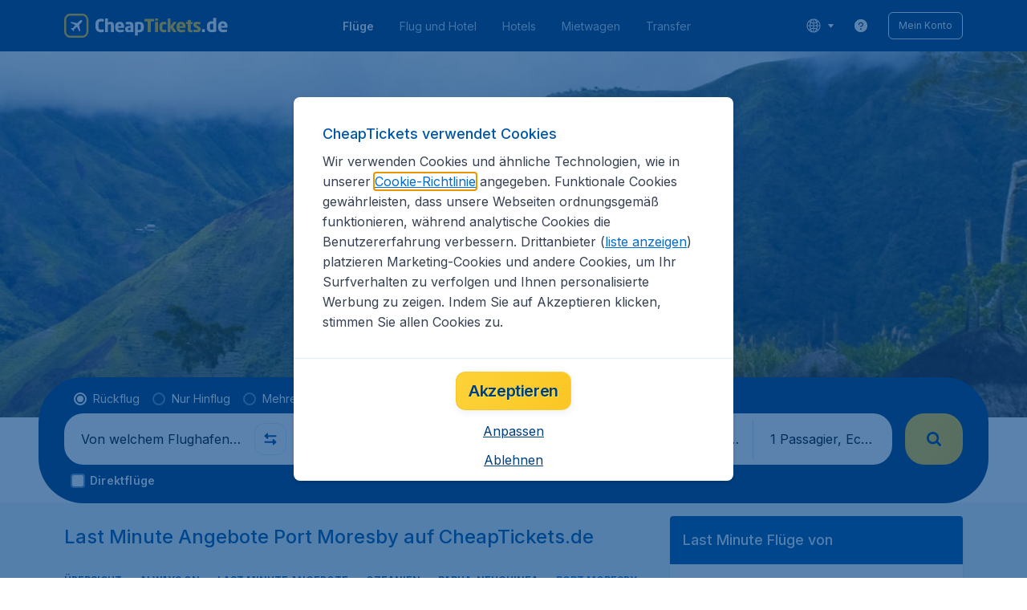

--- FILE ---
content_type: text/html; charset=utf-8
request_url: https://www.cheaptickets.de/last-minute/papua-neuguinea/port-moresby
body_size: 101760
content:
<!DOCTYPE html><!DOCTYPE html><html lang="de"><head><meta data-rh="true" charSet="utf-8"/><meta data-rh="true" content="width=device-width, initial-scale=1" name="viewport"/><title data-rh="true" data-testid="cityPage.title">Last Minute nach Port Moresby (POM) | CheapTickets.de®</title><link href="https://s1.travix.com/" rel="preconnect" crossorigin="anonymous"/><link href="https://assets.travix.com/" rel="preconnect" crossorigin="anonymous"/><link href="https://www.googletagmanager.com/" rel="preconnect" crossorigin="anonymous"/><link href="https://edge-api.travix.com/" rel="preconnect" crossorigin="anonymous"/><link href="https://hermes.travix.com/" rel="preconnect" crossorigin="anonymous"/><script async="" crossorigin="anonymous" nonce="v_wO2uOUxCeBpHpEyFesI" src="https://www.googletagmanager.com/gtm.js?id=GTM-K86DCVS"></script><script nonce="v_wO2uOUxCeBpHpEyFesI">
      window["UBT_BIZCONFIG"] = {isTravix: true,isProd: true};
      window["__CORE_SDK__"] = {AppID: 100061824, isTravix: true};
    </script><script nonce="v_wO2uOUxCeBpHpEyFesI">(function(w,l){w[l]=w[l]||[];function gtag(){dataLayer.push(arguments);}
    function getCons(regex){
        const consentString = document.cookie.split('; ').find(row => row.startsWith('cookieConsentLevel='));
        return regex.test(consentString) ? "granted" : "denied";
    }
    gtag("consent", "default", {
      ad_storage: getCons(/marketing/),
      ad_user_data: getCons(/marketing/),
      ad_personalization: getCons(/marketing/),
      analytics_storage: getCons(/(marketing|analytic)/),
      wait_for_update: 0
    });
    gtag("set", "ads_data_redaction", true);
    gtag("set", "url_passthrough", false);
      w[l].push(
      {originalLocation: document.location.protocol + '//' + document.location.hostname + document.location.pathname + document.location.search},
      {'gtm.start':Date.now(),event:'gtm.js'})})(window,'dataLayer');</script><link data-chunk="index" rel="preload" as="script" href="https://assets.travix.com/client/index-3a1fdd88501e821217da.js" nonce="v_wO2uOUxCeBpHpEyFesI" crossorigin="anonymous"/><link data-chunk="cookie-banner-container" rel="preload" as="script" href="https://assets.travix.com/client/4974-0273f85c2792c2622453.js" nonce="v_wO2uOUxCeBpHpEyFesI" crossorigin="anonymous"/><link data-chunk="cookie-banner-container" rel="preload" as="script" href="https://assets.travix.com/client/3260-14c10726dc1e341bc144.js" nonce="v_wO2uOUxCeBpHpEyFesI" crossorigin="anonymous"/><link data-chunk="cookie-banner-container" rel="preload" as="script" href="https://assets.travix.com/client/cookie-banner-container-b670b5b38196cb77d0f9.js" nonce="v_wO2uOUxCeBpHpEyFesI" crossorigin="anonymous"/><link data-chunk="content-page" rel="preload" as="script" href="https://assets.travix.com/client/8440-58da4d6b92f5194aacc2.js" nonce="v_wO2uOUxCeBpHpEyFesI" crossorigin="anonymous"/><link data-chunk="content-page" rel="preload" as="script" href="https://assets.travix.com/client/3890-573fd690738dc4d5ebea.js" nonce="v_wO2uOUxCeBpHpEyFesI" crossorigin="anonymous"/><link data-chunk="content-page" rel="preload" as="script" href="https://assets.travix.com/client/6968-e3e1c063fd0c1038e886.js" nonce="v_wO2uOUxCeBpHpEyFesI" crossorigin="anonymous"/><link data-chunk="content-page" rel="preload" as="script" href="https://assets.travix.com/client/content-page-5d687036f74f7070dc05.js" nonce="v_wO2uOUxCeBpHpEyFesI" crossorigin="anonymous"/><link data-chunk="DesktopHeader" rel="preload" as="script" href="https://assets.travix.com/client/4565-a4d890a256bc2687a426.js" nonce="v_wO2uOUxCeBpHpEyFesI" crossorigin="anonymous"/><link data-chunk="DesktopHeader" rel="preload" as="script" href="https://assets.travix.com/client/4137-febc4fa4a72b12ae4a83.js" nonce="v_wO2uOUxCeBpHpEyFesI" crossorigin="anonymous"/><link data-chunk="DesktopHeader" rel="preload" as="script" href="https://assets.travix.com/client/7-344cead1cba52c78238e.js" nonce="v_wO2uOUxCeBpHpEyFesI" crossorigin="anonymous"/><link data-chunk="DesktopHeader" rel="preload" as="script" href="https://assets.travix.com/client/DesktopHeader-766ddd0981aae78bda19.js" nonce="v_wO2uOUxCeBpHpEyFesI" crossorigin="anonymous"/><link data-chunk="city" rel="preload" as="script" href="https://assets.travix.com/client/9967-280bb775cbb5142a9058.js" nonce="v_wO2uOUxCeBpHpEyFesI" crossorigin="anonymous"/><link data-chunk="city" rel="preload" as="script" href="https://assets.travix.com/client/9990-240c1cf49542f1f2c879.js" nonce="v_wO2uOUxCeBpHpEyFesI" crossorigin="anonymous"/><link data-chunk="city" rel="preload" as="script" href="https://assets.travix.com/client/9039-4385c49f292d2f05465c.js" nonce="v_wO2uOUxCeBpHpEyFesI" crossorigin="anonymous"/><link data-chunk="city" rel="preload" as="script" href="https://assets.travix.com/client/2241-ed0065ce07e55a136b13.js" nonce="v_wO2uOUxCeBpHpEyFesI" crossorigin="anonymous"/><link data-chunk="city" rel="preload" as="script" href="https://assets.travix.com/client/3334-3b40dd0273dc6b62c141.js" nonce="v_wO2uOUxCeBpHpEyFesI" crossorigin="anonymous"/><link data-chunk="city" rel="preload" as="script" href="https://assets.travix.com/client/4643-eb7e32ade423681bdc1c.js" nonce="v_wO2uOUxCeBpHpEyFesI" crossorigin="anonymous"/><link data-chunk="city" rel="preload" as="script" href="https://assets.travix.com/client/2914-7ac8035214eb7e766568.js" nonce="v_wO2uOUxCeBpHpEyFesI" crossorigin="anonymous"/><link data-chunk="city" rel="preload" as="script" href="https://assets.travix.com/client/3677-75832ff41da8ab8106b5.js" nonce="v_wO2uOUxCeBpHpEyFesI" crossorigin="anonymous"/><link data-chunk="city" rel="preload" as="script" href="https://assets.travix.com/client/5792-11c93d3ce44b47e3f333.js" nonce="v_wO2uOUxCeBpHpEyFesI" crossorigin="anonymous"/><link data-chunk="city" rel="preload" as="script" href="https://assets.travix.com/client/808-4b04262455467e22e940.js" nonce="v_wO2uOUxCeBpHpEyFesI" crossorigin="anonymous"/><link data-chunk="city" rel="preload" as="script" href="https://assets.travix.com/client/682-01e88f975ba1bda8d0f1.js" nonce="v_wO2uOUxCeBpHpEyFesI" crossorigin="anonymous"/><link data-chunk="city" rel="preload" as="script" href="https://assets.travix.com/client/8468-a9479e52983090665c9d.js" nonce="v_wO2uOUxCeBpHpEyFesI" crossorigin="anonymous"/><link data-chunk="city" rel="preload" as="script" href="https://assets.travix.com/client/9308-6ed013d3965e9da8989e.js" nonce="v_wO2uOUxCeBpHpEyFesI" crossorigin="anonymous"/><link data-chunk="city" rel="preload" as="script" href="https://assets.travix.com/client/9042-60c6442b93387b1c5178.js" nonce="v_wO2uOUxCeBpHpEyFesI" crossorigin="anonymous"/><link data-chunk="city" rel="preload" as="script" href="https://assets.travix.com/client/5437-e47e1132e4ea3be99750.js" nonce="v_wO2uOUxCeBpHpEyFesI" crossorigin="anonymous"/><link data-chunk="city" rel="preload" as="script" href="https://assets.travix.com/client/1526-bb4d5e8e65b547c48799.js" nonce="v_wO2uOUxCeBpHpEyFesI" crossorigin="anonymous"/><link data-chunk="city" rel="preload" as="script" href="https://assets.travix.com/client/3115-00987b8ecdf9b465f243.js" nonce="v_wO2uOUxCeBpHpEyFesI" crossorigin="anonymous"/><link data-chunk="city" rel="preload" as="script" href="https://assets.travix.com/client/8715-a3889481ac64c89cb809.js" nonce="v_wO2uOUxCeBpHpEyFesI" crossorigin="anonymous"/><link data-chunk="city" rel="preload" as="script" href="https://assets.travix.com/client/1635-6a516378a841494143a4.js" nonce="v_wO2uOUxCeBpHpEyFesI" crossorigin="anonymous"/><link data-chunk="city" rel="preload" as="script" href="https://assets.travix.com/client/6580-369d8aec298b758ab031.js" nonce="v_wO2uOUxCeBpHpEyFesI" crossorigin="anonymous"/><link data-chunk="city" rel="preload" as="script" href="https://assets.travix.com/client/city-07eefd2a9e58167f242a.js" nonce="v_wO2uOUxCeBpHpEyFesI" crossorigin="anonymous"/><link data-chunk="DesktopHeaderOffer" rel="preload" as="script" href="https://assets.travix.com/client/DesktopHeaderOffer-cc00da16d5f21cc4bcc8.js" nonce="v_wO2uOUxCeBpHpEyFesI" crossorigin="anonymous"/><link data-chunk="search-box" rel="preload" as="script" href="https://assets.travix.com/client/4901-e64a5f063cd6c2c15301.js" nonce="v_wO2uOUxCeBpHpEyFesI" crossorigin="anonymous"/><link data-chunk="search-box" rel="preload" as="script" href="https://assets.travix.com/client/1178-0f80ea2f99084eff9dfc.js" nonce="v_wO2uOUxCeBpHpEyFesI" crossorigin="anonymous"/><link data-chunk="search-box" rel="preload" as="script" href="https://assets.travix.com/client/4661-4826c6f2e862081416af.js" nonce="v_wO2uOUxCeBpHpEyFesI" crossorigin="anonymous"/><link data-chunk="search-box" rel="preload" as="script" href="https://assets.travix.com/client/7985-f9e6ba1ede607e136140.js" nonce="v_wO2uOUxCeBpHpEyFesI" crossorigin="anonymous"/><link data-chunk="search-box" rel="preload" as="script" href="https://assets.travix.com/client/3999-377ebe30004c873d3b01.js" nonce="v_wO2uOUxCeBpHpEyFesI" crossorigin="anonymous"/><link data-chunk="search-box" rel="preload" as="script" href="https://assets.travix.com/client/5346-ff02a0d37911bcc49ca0.js" nonce="v_wO2uOUxCeBpHpEyFesI" crossorigin="anonymous"/><link data-chunk="search-box" rel="preload" as="script" href="https://assets.travix.com/client/5563-21b0fd88b782b61f8824.js" nonce="v_wO2uOUxCeBpHpEyFesI" crossorigin="anonymous"/><link data-chunk="search-box" rel="preload" as="script" href="https://assets.travix.com/client/9596-dc1b0d6aac981382aa4f.js" nonce="v_wO2uOUxCeBpHpEyFesI" crossorigin="anonymous"/><link data-chunk="search-box" rel="preload" as="script" href="https://assets.travix.com/client/search-box-218e6e904317f612962a.js" nonce="v_wO2uOUxCeBpHpEyFesI" crossorigin="anonymous"/><link data-chunk="SubNavigationTabs" rel="preload" as="script" href="https://assets.travix.com/client/SubNavigationTabs-bf87bdc6df7c2047e0f4.js" nonce="v_wO2uOUxCeBpHpEyFesI" crossorigin="anonymous"/><link data-chunk="ContentFooterV2" rel="preload" as="script" href="https://assets.travix.com/client/3394-c8aa61feb2e072cbc2d7.js" nonce="v_wO2uOUxCeBpHpEyFesI" crossorigin="anonymous"/><link data-chunk="ContentFooterV2" rel="preload" as="script" href="https://assets.travix.com/client/6618-c7f792c54aef20657cb5.js" nonce="v_wO2uOUxCeBpHpEyFesI" crossorigin="anonymous"/><link data-chunk="ContentFooterV2" rel="preload" as="script" href="https://assets.travix.com/client/ContentFooterV2-b73b5e9bd9fa8f32cf03.js" nonce="v_wO2uOUxCeBpHpEyFesI" crossorigin="anonymous"/><link data-chunk="DesktopFooterLinksV2" rel="preload" as="script" href="https://assets.travix.com/client/DesktopFooterLinksV2-1a4873c3c217b181aeb5.js" nonce="v_wO2uOUxCeBpHpEyFesI" crossorigin="anonymous"/><link data-parent-chunk="index" rel="preload" as="script" href="https://assets.travix.com/client/4974-0273f85c2792c2622453.js" nonce="v_wO2uOUxCeBpHpEyFesI" crossorigin="anonymous"/><link data-parent-chunk="index" rel="preload" as="script" href="https://assets.travix.com/client/3260-14c10726dc1e341bc144.js" nonce="v_wO2uOUxCeBpHpEyFesI" crossorigin="anonymous"/><link data-parent-chunk="index" rel="preload" as="script" href="https://assets.travix.com/client/cookie-banner-container-b670b5b38196cb77d0f9.js" nonce="v_wO2uOUxCeBpHpEyFesI" crossorigin="anonymous"/><link data-parent-chunk="cookie-banner-container" rel="preload" as="script" href="https://assets.travix.com/client/9990-240c1cf49542f1f2c879.js" nonce="v_wO2uOUxCeBpHpEyFesI" crossorigin="anonymous"/><link data-parent-chunk="cookie-banner-container" rel="preload" as="script" href="https://assets.travix.com/client/9039-4385c49f292d2f05465c.js" nonce="v_wO2uOUxCeBpHpEyFesI" crossorigin="anonymous"/><link data-parent-chunk="cookie-banner-container" rel="preload" as="script" href="https://assets.travix.com/client/3334-3b40dd0273dc6b62c141.js" nonce="v_wO2uOUxCeBpHpEyFesI" crossorigin="anonymous"/><link data-parent-chunk="cookie-banner-container" rel="preload" as="script" href="https://assets.travix.com/client/gdpr-banner-b4c5f032e76ba0b33105.js" nonce="v_wO2uOUxCeBpHpEyFesI" crossorigin="anonymous"/><link data-parent-chunk="content-page" rel="preload" as="script" href="https://assets.travix.com/client/3394-c8aa61feb2e072cbc2d7.js" nonce="v_wO2uOUxCeBpHpEyFesI" crossorigin="anonymous"/><link data-parent-chunk="content-page" rel="preload" as="script" href="https://assets.travix.com/client/6618-c7f792c54aef20657cb5.js" nonce="v_wO2uOUxCeBpHpEyFesI" crossorigin="anonymous"/><link data-parent-chunk="content-page" rel="preload" as="script" href="https://assets.travix.com/client/ContentFooterV2-b73b5e9bd9fa8f32cf03.js" nonce="v_wO2uOUxCeBpHpEyFesI" crossorigin="anonymous"/><link data-parent-chunk="content-page" rel="preload" as="script" href="https://assets.travix.com/client/generalIntentSurveyContainer-23a2b7708472578ba8f9.js" nonce="v_wO2uOUxCeBpHpEyFesI" crossorigin="anonymous"/><link data-parent-chunk="city" rel="preload" as="script" href="https://assets.travix.com/client/4901-e64a5f063cd6c2c15301.js" nonce="v_wO2uOUxCeBpHpEyFesI" crossorigin="anonymous"/><link data-parent-chunk="city" rel="preload" as="script" href="https://assets.travix.com/client/1178-0f80ea2f99084eff9dfc.js" nonce="v_wO2uOUxCeBpHpEyFesI" crossorigin="anonymous"/><link data-parent-chunk="city" rel="preload" as="script" href="https://assets.travix.com/client/4661-4826c6f2e862081416af.js" nonce="v_wO2uOUxCeBpHpEyFesI" crossorigin="anonymous"/><link data-parent-chunk="city" rel="preload" as="script" href="https://assets.travix.com/client/7985-f9e6ba1ede607e136140.js" nonce="v_wO2uOUxCeBpHpEyFesI" crossorigin="anonymous"/><link data-parent-chunk="city" rel="preload" as="script" href="https://assets.travix.com/client/3999-377ebe30004c873d3b01.js" nonce="v_wO2uOUxCeBpHpEyFesI" crossorigin="anonymous"/><link data-parent-chunk="city" rel="preload" as="script" href="https://assets.travix.com/client/5346-ff02a0d37911bcc49ca0.js" nonce="v_wO2uOUxCeBpHpEyFesI" crossorigin="anonymous"/><link data-parent-chunk="city" rel="preload" as="script" href="https://assets.travix.com/client/5563-21b0fd88b782b61f8824.js" nonce="v_wO2uOUxCeBpHpEyFesI" crossorigin="anonymous"/><link data-parent-chunk="city" rel="preload" as="script" href="https://assets.travix.com/client/9596-dc1b0d6aac981382aa4f.js" nonce="v_wO2uOUxCeBpHpEyFesI" crossorigin="anonymous"/><link data-parent-chunk="city" rel="preload" as="script" href="https://assets.travix.com/client/search-box-218e6e904317f612962a.js" nonce="v_wO2uOUxCeBpHpEyFesI" crossorigin="anonymous"/><link data-parent-chunk="city" rel="preload" as="script" href="https://assets.travix.com/client/8417-a3ce4a26297e303a1deb.js" nonce="v_wO2uOUxCeBpHpEyFesI" crossorigin="anonymous"/><link data-parent-chunk="city" rel="preload" as="script" href="https://assets.travix.com/client/6099-62c3e51e60974db30346.js" nonce="v_wO2uOUxCeBpHpEyFesI" crossorigin="anonymous"/><link data-parent-chunk="city" rel="preload" as="script" href="https://assets.travix.com/client/FlightSpotlight-c09eb63b03a842a2abaf.js" nonce="v_wO2uOUxCeBpHpEyFesI" crossorigin="anonymous"/><link data-parent-chunk="city" rel="preload" as="script" href="https://assets.travix.com/client/SocialMediaSection-4633748885dcca9dcf3d.js" nonce="v_wO2uOUxCeBpHpEyFesI" crossorigin="anonymous"/><link data-parent-chunk="city" rel="preload" as="script" href="https://assets.travix.com/client/VoucherCarousel-6009f521b0cb1500c23b.js" nonce="v_wO2uOUxCeBpHpEyFesI" crossorigin="anonymous"/><link data-parent-chunk="city" rel="preload" as="script" href="https://assets.travix.com/client/CarouselSection-e31980a5a3071ddbef24.js" nonce="v_wO2uOUxCeBpHpEyFesI" crossorigin="anonymous"/><link data-parent-chunk="city" rel="preload" as="script" href="https://assets.travix.com/client/DestinationCard-de920e143c1afd564aaa.js" nonce="v_wO2uOUxCeBpHpEyFesI" crossorigin="anonymous"/><link data-parent-chunk="city" rel="preload" as="script" href="https://assets.travix.com/client/trustpilot-11ee8c2295ce458f4b5e.js" nonce="v_wO2uOUxCeBpHpEyFesI" crossorigin="anonymous"/><link data-parent-chunk="city" rel="preload" as="script" href="https://assets.travix.com/client/modalSearchBoxPage-ebba5bc376eaec574bca.js" nonce="v_wO2uOUxCeBpHpEyFesI" crossorigin="anonymous"/><link data-parent-chunk="city" rel="preload" as="script" href="https://assets.travix.com/client/DestinationCardSmall-199bc8cea3275d256a69.js" nonce="v_wO2uOUxCeBpHpEyFesI" crossorigin="anonymous"/><link data-parent-chunk="city" rel="preload" as="script" href="https://assets.travix.com/client/ImageCollection-7673ed327c353dc5423b.js" nonce="v_wO2uOUxCeBpHpEyFesI" crossorigin="anonymous"/><script crossorigin="anonymous" defer="" nonce="v_wO2uOUxCeBpHpEyFesI" src="https://static-assets.travix.com/packages/ares/nfes-libs/*/core.js?d=2026126"></script><link href="https://ubt-sgp.travix.com/" rel="dns-prefetch"/><link href="https://static-assets.travix.com/" rel="dns-prefetch"/><link href="https://cdnjs.cloudflare.com/" rel="dns-prefetch"/><link href="https://static.cloudflareinsights.com/" rel="dns-prefetch"/><link href="https://sourcemap.ares.tripws.com/" rel="dns-prefetch"/><link href="https://external-dev-ajax.cartrawler.com/" rel="dns-prefetch"/><link href="https://www.trip.com/" rel="dns-prefetch"/><link href="https://ajaxgeo.cartrawler.com/" rel="dns-prefetch"/><link href="https://cars.cartrawler.com/" rel="dns-prefetch"/><link href="https://product-router.cartrawler.com" rel="dns-prefetch"/><link data-parent-chunk="content-page" rel="prefetch" as="script" href="https://assets.travix.com/client/4901-e64a5f063cd6c2c15301.js" nonce="v_wO2uOUxCeBpHpEyFesI" crossorigin="anonymous"/><link data-parent-chunk="content-page" rel="prefetch" as="script" href="https://assets.travix.com/client/9990-240c1cf49542f1f2c879.js" nonce="v_wO2uOUxCeBpHpEyFesI" crossorigin="anonymous"/><link data-parent-chunk="content-page" rel="prefetch" as="script" href="https://assets.travix.com/client/4974-0273f85c2792c2622453.js" nonce="v_wO2uOUxCeBpHpEyFesI" crossorigin="anonymous"/><link data-parent-chunk="content-page" rel="prefetch" as="script" href="https://assets.travix.com/client/9039-4385c49f292d2f05465c.js" nonce="v_wO2uOUxCeBpHpEyFesI" crossorigin="anonymous"/><link data-parent-chunk="content-page" rel="prefetch" as="script" href="https://assets.travix.com/client/1178-0f80ea2f99084eff9dfc.js" nonce="v_wO2uOUxCeBpHpEyFesI" crossorigin="anonymous"/><link data-parent-chunk="content-page" rel="prefetch" as="script" href="https://assets.travix.com/client/4661-4826c6f2e862081416af.js" nonce="v_wO2uOUxCeBpHpEyFesI" crossorigin="anonymous"/><link data-parent-chunk="content-page" rel="prefetch" as="script" href="https://assets.travix.com/client/5193-7d96efe81ac4ce9fc4ba.js" nonce="v_wO2uOUxCeBpHpEyFesI" crossorigin="anonymous"/><link data-parent-chunk="content-page" rel="prefetch" as="script" href="https://assets.travix.com/client/6741-a1c5888ce00ee461c00a.js" nonce="v_wO2uOUxCeBpHpEyFesI" crossorigin="anonymous"/><link data-parent-chunk="content-page" rel="prefetch" as="script" href="https://assets.travix.com/client/CustomerSurveyPopup-916a99f468ee12e37214.js" nonce="v_wO2uOUxCeBpHpEyFesI" crossorigin="anonymous"/><meta data-rh="true" content="cheaptickets.DE" name="application-name"/><meta data-rh="true" content="IE=edge" http-equiv="X-UA-Compatible"/><meta data-rh="true" content="#003f7f" name="theme-color"/><meta data-rh="true" content="index, follow" name="robots"/><meta data-rh="true" content="Die günstige Last Minute Angebote für Port Moresby auf CheapTickets.de ✓ Viele Flüge auf einen Blick ✓ Hotel &amp; Mietwagen ✓ Sicher &amp; Schnell" name="description"/><link data-rh="true" href="//s1.travix.com/cheaptickets/global/assets/images/logo/apple-touch-icon-new-180.png" rel="apple-touch-icon" sizes="180x180"/><link data-rh="true" href="//s1.travix.com/cheaptickets/global/assets/images/logo/favicon-latest-16.ico" rel="icon" sizes="16x16" type="image/x-icon"/><link data-rh="true" href="//s1.travix.com/cheaptickets/global/assets/images/logo/favicon-latest-32.ico" rel="icon" sizes="32x32" type="image/x-icon"/><link data-rh="true" href="/manifest.json" rel="manifest"/><link data-rh="true" href="https://www.cheaptickets.de/last-minute/papua-neuguinea/port-moresby" rel="canonical"/><div><style data-styled="true" data-styled-version="6.1.1">html,body,p,ol,ul,li,dl,dt,dd,blockquote,figure,fieldset,legend,textarea,pre,iframe,hr,h1,h2,h3,h4,h5,h6{margin:0;padding:0;}/*!sc*/
h1,h2,h3,h4,h5,h6{font-size:100%;font-weight:normal;}/*!sc*/
ul{list-style:none;}/*!sc*/
button,input,select,textarea{margin:0;}/*!sc*/
html{box-sizing:border-box;font-family:Inter,sans-serif;}/*!sc*/
*,*:before,*:after{box-sizing:inherit;-webkit-text-size-adjust:100%;-moz-text-size-adjust:100%;-ms-text-size-adjust:100%;text-size-adjust:100%;}/*!sc*/
img,embed,iframe,object,audio,video{height:auto;max-width:100%;}/*!sc*/
iframe{border:0;}/*!sc*/
table{border-collapse:collapse;border-spacing:0;}/*!sc*/
td,th{padding:0;text-align:left;}/*!sc*/
input[type='checkbox']:checked:disabled,input[type='radio']:checked:disabled{background-color:initial;}/*!sc*/
:root{--theme-color-primary-700:#0056a9;}/*!sc*/
#app{display:-webkit-box;display:-webkit-flex;display:-ms-flexbox;display:flex;-webkit-flex-direction:column;-ms-flex-direction:column;flex-direction:column;min-height:100vh;}/*!sc*/
#Cardinal-Modal iframe{height:100%!important;}/*!sc*/
#Cardinal-ModalContent{overflow-y:initial!important;}/*!sc*/
.grecaptcha-badge{visibility:hidden;}/*!sc*/
@font-face{font-family:'Inter';font-style:normal;font-weight:400 800;src:url(https://assets.travix.com/assets/fonts/inter/Inter-cyrillic-ext.woff2) format('woff2');unicode-range:U+0460-052F,U+1C80-1C88,U+20B4,U+2DE0-2DFF,U+A640-A69F,U+FE2E-FE2F;}/*!sc*/
@font-face{font-family:'Inter';font-style:normal;font-weight:400 800;src:url(https://assets.travix.com/assets/fonts/inter/Inter-cyrillic.woff2) format('woff2');unicode-range:U+0301,U+0400-045F,U+0490-0491,U+04B0-04B1,U+2116;}/*!sc*/
@font-face{font-family:'Inter';font-style:normal;font-weight:400 800;src:url(https://assets.travix.com/assets/fonts/inter/Inter-greek-ext.woff2) format('woff2');unicode-range:U+1F00-1FFF;}/*!sc*/
@font-face{font-family:'Inter';font-style:normal;font-weight:400 800;src:url(https://assets.travix.com/assets/fonts/inter/Inter-greek.woff2) format('woff2');unicode-range:U+0370-0377,U+037A-037F,U+0384-038A,U+038C,U+038E-03A1,U+03A3-03FF;}/*!sc*/
@font-face{font-family:'Inter';font-style:normal;font-weight:400 800;src:url(https://assets.travix.com/assets/fonts/inter/Inter-vietnamese.woff2) format('woff2');unicode-range:U+0102-0103,U+0110-0111,U+0128-0129,U+0168-0169,U+01A0-01A1,U+01AF-01B0,U+0300-0301,U+0303-0304,U+0308-0309,U+0323,U+0329,U+1EA0-1EF9,U+20AB;}/*!sc*/
@font-face{font-family:'Inter';font-style:normal;font-weight:400 800;src:url(https://assets.travix.com/assets/fonts/inter/Inter-latin-ext.woff2) format('woff2');unicode-range:U+0100-02AF,U+0304,U+0308,U+0329,U+1E00-1E9F,U+1EF2-1EFF,U+2020,U+20A0-20AB,U+20AD-20C0,U+2113,U+2C60-2C7F,U+A720-A7FF;}/*!sc*/
@font-face{font-family:'Inter';font-style:normal;font-weight:400 800;src:url(https://assets.travix.com/assets/fonts/inter/Inter-latin.woff2) format('woff2');unicode-range:U+0000-00FF,U+0131,U+0152-0153,U+02BB-02BC,U+02C6,U+02DA,U+02DC,U+0304,U+0308,U+0329,U+2000-206F,U+2074,U+20AC,U+2122,U+2191,U+2193,U+2212,U+2215,U+FEFF,U+FFFD;}/*!sc*/
@font-face{font-family:'Tablet Gothic';font-style:normal;font-weight:400;src:url(https://assets.travix.com/assets/fonts/tablet-gothic/TabletGothic-Light.woff2) format('woff2');}/*!sc*/
@font-face{font-family:'Tablet Gothic';font-style:normal;font-weight:500;src:url(https://assets.travix.com/assets/fonts/tablet-gothic/TabletGothic.woff2) format('woff2');}/*!sc*/
@font-face{font-family:'Tablet Gothic';font-style:normal;font-weight:600;src:url(https://assets.travix.com/assets/fonts/tablet-gothic/TabletGothic-SemiBold.woff2) format('woff2');}/*!sc*/
@font-face{font-family:'Tablet Gothic';font-style:normal;font-weight:700;src:url(https://assets.travix.com/assets/fonts/tablet-gothic/TabletGothic-Bold.woff2) format('woff2');}/*!sc*/
@font-face{font-family:'Tablet Gothic';font-style:normal;font-weight:800;src:url(https://assets.travix.com/assets/fonts/tablet-gothic/TabletGothic-ExtraBold.woff2) format('woff2');}/*!sc*/
@font-face{font-family:'Tablet Gothic Condensed';font-style:normal;font-weight:800;src:url(https://assets.travix.com/assets/fonts/tablet-gothic-condensed/TabletGothic-Condensed-ExtraBold.woff2) format('woff2');}/*!sc*/
data-styled.g1[id="sc-global-egmrFL1"]{content:"sc-global-egmrFL1,"}/*!sc*/
.ggFEQS{display:none;width:0px;height:999px;}/*!sc*/
.ftKoVJ{display:-webkit-box;display:-webkit-flex;display:-ms-flexbox;display:flex;height:100vh;}/*!sc*/
.dcNwOB{display:-webkit-box;display:-webkit-flex;display:-ms-flexbox;display:flex;height:300px;}/*!sc*/
.byHtfm{display:-webkit-box;display:-webkit-flex;display:-ms-flexbox;display:flex;}/*!sc*/
.jEeISG{display:-webkit-box;display:-webkit-flex;display:-ms-flexbox;display:flex;padding-left:8px;}/*!sc*/
.engoPm{display:-webkit-box;display:-webkit-flex;display:-ms-flexbox;display:flex;padding-left:24px;padding-right:24px;}/*!sc*/
.iEOypI{display:-webkit-box;display:-webkit-flex;display:-ms-flexbox;display:flex;min-height:24px;padding-left:12px;padding-right:12px;padding-top:4px;padding-bottom:4px;}/*!sc*/
.lnmHwm{display:-webkit-box;display:-webkit-flex;display:-ms-flexbox;display:flex;position:relative;}/*!sc*/
.hNHCQd{display:-webkit-box;display:-webkit-flex;display:-ms-flexbox;display:flex;width:100%;height:456px;margin-left:auto;margin-right:auto;}/*!sc*/
.fmoxiS{display:-webkit-box;display:-webkit-flex;display:-ms-flexbox;display:flex;width:100%;margin-top:88px;}/*!sc*/
.dMYEBM{display:-webkit-box;display:-webkit-flex;display:-ms-flexbox;display:flex;height:82px;}/*!sc*/
.kmedoy{position:absolute;left:0;top:0;margin-top:88px;margin-bottom:88px;}/*!sc*/
.kfxFmV{height:0px;}/*!sc*/
.imMLxh{width:100%;}/*!sc*/
.fXnkzG{background:#003f7f;width:100%;}/*!sc*/
@media screen and (min-width: 768px){.fXnkzG{padding-top:0;}}/*!sc*/
@media screen and (min-width: 984px){.fXnkzG{padding:0;}}/*!sc*/
@media screen and (min-width: 1200px){.fXnkzG{padding:32px;padding-top:16px;padding-bottom:16px;}}/*!sc*/
.dgmAWf{display:-webkit-box;display:-webkit-flex;display:-ms-flexbox;display:flex;padding-left:12px;padding-top:24px;}/*!sc*/
.gAjMtv{display:-webkit-box;display:-webkit-flex;display:-ms-flexbox;display:flex;-webkit-box-flex:1;-webkit-flex-grow:1;-ms-flex-positive:1;flex-grow:1;}/*!sc*/
.eWdUSK{display:-webkit-box;display:-webkit-flex;display:-ms-flexbox;display:flex;width:100%;}/*!sc*/
.iIqQdA{margin-top:8px;-webkit-box-flex:1;-webkit-flex-grow:1;-ms-flex-positive:1;flex-grow:1;}/*!sc*/
.gittjk{background:#ffffff;display:-webkit-box;display:-webkit-flex;display:-ms-flexbox;display:flex;padding-left:4px;padding-top:8px;padding-bottom:8px;-webkit-box-flex:1;-webkit-flex-grow:1;-ms-flex-positive:1;flex-grow:1;}/*!sc*/
.jqAXJf{display:-webkit-box;display:-webkit-flex;display:-ms-flexbox;display:flex;padding-left:4px;padding-right:4px;-webkit-box-flex:1;-webkit-flex-grow:1;-ms-flex-positive:1;flex-grow:1;}/*!sc*/
.cVzacG{background:#ffffff;display:-webkit-box;display:-webkit-flex;display:-ms-flexbox;display:flex;height:40px;min-width:40px;-webkit-align-self:center;-ms-flex-item-align:center;-ms-grid-row-align:center;align-self:center;}/*!sc*/
.bwCWhW{display:-webkit-box;display:-webkit-flex;display:-ms-flexbox;display:flex;padding-right:4px;}/*!sc*/
.kDiuIZ{display:-webkit-box;display:-webkit-flex;display:-ms-flexbox;display:flex;width:100%;padding-top:16px;}/*!sc*/
.TPsgv{margin-top:8px;padding-right:16px;}/*!sc*/
@media screen and (min-width: 1200px){.TPsgv{padding-right:0;}}/*!sc*/
.eDmawX{background:#ffffff;display:-webkit-box;display:-webkit-flex;display:-ms-flexbox;display:flex;width:339px;padding-top:8px;padding-bottom:8px;overflow:hidden;-webkit-box-flex:1;-webkit-flex-grow:1;-ms-flex-positive:1;flex-grow:1;}/*!sc*/
.kItfOg{display:-webkit-box;display:-webkit-flex;display:-ms-flexbox;display:flex;height:20px;position:absolute;-webkit-align-self:center;-ms-flex-item-align:center;-ms-grid-row-align:center;align-self:center;}/*!sc*/
.ixiCHS{display:-webkit-box;display:-webkit-flex;display:-ms-flexbox;display:flex;padding-left:4px;padding-right:4px;}/*!sc*/
.GnSQx{background:#ffffff;display:-webkit-box;display:-webkit-flex;display:-ms-flexbox;display:flex;padding-left:4px;padding-top:8px;padding-bottom:8px;}/*!sc*/
.geskHq{display:-webkit-box;display:-webkit-flex;display:-ms-flexbox;display:flex;width:100%;margin-top:8px;}/*!sc*/
.ARrnp{background:#ffffff;display:-webkit-box;display:-webkit-flex;display:-ms-flexbox;display:flex;width:173px;padding:8px;padding-left:4px;-webkit-box-flex:1;-webkit-flex-grow:1;-ms-flex-positive:1;flex-grow:1;}/*!sc*/
.iGAzWi{display:-webkit-box;display:-webkit-flex;display:-ms-flexbox;display:flex;width:72px;height:64px;margin-left:16px;-webkit-flex-shrink:0;-ms-flex-negative:0;flex-shrink:0;}/*!sc*/
.jZunsp{padding-left:8px;padding-right:8px;padding-top:8px;}/*!sc*/
.dqCfyB{background:#f2f8fd;display:-webkit-box;display:-webkit-flex;display:-ms-flexbox;display:flex;}/*!sc*/
.jdQtAV{display:-webkit-box;display:-webkit-flex;display:-ms-flexbox;display:flex;padding-top:8px;padding-bottom:8px;-webkit-box-flex:2;-webkit-flex-grow:2;-ms-flex-positive:2;flex-grow:2;-webkit-flex-basis:0%;-ms-flex-preferred-size:0%;flex-basis:0%;}/*!sc*/
.brechR{padding-top:16px;padding-bottom:16px;}/*!sc*/
.bQXNUV{padding-top:8px;padding-bottom:8px;}/*!sc*/
.gPfojJ{padding-left:8px;padding-right:8px;}/*!sc*/
.hisAa-D{margin-top:20px;}/*!sc*/
.ikerSD{padding-left:24px;padding-top:16px;padding-bottom:16px;-webkit-box-flex:1;-webkit-flex-grow:1;-ms-flex-positive:1;flex-grow:1;-webkit-flex-basis:0%;-ms-flex-preferred-size:0%;flex-basis:0%;}/*!sc*/
.ccyrLS{background:#0056a9;padding:16px;}/*!sc*/
.CTRIa{padding:16px;}/*!sc*/
.eRXJed{background:#ffffff;display:-webkit-box;display:-webkit-flex;display:-ms-flexbox;display:flex;}/*!sc*/
.iLtDjE{display:-webkit-box;display:-webkit-flex;display:-ms-flexbox;display:flex;min-height:28px;}/*!sc*/
.jnivUN{display:-webkit-box;display:-webkit-flex;display:-ms-flexbox;display:flex;margin-bottom:16px;}/*!sc*/
.hNbkIQ{width:100%;}/*!sc*/
@media screen and (min-width: 1200px){.hNbkIQ{max-width:1200px;margin:auto;}}/*!sc*/
.lkONHR{display:-webkit-box;display:-webkit-flex;display:-ms-flexbox;display:flex;margin-top:16px;padding-left:16px;padding-right:16px;}/*!sc*/
.RMoLz{display:none;}/*!sc*/
.jVtMV{padding-left:16px;padding-right:16px;}/*!sc*/
.joyauN{margin-top:16px;}/*!sc*/
@media screen and (min-width: 768px){.joyauN{padding-left:0;padding-right:0;}}/*!sc*/
.eLhrdm{margin-bottom:16px;}/*!sc*/
.iIJpoh{width:50%;margin-top:4px;margin-bottom:4px;padding-right:16px;-webkit-box-flex:0;-webkit-flex-grow:0;-ms-flex-positive:0;flex-grow:0;-webkit-flex-shrink:0;-ms-flex-negative:0;flex-shrink:0;}/*!sc*/
@media screen and (min-width: 768px){.iIJpoh{width:33.33%;}}/*!sc*/
@media screen and (min-width: 984px){.iIJpoh{width:25%;}}/*!sc*/
@media screen and (min-width: 1200px){.iIJpoh{width:20%;}}/*!sc*/
.ePsAMK{margin-bottom:16px;padding-bottom:48px;}/*!sc*/
.hehYiF{background:#fbc624;padding-top:4px;}/*!sc*/
.dPCpkg{background:#003f7f;padding-top:20px;padding-bottom:48px;}/*!sc*/
.hahmRk{-webkit-box-flex:1;-webkit-flex-grow:1;-ms-flex-positive:1;flex-grow:1;-webkit-flex-shrink:0;-ms-flex-negative:0;flex-shrink:0;-webkit-flex-basis:0;-ms-flex-preferred-size:0;flex-basis:0;}/*!sc*/
.eDBHNB{margin-top:16px;margin-bottom:16px;}/*!sc*/
.dFIIBR{margin-bottom:8px;}/*!sc*/
.eHsYJu{width:40px;margin-right:12px;}/*!sc*/
.hhFSfO{background:#ffffff;display:-webkit-box;display:-webkit-flex;display:-ms-flexbox;display:flex;padding:16px;}/*!sc*/
.kNJIXC{display:-webkit-box;display:-webkit-flex;display:-ms-flexbox;display:flex;width:64px;height:30px;margin-top:8px;margin-bottom:8px;-webkit-flex-shrink:1;-ms-flex-negative:1;flex-shrink:1;}/*!sc*/
.eMCZSB{background:#ffffff;display:-webkit-box;display:-webkit-flex;display:-ms-flexbox;display:flex;margin-top:12px;padding-left:16px;padding-right:16px;padding-top:4px;padding-bottom:16px;}/*!sc*/
.LBcwi{display:-webkit-box;display:-webkit-flex;display:-ms-flexbox;display:flex;padding-left:12px;padding-right:12px;}/*!sc*/
.kcZMSV{display:-webkit-box;display:-webkit-flex;display:-ms-flexbox;display:flex;max-width:calc(100vw - 60px);}/*!sc*/
.eVmVLW{display:-webkit-inline-box;display:-webkit-inline-flex;display:-ms-inline-flexbox;display:inline-flex;padding-left:12px;padding-right:12px;}/*!sc*/
data-styled.g2[id="sc-1fzmr9c"]{content:"ggFEQS,ftKoVJ,dcNwOB,byHtfm,jEeISG,engoPm,iEOypI,lnmHwm,hNHCQd,fmoxiS,dGSxfd,dMYEBM,kmedoy,kfxFmV,imMLxh,fXnkzG,dgmAWf,gAjMtv,eWdUSK,iIqQdA,gittjk,jqAXJf,cVzacG,bwCWhW,kDiuIZ,TPsgv,eDmawX,kItfOg,ixiCHS,GnSQx,geskHq,ARrnp,iGAzWi,jZunsp,dqCfyB,jdQtAV,brechR,bQXNUV,gPfojJ,hisAa-D,ikerSD,ccyrLS,CTRIa,eRXJed,iLtDjE,jnivUN,hNbkIQ,lkONHR,RMoLz,jVtMV,joyauN,eLhrdm,iIJpoh,ePsAMK,hehYiF,dPCpkg,hahmRk,eDBHNB,dFIIBR,eHsYJu,hhFSfO,kNJIXC,eMCZSB,LBcwi,kcZMSV,eVmVLW,"}/*!sc*/
.kjsxYM{-webkit-flex-direction:column;-ms-flex-direction:column;flex-direction:column;-webkit-box-pack:center;-ms-flex-pack:center;-webkit-justify-content:center;justify-content:center;}/*!sc*/
.iimEcT{-webkit-flex-direction:column;-ms-flex-direction:column;flex-direction:column;-webkit-align-items:center;-webkit-box-align:center;-ms-flex-align:center;align-items:center;-webkit-box-pack:center;-ms-flex-pack:center;-webkit-justify-content:center;justify-content:center;}/*!sc*/
.bunNiz{-webkit-flex-direction:row;-ms-flex-direction:row;flex-direction:row;}/*!sc*/
.hMXtTu{-webkit-align-items:center;-webkit-box-align:center;-ms-flex-align:center;align-items:center;}/*!sc*/
.inFlET{-webkit-flex-direction:column;-ms-flex-direction:column;flex-direction:column;}/*!sc*/
.kPLdMv{-webkit-flex-direction:column;-ms-flex-direction:column;flex-direction:column;-webkit-align-items:center;-webkit-box-align:center;-ms-flex-align:center;align-items:center;-webkit-box-pack:justify;-ms-flex-pack:space-between;-webkit-justify-content:space-between;justify-content:space-between;}/*!sc*/
@media screen and (min-width: 984px){.dTauSu{padding-top:0;}}/*!sc*/
.fvNsxk{-webkit-box-flex-wrap:nowrap;-webkit-flex-wrap:nowrap;-ms-flex-wrap:nowrap;flex-wrap:nowrap;}/*!sc*/
.jvNKgM{-webkit-flex-direction:column;-ms-flex-direction:column;flex-direction:column;}/*!sc*/
@media screen and (min-width: 1200px){.jvNKgM{-webkit-flex-direction:row;-ms-flex-direction:row;flex-direction:row;}}/*!sc*/
.jYbjgB{-webkit-align-items:center;-webkit-box-align:center;-ms-flex-align:center;align-items:center;-webkit-box-pack:center;-ms-flex-pack:center;-webkit-justify-content:center;justify-content:center;}/*!sc*/
@media screen and (min-width: 1200px){.cmJkFH{width:-webkit-fit-content;width:-moz-fit-content;width:fit-content;padding-top:0;}}/*!sc*/
@media screen and (min-width: 1200px){.kUstQA{-webkit-box-flex:0;-webkit-flex-grow:0;-ms-flex-positive:0;flex-grow:0;}}/*!sc*/
.fcemmn{-webkit-flex-direction:row;-ms-flex-direction:row;flex-direction:row;-webkit-box-flex-wrap:wrap;-webkit-flex-wrap:wrap;-ms-flex-wrap:wrap;flex-wrap:wrap;}/*!sc*/
.hDbcMY{-webkit-flex-direction:row;-ms-flex-direction:row;flex-direction:row;-webkit-box-pack:justify;-ms-flex-pack:space-between;-webkit-justify-content:space-between;justify-content:space-between;}/*!sc*/
.iVRueB{-webkit-align-items:center;-webkit-box-align:center;-ms-flex-align:center;align-items:center;-webkit-box-pack:justify;-ms-flex-pack:space-between;-webkit-justify-content:space-between;justify-content:space-between;}/*!sc*/
.kwgBtR{-webkit-box-flex-wrap:wrap;-webkit-flex-wrap:wrap;-ms-flex-wrap:wrap;flex-wrap:wrap;}/*!sc*/
.iNbBNt{-webkit-flex-direction:column;-ms-flex-direction:column;flex-direction:column;-webkit-box-pack:start;-ms-flex-pack:start;-webkit-justify-content:flex-start;justify-content:flex-start;}/*!sc*/
.loDvol{-webkit-flex-direction:row;-ms-flex-direction:row;flex-direction:row;-webkit-box-pack:start;-ms-flex-pack:start;-webkit-justify-content:flex-start;justify-content:flex-start;}/*!sc*/
.hFLPt{-webkit-box-flex-wrap:wrap;-webkit-flex-wrap:wrap;-ms-flex-wrap:wrap;flex-wrap:wrap;-webkit-align-items:center;-webkit-box-align:center;-ms-flex-align:center;align-items:center;-webkit-box-pack:center;-ms-flex-pack:center;-webkit-justify-content:center;justify-content:center;}/*!sc*/
.dwIzsE{-webkit-flex-direction:row;-ms-flex-direction:row;flex-direction:row;-webkit-box-flex-wrap:wrap;-webkit-flex-wrap:wrap;-ms-flex-wrap:wrap;flex-wrap:wrap;-webkit-box-pack:center;-ms-flex-pack:center;-webkit-justify-content:center;justify-content:center;}/*!sc*/
data-styled.g3[id="sc-77e2bn"]{content:"kjsxYM,iimEcT,bunNiz,elBRqZ,hMXtTu,inFlET,kPLdMv,dTauSu,fvNsxk,jvNKgM,jYbjgB,cmJkFH,kUstQA,fcemmn,hDbcMY,iVRueB,kwgBtR,iNbBNt,loDvol,hFLPt,dwIzsE,"}/*!sc*/
.emFhOT{color:#003f7f;font-family:Tablet Gothic,sans-serif;font-size:32px;font-weight:800;}/*!sc*/
data-styled.g10[id="sc-1643iju"]{content:"emFhOT,"}/*!sc*/
.cdOBJv a{color:#006cd2;-webkit-text-decoration:underline;text-decoration:underline;}/*!sc*/
.cdOBJv b,.cdOBJv strong{font-weight:700;}/*!sc*/
.cdOBJv h1{color:#003f7f;font-family:Tablet Gothic,sans-serif;font-size:32px;font-weight:800;}/*!sc*/
.cdOBJv h2{color:#003f7f;font-family:Tablet Gothic,sans-serif;font-size:32px;font-weight:800;}/*!sc*/
.cdOBJv h3{color:#1c2737;font-family:Inter,sans-serif;font-size:16px;font-weight:800;}/*!sc*/
.cdOBJv i{font-style:italic;}/*!sc*/
.cdOBJv ol{font-size:14px;font-weight:400;color:#364051;font-family:Inter,sans-serif;padding-left:16px;}/*!sc*/
.cdOBJv p{font-size:14px;font-weight:400;color:#364051;font-family:Inter,sans-serif;}/*!sc*/
.cdOBJv s{-webkit-text-decoration:line-through;text-decoration:line-through;}/*!sc*/
.cdOBJv u{-webkit-text-decoration:underline;text-decoration:underline;}/*!sc*/
.cdOBJv ul{list-style-type:none;padding:0;width:100%;font-size:14px;font-weight:400;color:#364051;font-family:Inter,sans-serif;}/*!sc*/
.cdOBJv ul>li::before{color:#364051;content:'\2022';margin-right:8px;}/*!sc*/
data-styled.g12[id="sc-odsfu2"]{content:"cdOBJv,"}/*!sc*/
.hjSzYI{-webkit-animation:rotation infinite 0.7s;animation:rotation infinite 0.7s;overflow:visible;}/*!sc*/
@-webkit-keyframes rotation{0%{-webkit-animation-timing-function:steps(1, end);animation-timing-function:steps(1, end);-webkit-transform:rotate(0deg);-moz-transform:rotate(0deg);-ms-transform:rotate(0deg);transform:rotate(0deg);}10%{-webkit-animation-timing-function:steps(1, end);animation-timing-function:steps(1, end);-webkit-transform:rotate(36deg);-moz-transform:rotate(36deg);-ms-transform:rotate(36deg);transform:rotate(36deg);}20%{-webkit-animation-timing-function:steps(1, end);animation-timing-function:steps(1, end);-webkit-transform:rotate(72deg);-moz-transform:rotate(72deg);-ms-transform:rotate(72deg);transform:rotate(72deg);}30%{-webkit-animation-timing-function:steps(1, end);animation-timing-function:steps(1, end);-webkit-transform:rotate(108deg);-moz-transform:rotate(108deg);-ms-transform:rotate(108deg);transform:rotate(108deg);}40%{-webkit-animation-timing-function:steps(1, end);animation-timing-function:steps(1, end);-webkit-transform:rotate(144deg);-moz-transform:rotate(144deg);-ms-transform:rotate(144deg);transform:rotate(144deg);}50%{-webkit-animation-timing-function:steps(1, end);animation-timing-function:steps(1, end);-webkit-transform:rotate(180deg);-moz-transform:rotate(180deg);-ms-transform:rotate(180deg);transform:rotate(180deg);}60%{-webkit-animation-timing-function:steps(1, end);animation-timing-function:steps(1, end);-webkit-transform:rotate(216deg);-moz-transform:rotate(216deg);-ms-transform:rotate(216deg);transform:rotate(216deg);}70%{-webkit-animation-timing-function:steps(1, end);animation-timing-function:steps(1, end);-webkit-transform:rotate(252deg);-moz-transform:rotate(252deg);-ms-transform:rotate(252deg);transform:rotate(252deg);}80%{-webkit-animation-timing-function:steps(1, end);animation-timing-function:steps(1, end);-webkit-transform:rotate(288deg);-moz-transform:rotate(288deg);-ms-transform:rotate(288deg);transform:rotate(288deg);}90%{-webkit-animation-timing-function:steps(1, end);animation-timing-function:steps(1, end);-webkit-transform:rotate(324deg);-moz-transform:rotate(324deg);-ms-transform:rotate(324deg);transform:rotate(324deg);}100%{-webkit-animation-timing-function:steps(1, end);animation-timing-function:steps(1, end);-webkit-transform:rotate(360deg);-moz-transform:rotate(360deg);-ms-transform:rotate(360deg);transform:rotate(360deg);}}/*!sc*/
@keyframes rotation{0%{-webkit-animation-timing-function:steps(1, end);animation-timing-function:steps(1, end);-webkit-transform:rotate(0deg);-moz-transform:rotate(0deg);-ms-transform:rotate(0deg);transform:rotate(0deg);}10%{-webkit-animation-timing-function:steps(1, end);animation-timing-function:steps(1, end);-webkit-transform:rotate(36deg);-moz-transform:rotate(36deg);-ms-transform:rotate(36deg);transform:rotate(36deg);}20%{-webkit-animation-timing-function:steps(1, end);animation-timing-function:steps(1, end);-webkit-transform:rotate(72deg);-moz-transform:rotate(72deg);-ms-transform:rotate(72deg);transform:rotate(72deg);}30%{-webkit-animation-timing-function:steps(1, end);animation-timing-function:steps(1, end);-webkit-transform:rotate(108deg);-moz-transform:rotate(108deg);-ms-transform:rotate(108deg);transform:rotate(108deg);}40%{-webkit-animation-timing-function:steps(1, end);animation-timing-function:steps(1, end);-webkit-transform:rotate(144deg);-moz-transform:rotate(144deg);-ms-transform:rotate(144deg);transform:rotate(144deg);}50%{-webkit-animation-timing-function:steps(1, end);animation-timing-function:steps(1, end);-webkit-transform:rotate(180deg);-moz-transform:rotate(180deg);-ms-transform:rotate(180deg);transform:rotate(180deg);}60%{-webkit-animation-timing-function:steps(1, end);animation-timing-function:steps(1, end);-webkit-transform:rotate(216deg);-moz-transform:rotate(216deg);-ms-transform:rotate(216deg);transform:rotate(216deg);}70%{-webkit-animation-timing-function:steps(1, end);animation-timing-function:steps(1, end);-webkit-transform:rotate(252deg);-moz-transform:rotate(252deg);-ms-transform:rotate(252deg);transform:rotate(252deg);}80%{-webkit-animation-timing-function:steps(1, end);animation-timing-function:steps(1, end);-webkit-transform:rotate(288deg);-moz-transform:rotate(288deg);-ms-transform:rotate(288deg);transform:rotate(288deg);}90%{-webkit-animation-timing-function:steps(1, end);animation-timing-function:steps(1, end);-webkit-transform:rotate(324deg);-moz-transform:rotate(324deg);-ms-transform:rotate(324deg);transform:rotate(324deg);}100%{-webkit-animation-timing-function:steps(1, end);animation-timing-function:steps(1, end);-webkit-transform:rotate(360deg);-moz-transform:rotate(360deg);-ms-transform:rotate(360deg);transform:rotate(360deg);}}/*!sc*/
data-styled.g14[id="sc-173dspg"]{content:"hjSzYI,"}/*!sc*/
.bohlya{display:inline-block;font-size:0;width:50px;height:50px;}/*!sc*/
data-styled.g15[id="sc-1xvogxs"]{content:"bohlya,"}/*!sc*/
.dNZTqW{text-align:center;color:#0056a9;font-family:Inter,sans-serif;font-size:16px;font-weight:500;line-height:1.57;margin-top:12px;}/*!sc*/
.isvtfj{text-align:initial;color:#ffffff;font-family:Inter,sans-serif;font-size:14px;font-weight:600;line-height:1.57;}/*!sc*/
.bBoCec{text-align:initial;color:#bdd8f1;font-family:Inter,sans-serif;font-size:14px;font-weight:400;line-height:1.57;}/*!sc*/
.vBOIo{text-align:initial;color:#ffffff;font-family:Inter,sans-serif;font-size:12px;font-weight:400;line-height:2;}/*!sc*/
.hnVUxy{text-align:initial;color:#f7fbfe;font-family:Tablet Gothic,sans-serif;font-size:24px;font-weight:600;line-height:0.92;margin-bottom:16px;text-shadow:0 2px 3px rgba(0,0,0,0.5);}/*!sc*/
.bAqgmU{text-align:initial;color:#f7fbfe;font-family:Tablet Gothic,sans-serif;font-size:44px;font-weight:700;line-height:1.05;text-shadow:0 2px 3px rgba(0,0,0,0.5);}/*!sc*/
.jJOLkN{text-align:initial;color:#ffffff;font-family:Inter,sans-serif;font-size:14px;font-weight:400;line-height:1.57;}/*!sc*/
.qcMfx{text-align:initial;word-break:break-all;color:#03121f;font-family:Inter,sans-serif;font-size:16px;font-weight:400;line-height:1.57;}/*!sc*/
@supports (-webkit-line-clamp: 2){.qcMfx{display:-webkit-box;overflow:hidden;-webkit-line-clamp:1;-webkit-box-orient:vertical;}}/*!sc*/
@supports not (-webkit-line-clamp: 2){.qcMfx{white-space:nowrap;overflow:hidden;text-overflow:ellipsis;}}/*!sc*/
.bngbwi{text-align:initial;color:#0056a9;font-family:Inter,sans-serif;font-size:12px;font-weight:700;line-height:1.57;text-transform:uppercase;white-space:nowrap;}/*!sc*/
.ebXzdC{text-align:initial;color:#006cd2;font-family:Inter,sans-serif;font-size:12px;font-weight:700;line-height:1.57;text-transform:uppercase;white-space:nowrap;}/*!sc*/
.jIIEpY{text-align:initial;color:#8c94a2;font-family:Inter,sans-serif;font-size:12px;font-weight:400;line-height:1.33;}/*!sc*/
.kAxlfq{text-align:initial;color:#ebf5fd;font-family:Inter,sans-serif;font-size:18px;font-weight:500;line-height:1.57;}/*!sc*/
.ijTLcm{text-align:initial;color:#005fbb;font-family:Inter,sans-serif;font-size:16px;font-weight:700;line-height:1.38;}/*!sc*/
.fkqcHE{text-align:initial;color:#ffffff;font-family:Inter,sans-serif;font-size:18px;font-weight:500;line-height:1.57;}/*!sc*/
.gUVrqi{text-align:initial;color:#364051;font-family:Inter,sans-serif;font-size:14px;font-weight:400;line-height:1.57;}/*!sc*/
@supports (-webkit-line-clamp: 2){.gUVrqi{display:-webkit-box;overflow:hidden;-webkit-line-clamp:1;-webkit-box-orient:vertical;}}/*!sc*/
@supports not (-webkit-line-clamp: 2){.gUVrqi{white-space:nowrap;overflow:hidden;text-overflow:ellipsis;}}/*!sc*/
.iWTuKk{text-align:initial;color:#364051;font-family:Inter,sans-serif;font-size:14px;font-weight:400;line-height:1.57;}/*!sc*/
data-styled.g18[id="sc-a34zus"]{content:"dNZTqW,isvtfj,bBoCec,vBOIo,hnVUxy,bAqgmU,jJOLkN,qcMfx,bngbwi,ebXzdC,jIIEpY,kAxlfq,ijTLcm,fkqcHE,gUVrqi,iWTuKk,"}/*!sc*/
.kSGlNW{-webkit-text-decoration:none;text-decoration:none;}/*!sc*/
.dkHvTm{-webkit-text-decoration:underline;text-decoration:underline;}/*!sc*/
data-styled.g19[id="sc-8hyyj0"]{content:"kSGlNW,dkHvTm,"}/*!sc*/
.ehxnIO{cursor:pointer;color:inherit;-webkit-text-decoration:inherit;text-decoration:inherit;}/*!sc*/
.fQAQzr{cursor:pointer;}/*!sc*/
.hcfOyr{cursor:auto;}/*!sc*/
.ceMtFq{cursor:pointer;-webkit-tap-highlight-color:transparent;}/*!sc*/
.kXYdE{cursor:pointer;border:0;padding:0px;}/*!sc*/
data-styled.g20[id="sc-h8a4tx"]{content:"ehxnIO,fQAQzr,hcfOyr,ceMtFq,kXYdE,"}/*!sc*/
.hKRuWt{border-radius:12px;font-family:Tablet Gothic,sans-serif;line-height:1.2;max-width:100%;width:100%;}/*!sc*/
.hKRuWt:focus{outline:none;}/*!sc*/
.hKRuWt:active{background-image:none;}/*!sc*/
data-styled.g21[id="sc-1fydjr1"]{content:"hKRuWt,"}/*!sc*/
.iPliRf{pointer-events:none;}/*!sc*/
data-styled.g23[id="sc-1w5s7z3"]{content:"iPliRf,"}/*!sc*/
.dnviO{border:none;cursor:pointer;-webkit-flex-direction:row-reverse;-ms-flex-direction:row-reverse;flex-direction:row-reverse;min-height:48px;-webkit-transition:box-shadow 80ms ease-out;transition:box-shadow 80ms ease-out;background:#fbc624;box-shadow:1px 3px 8px 0 rgba(8, 63, 127, 0.08);text-shadow:1px 1px 0px #FFE850;color:#003f7f;font-family:Inter,sans-serif;font-size:20px;font-weight:600;line-height:1;letter-spacing:-0.4px;padding:4px 16px;background-image:linear-gradient(203deg, #FFE555 -81.84%, #FBC624 79.37%);position:relative;border-radius:24px;}/*!sc*/
.dnviO svg{margin-left:0;width:24px;height:24px;}/*!sc*/
.dnviO svg >use{fill:#003f7f;}/*!sc*/
.dnviO:hover:not(:disabled){box-shadow:1px 2px 20px 0px rgba(3, 18, 31, 0.08);}/*!sc*/
.dnviO:focus:not(:disabled){background-color:#fbc624;-webkit-filter:none;filter:none;}/*!sc*/
.dnviO:focus-visible:not(:disabled){box-shadow:0 0 0 2px white,0 0 0 4px #006cd2,1px 3px 8px 10px rgba(8, 63, 127, 0.08);outline:none;}/*!sc*/
.dnviO:active:not(:disabled){background:#fbc624;box-shadow:none;border-color:transparent;-webkit-filter:none;filter:none;}/*!sc*/
.dnviO>*{z-index:1;}/*!sc*/
.dnviO:before,.dnviO::after{content:'';position:absolute;top:1px;left:1px;width:calc(100% - 2px);height:calc(100% - 2px);border-radius:12px;background-image:linear-gradient(102deg, #FFE555 -158.12%, #FBC624 102.23%);z-index:0;}/*!sc*/
.dnviO::after{-webkit-transition:opacity 80ms ease-out;transition:opacity 80ms ease-out;background-image:linear-gradient(119deg, #FFE555 -2.4%, #FBC624 104.44%);opacity:0;}/*!sc*/
.dnviO:hover:not(:disabled){background-image:linear-gradient(107deg, #FFFBD2 33.59%, #E6BB00 107.39%);}/*!sc*/
.dnviO:hover:not(:disabled)::after{opacity:1;}/*!sc*/
.dnviO:active:not(:disabled){background-image:linear-gradient(103deg, #FFFBD2 -50.09%, #E6BB00 107.9%);}/*!sc*/
.dnviO:active:not(:disabled)::after{opacity:1;background-image:linear-gradient(106deg, #FFE555 -254.11%, #FBC624 102.85%);}/*!sc*/
.dnviO:before,.dnviO::after{top:2px;left:2px;width:calc(100% - 4px);height:calc(100% - 4px);border-radius:24px;}/*!sc*/
.dnviO svg{-webkit-filter:drop-shadow(1px 1px 0px #FFE850);filter:drop-shadow(1px 1px 0px #FFE850);}/*!sc*/
data-styled.g26[id="sc-6aaakp"]{content:"dnviO,"}/*!sc*/
.jIfXho{-webkit-align-items:center;-webkit-box-align:center;-ms-flex-align:center;align-items:center;display:-webkit-box;display:-webkit-flex;display:-ms-flexbox;display:flex;text-align:center;pointer-events:none;}/*!sc*/
data-styled.g28[id="sc-1v09qul"]{content:"jIfXho,"}/*!sc*/
.idfaTe{font-family:Inter,sans-serif;font-weight:600;font-size:14px;letter-spacing:0.2px;line-height:24px;text-align:initial;color:#ffffff;}/*!sc*/
data-styled.g34[id="sc-sy7xx0"]{content:"idfaTe,"}/*!sc*/
.JcIFI{border-color:#ffffff;border-style:solid;border-width:1px;border-radius:6px;}/*!sc*/
.kgkCvX{z-index:1030;}/*!sc*/
.hAQyFW{border-radius:56px;}/*!sc*/
.loNRhB{border-top-left-radius:24px;border-bottom-left-radius:24px;}/*!sc*/
.tohlr{border-color:#daeefe;border-style:solid;border-width:1px;border-radius:12px;}/*!sc*/
.eNouhX{overflow:hidden;}/*!sc*/
.iDgujj{border-top-right-radius:24px;border-bottom-right-radius:24px;overflow:hidden;}/*!sc*/
.fajgZB{border-top-left-radius:4px;border-top-right-radius:4px;}/*!sc*/
.lcFWBB{border-bottom-left-radius:4px;border-bottom-right-radius:4px;}/*!sc*/
data-styled.g36[id="sc-bdfCDU"]{content:"JcIFI,kgkCvX,hAQyFW,loNRhB,tohlr,eNouhX,iDgujj,fajgZB,lcFWBB,"}/*!sc*/
.jolWQz{position:relative;}/*!sc*/
data-styled.g38[id="sc-14tirfr"]{content:"jolWQz,"}/*!sc*/
.cHHQfI{color:#364051;background-color:rgba(255,255,255,1);display:block;position:relative;background:url(//s1.travix.com/oc/oceania-papua-new-guinea-xlarge.jpg);background-repeat:no-repeat;-webkit-background-position:center;background-position:center;-webkit-background-size:cover;background-size:cover;}/*!sc*/
.eLjMjb{color:#364051;background-color:rgba(255,255,255,1);box-shadow:0 2px 3px 0 rgba(0, 63, 127, 0.15);display:block;position:relative;-webkit-transition:box-shadow 200ms;transition:box-shadow 200ms;border-radius:4px;}/*!sc*/
.eLjMjb .sc-14tirfr>*:first-child{border-top-left-radius:4px;border-top-right-radius:4px;}/*!sc*/
.eLjMjb .sc-14tirfr>*:last-child{border-bottom-left-radius:4px;border-bottom-right-radius:4px;}/*!sc*/
data-styled.g39[id="sc-1ewvlbd"]{content:"cHHQfI,eLjMjb,"}/*!sc*/
.kVWGGh{background-image:linear-gradient(
    to bottom,
    rgba(0, 0, 0, 0),
    rgba(0, 0, 0, 0.5)
  );border-radius:inherit;bottom:0;left:0;opacity:0.6;position:absolute;right:0;top:0;}/*!sc*/
data-styled.g40[id="sc-2tsxvx"]{content:"kVWGGh,"}/*!sc*/
.frOvFm{-webkit-align-items:center;-webkit-box-align:center;-ms-flex-align:center;align-items:center;display:-webkit-box;display:-webkit-flex;display:-ms-flexbox;display:flex;height:45px;-webkit-box-pack:justify;-ms-flex-pack:space-between;-webkit-justify-content:space-between;justify-content:space-between;}/*!sc*/
@media screen and (min-width: 768px){.frOvFm{height:64px;}}/*!sc*/
data-styled.g44[id="sc-1g5q5gy"]{content:"frOvFm,"}/*!sc*/
.iJEGky{-webkit-align-items:center;-webkit-box-align:center;-ms-flex-align:center;align-items:center;background:#003f7f;border:none;color:#ffffff;cursor:pointer;display:-webkit-box;display:-webkit-flex;display:-ms-flexbox;display:flex;-webkit-flex-direction:row;-ms-flex-direction:row;flex-direction:row;font-family:Inter,sans-serif;font-size:10px;height:100%;-webkit-box-pack:center;-ms-flex-pack:center;-webkit-justify-content:center;justify-content:center;padding:0;}/*!sc*/
@media screen and (min-width: 768px){.iJEGky{font-size:0.875rem;}}/*!sc*/
.iJEGky svg use{fill:#ffffff;}/*!sc*/
.iJEGky >span{margin-right:8px;}/*!sc*/
data-styled.g45[id="sc-14pebfj"]{content:"iJEGky,"}/*!sc*/
.ihYrIZ{background:url(//s1.travix.com/cheaptickets/DE/assets/images/logo/CT_de_logo_upd.svg) no-repeat center;display:block;height:100%;width:153px;}/*!sc*/
@media screen and (min-width: 768px){.ihYrIZ{width:204px;}}/*!sc*/
data-styled.g46[id="sc-7rjjw4"]{content:"ihYrIZ,"}/*!sc*/
.hWsREX{background:#003f7f;}/*!sc*/
data-styled.g47[id="sc-nuplpe"]{content:"hWsREX,"}/*!sc*/
.cfpPWQ{width:100%;padding:0 16px;}/*!sc*/
@media screen and (min-width: 418px){.cfpPWQ{padding:0 24px;}}/*!sc*/
@media screen and (min-width: 984px){.cfpPWQ{padding:0 40px;}}/*!sc*/
@media screen and (min-width: 1200px){.cfpPWQ{margin:auto;width:1200px;}}/*!sc*/
.hDJgAt{width:100%;padding:0 0;}/*!sc*/
@media screen and (min-width: 418px){.hDJgAt{padding:0 0;}}/*!sc*/
@media screen and (min-width: 984px){.hDJgAt{padding:0 40px;}}/*!sc*/
@media screen and (min-width: 1200px){.hDJgAt{margin:auto;width:1200px;}}/*!sc*/
data-styled.g48[id="sc-1snc3dq"]{content:"cfpPWQ,hDJgAt,"}/*!sc*/
.dpgVHd{background:#003f7f;width:100%;padding:0 16px 32px;z-index:1;}/*!sc*/
@media screen and (min-width: 768px){.dpgVHd{padding:0 24px 32px;}}/*!sc*/
@media screen and (min-width: 984px){.dpgVHd{padding:16px 40px 32px;}}/*!sc*/
@media screen and (min-width: 1200px){.dpgVHd{background:none;margin:auto;padding:0 8px;width:1200px;}}/*!sc*/
data-styled.g49[id="sc-4etslr"]{content:"dpgVHd,"}/*!sc*/
.bKMgDf>*+*{margin:0 0 0 32px;}/*!sc*/
.fjCgjB>*+*{margin:0 0 0 16px;}/*!sc*/
.cvKaEO>*+*{margin:0;}/*!sc*/
data-styled.g50[id="sc-jw1875"]{content:"bKMgDf,fjCgjB,cvKaEO,"}/*!sc*/
.bgTCBZ{position:relative;display:inline-block;cursor:pointer;-webkit-tap-highlight-color:transparent;}/*!sc*/
data-styled.g51[id="sc-1usrhdy"]{content:"bgTCBZ,"}/*!sc*/
.bCNoJQ{display:inline-block;width:1px;}/*!sc*/
.bCNoJQ:after{border-left:1px solid #bdd8f1;border-color:#cae2f7;content:'';display:inline-block;height:100%;}/*!sc*/
.dcnyaF{height:1px;width:100%;}/*!sc*/
.dcnyaF:after{border-bottom:1px solid #bdd8f1;border-color:#adc9ea;content:'';display:block;}/*!sc*/
.jxMGFu{height:1px;width:100%;}/*!sc*/
.jxMGFu:after{border-bottom:1px solid #bdd8f1;border-color:#cae2f7;content:'';display:block;}/*!sc*/
.cdwGjP{display:inline-block;width:1px;height:26px;width:2px;}/*!sc*/
.cdwGjP:after{border-left:1px solid #bdd8f1;border-color:#cae2f7;content:'';display:inline-block;height:100%;}/*!sc*/
.cdwGjP:after{border-left:2px dashed #bdd8f1;border-color:#cae2f7;}/*!sc*/
data-styled.g53[id="sc-1icfnkn"]{content:"bCNoJQ,dcnyaF,jxMGFu,cdwGjP,"}/*!sc*/
.jaZiYL{display:block;border:none;}/*!sc*/
data-styled.g58[id="sc-1juww1w"]{content:"jaZiYL,"}/*!sc*/
.jDYzdr{color:#0056a9;font-family:Inter,sans-serif;font-size:24px;font-weight:500;line-height:36px;}/*!sc*/
data-styled.g59[id="sc-rfi79j"]{content:"jDYzdr,"}/*!sc*/
.fVDutV .sc-1u91uue{border-radius:4px;}/*!sc*/
data-styled.g68[id="sc-1gc37l7"]{content:"fVDutV,"}/*!sc*/
.kuwRae{color:#364051;font-family:Inter,sans-serif;font-size:16px;font-weight:400;line-height:1.5;overflow-wrap:break-word;}/*!sc*/
.kuwRae h1{color:#003f7f;font-family:Tablet Gothic,sans-serif;font-size:32px;font-weight:800;}/*!sc*/
.kuwRae h2{color:#003f7f;font-family:Tablet Gothic,sans-serif;font-size:32px;font-weight:800;}/*!sc*/
.kuwRae h3{color:#1c2737;font-family:Inter,sans-serif;font-size:16px;font-weight:800;}/*!sc*/
.kuwRae p{margin:16px 0;}/*!sc*/
.kuwRae a{color:#006cd2;-webkit-text-decoration:underline;text-decoration:underline;}/*!sc*/
.kuwRae b,.kuwRae strong{font-weight:700;}/*!sc*/
.kuwRae i,.kuwRae em{font-style:italic;}/*!sc*/
.kuwRae ul,.kuwRae ol{list-style-type:none;padding:0;width:100%;margin:16px 0;}/*!sc*/
.kuwRae ul>li,.kuwRae ol>li{display:list-item;margin-left:18px;text-indent:-18px;}/*!sc*/
.kuwRae ul>li::before,.kuwRae ol>li::before{color:#006cd2;font-weight:700;}/*!sc*/
.kuwRae ul>li>p,.kuwRae ol>li>p{display:inline;margin-left:-4px;}/*!sc*/
.kuwRae ul>li>p::after,.kuwRae ol>li>p::after{content:'';display:-webkit-inline-box;display:-webkit-inline-flex;display:-ms-inline-flexbox;display:inline-flex;margin:0 0 16px 0;}/*!sc*/
.kuwRae ul>li::before{content:'\2022';margin-right:12px;}/*!sc*/
.kuwRae ol{counter-reset:list-counter;}/*!sc*/
.kuwRae ol>li::before{content:counter(list-counter) '. ';counter-increment:list-counter;margin:0 8px 0 -8px;}/*!sc*/
data-styled.g69[id="sc-3nxrck"]{content:"kuwRae,"}/*!sc*/
.mcomf{-webkit-align-items:center;-webkit-box-align:center;-ms-flex-align:center;align-items:center;display:-webkit-inline-box;display:-webkit-inline-flex;display:-ms-inline-flexbox;display:inline-flex;font-family:Inter,sans-serif;font-size:14px;font-weight:400;cursor:pointer;-webkit-flex-direction:row-reverse;-ms-flex-direction:row-reverse;flex-direction:row-reverse;}/*!sc*/
.erGDWP{-webkit-align-items:baseline;-webkit-box-align:baseline;-ms-flex-align:baseline;align-items:baseline;color:#7ea6d4;display:-webkit-inline-box;display:-webkit-inline-flex;display:-ms-inline-flexbox;display:inline-flex;font-family:Inter,sans-serif;font-size:14px;line-height:1.8;font-weight:400;cursor:pointer;-webkit-flex-direction:row;-ms-flex-direction:row;flex-direction:row;}/*!sc*/
.wXxLh{-webkit-align-items:center;-webkit-box-align:center;-ms-flex-align:center;align-items:center;color:#ffffff;display:-webkit-inline-box;display:-webkit-inline-flex;display:-ms-inline-flexbox;display:inline-flex;font-family:Inter,sans-serif;font-size:14px;font-weight:400;cursor:pointer;-webkit-flex-direction:row;-ms-flex-direction:row;flex-direction:row;}/*!sc*/
.eImfBY{-webkit-align-items:center;-webkit-box-align:center;-ms-flex-align:center;align-items:center;color:#364051;display:-webkit-inline-box;display:-webkit-inline-flex;display:-ms-inline-flexbox;display:inline-flex;font-family:Inter,sans-serif;font-size:14px;font-weight:400;cursor:pointer;-webkit-flex-direction:row;-ms-flex-direction:row;flex-direction:row;}/*!sc*/
data-styled.g75[id="sc-14e7c5b"]{content:"mcomf,erGDWP,wXxLh,eImfBY,"}/*!sc*/
.gvWdIK{color:#003f7f;}/*!sc*/
.gvWdIK svg{-webkit-flex-shrink:0;-ms-flex-negative:0;flex-shrink:0;margin-left:4px;}/*!sc*/
.gvWdIK >*{pointer-events:none;}/*!sc*/
.gvWdIK:focus-visible{outline:none;box-shadow:0 0 0 2px #ffffff,0 0 0 4px #006cd2;border-radius:2px;}/*!sc*/
.cyFSPI{color:#7ea6d4;}/*!sc*/
.cyFSPI svg{-webkit-flex-shrink:0;-ms-flex-negative:0;flex-shrink:0;margin-right:4px;}/*!sc*/
.cyFSPI >*{pointer-events:none;}/*!sc*/
.cyFSPI:focus-visible{outline:none;box-shadow:0 0 0 2px #ffffff,0 0 0 4px #006cd2;border-radius:2px;}/*!sc*/
.fPSjFN{color:#ffffff;}/*!sc*/
.fPSjFN svg{-webkit-flex-shrink:0;-ms-flex-negative:0;flex-shrink:0;margin-right:4px;}/*!sc*/
.fPSjFN >*{pointer-events:none;}/*!sc*/
.fPSjFN:focus-visible{outline:none;box-shadow:0 0 0 2px #ffffff,0 0 0 4px #006cd2;border-radius:2px;}/*!sc*/
.iFneew{color:#364051;}/*!sc*/
.iFneew svg{-webkit-flex-shrink:0;-ms-flex-negative:0;flex-shrink:0;margin-right:4px;}/*!sc*/
.iFneew >*{pointer-events:none;}/*!sc*/
.iFneew:focus-visible{outline:none;box-shadow:0 0 0 2px #ffffff,0 0 0 4px #006cd2;border-radius:2px;}/*!sc*/
data-styled.g76[id="sc-hl0ja9"]{content:"gvWdIK,cyFSPI,fPSjFN,iFneew,"}/*!sc*/
.huoSIJ{display:block;margin-bottom:-50px;}/*!sc*/
data-styled.g130[id="sc-dnp9mo"]{content:"huoSIJ,"}/*!sc*/
.erGzHw{z-index:auto;-webkit-box-flex:1;-webkit-flex-grow:1;-ms-flex-positive:1;flex-grow:1;}/*!sc*/
data-styled.g132[id="sc-1skiafm"]{content:"erGzHw,"}/*!sc*/
.kckiYI{display:-webkit-box;display:-webkit-flex;display:-ms-flexbox;display:flex;-webkit-box-flex-flow:row nowrap;-webkit-flex-flow:row nowrap;-ms-flex-flow:row nowrap;flex-flow:row nowrap;-webkit-flex-shrink:0;-ms-flex-negative:0;flex-shrink:0;gap:0;}/*!sc*/
@media screen and (min-width: 768px){.kckiYI{gap:0;}}/*!sc*/
data-styled.g133[id="sc-1sfvxn1"]{content:"kckiYI,"}/*!sc*/
.eiaPXc{display:-webkit-box;display:-webkit-flex;display:-ms-flexbox;display:flex;-webkit-box-flex-flow:row nowrap;-webkit-flex-flow:row nowrap;-ms-flex-flow:row nowrap;flex-flow:row nowrap;-webkit-flex:none;-ms-flex:none;flex:none;font-family:Inter,sans-serif;font-size:12px;font-weight:bold;-webkit-box-pack:start;-ms-flex-pack:start;-webkit-justify-content:flex-start;justify-content:flex-start;line-height:12px;margin:0;overflow:hidden;padding:0 16px;position:relative;width:100%;border-radius:0;}/*!sc*/
@media screen and (min-width: 1200px){.eiaPXc{border-radius:0;}}/*!sc*/
data-styled.g134[id="sc-e0kttc"]{content:"eiaPXc,"}/*!sc*/
.blPBpo{border-bottom:4px solid transparent;cursor:pointer;-webkit-user-select:none;-moz-user-select:none;-ms-user-select:none;user-select:none;white-space:nowrap;box-sizing:border-box;color:#5e90c8;display:-webkit-inline-box;display:-webkit-inline-flex;display:-ms-inline-flexbox;display:inline-flex;-webkit-align-items:top;-webkit-box-align:top;-ms-flex-align:top;align-items:top;font-family:Inter,sans-serif;font-size:12px;font-weight:bold;line-height:14px;min-height:46px;min-width:20px;margin:0;max-height:60px;overflow:hidden;padding:16px 24px 15px;position:relative;text-align:center;text-transform:uppercase;border-bottom:4px solid #006cd2;color:#0056a9;}/*!sc*/
.fSRwp{border-bottom:4px solid transparent;cursor:pointer;-webkit-user-select:none;-moz-user-select:none;-ms-user-select:none;user-select:none;white-space:nowrap;box-sizing:border-box;color:#5e90c8;display:-webkit-inline-box;display:-webkit-inline-flex;display:-ms-inline-flexbox;display:inline-flex;-webkit-align-items:top;-webkit-box-align:top;-ms-flex-align:top;align-items:top;font-family:Inter,sans-serif;font-size:12px;font-weight:bold;line-height:14px;min-height:46px;min-width:20px;margin:0;max-height:60px;overflow:hidden;padding:16px 24px 15px;position:relative;text-align:center;text-transform:uppercase;color:#5e90c8;}/*!sc*/
data-styled.g135[id="sc-n0vd0q"]{content:"blPBpo,fSRwp,"}/*!sc*/
.cOrOMP{height:100%;overflow:hidden;width:100%;}/*!sc*/
data-styled.g136[id="sc-fckhn8"]{content:"cOrOMP,"}/*!sc*/
.bmusCc{background-color:#ffffff;color:#daeefe;width:100%;}/*!sc*/
data-styled.g138[id="sc-4jqmzb"]{content:"bmusCc,"}/*!sc*/
.tLIjH{height:100%;width:100%;top:0;left:0;position:absolute;cursor:pointer;-webkit-appearance:none;-moz-appearance:none;-ms-appearance:none;appearance:none;}/*!sc*/
data-styled.g142[id="sc-1bqzk57"]{content:"tLIjH,"}/*!sc*/
.fYLajL{border:2px solid #5e90c8;border-radius:100%;box-sizing:border-box;content:'';cursor:pointer;display:inline-block;pointer-events:none;visibility:visible;height:16px;width:16px;border-color:#ffffff;position:relative;}/*!sc*/
.fYLajL:after{background-color:white;border-radius:50%;content:'';height:8px;left:50%;position:absolute;top:50%;-webkit-transform:translate(-50%, -50%);-moz-transform:translate(-50%, -50%);-ms-transform:translate(-50%, -50%);transform:translate(-50%, -50%);width:8px;}/*!sc*/
.fijwGx{border:2px solid #5e90c8;border-radius:100%;box-sizing:border-box;content:'';cursor:pointer;display:inline-block;pointer-events:none;visibility:visible;height:16px;width:16px;}/*!sc*/
data-styled.g143[id="sc-1vrmj4"]{content:"fYLajL,fijwGx,"}/*!sc*/
.jMugik{line-height:1.25;padding:0;margin:0;font-family:Inter,sans-serif;font-size:16px;color:#364051;font-weight:400;}/*!sc*/
data-styled.g144[id="sc-14lhbgw"]{content:"jMugik,"}/*!sc*/
.gbCCyl{color:#ffffff;cursor:pointer;display:-webkit-inline-box;display:-webkit-inline-flex;display:-ms-inline-flexbox;display:inline-flex;-webkit-flex:1;-ms-flex:1;flex:1;padding-left:8px;-webkit-align-items:center;-webkit-box-align:center;-ms-flex-align:center;align-items:center;margin-bottom:0;}/*!sc*/
data-styled.g145[id="sc-19by7en"]{content:"gbCCyl,"}/*!sc*/
.ikhTMR{-webkit-align-items:center;-webkit-box-align:center;-ms-flex-align:center;align-items:center;background:transparent;display:-webkit-inline-box;display:-webkit-inline-flex;display:-ms-inline-flexbox;display:inline-flex;position:relative;}/*!sc*/
data-styled.g146[id="sc-1a2rx7v"]{content:"ikhTMR,"}/*!sc*/
.fcuuti{-webkit-clip-path:inset(100%);clip-path:inset(100%);position:absolute;}/*!sc*/
data-styled.g148[id="sc-hk84jm"]{content:"fcuuti,"}/*!sc*/
.gfCXaa{-webkit-appearance:none;-moz-appearance:none;-ms-appearance:none;appearance:none;background-color:#ffffff;color:#1c2737;font-family:Inter,sans-serif;font-size:16px;font-weight:normal;font-style:normal;font-stretch:normal;height:48px;line-height:normal;letter-spacing:normal;padding:12px;box-shadow:none;border:solid 1px #daeefe;border-radius:16px;border-width:1px;border-color:#ffffff;white-space:nowrap;overflow:hidden;text-overflow:ellipsis;}/*!sc*/
.gfCXaa:hover{background:#d8ecfd;border-color:#d8ecfd;}/*!sc*/
.gfCXaa:focus{border-color:#daeefe;}/*!sc*/
.gfCXaa:focus{outline:none;}/*!sc*/
.gfCXaa:disabled{color:#c4c9d2;-webkit-text-fill-color:#c4c9d2;opacity:1;}/*!sc*/
.gfCXaa::-webkit-input-placeholder{color:#a9afba;}/*!sc*/
.gfCXaa::-moz-placeholder{color:#a9afba;}/*!sc*/
.gfCXaa:-ms-input-placeholder{color:#a9afba;}/*!sc*/
.gfCXaa::placeholder{color:#a9afba;}/*!sc*/
data-styled.g151[id="sc-1b7weg5"]{content:"gfCXaa,"}/*!sc*/
.gpjvcM{display:inline-block;width:100%;position:relative;}/*!sc*/
.gpjvcM .sc-1b7weg5{box-sizing:border-box;width:100%;}/*!sc*/
.gpjvcM .sc-1dj2cte{margin-top:-4px;}/*!sc*/
data-styled.g153[id="sc-1duvcwx"]{content:"gpjvcM,"}/*!sc*/
.frUlOj{white-space:nowrap;overflow:hidden;text-overflow:ellipsis;}/*!sc*/
.frUlOj.frUlOj{display:block;top:0;position:absolute;}/*!sc*/
.frUlOj .sc-1b7weg5{background-color:transparent;border-color:transparent;}/*!sc*/
.frUlOj .sc-1b7weg5::-webkit-input-placeholder{color:#03121f;}/*!sc*/
.frUlOj .sc-1b7weg5::-moz-placeholder{color:#03121f;}/*!sc*/
.frUlOj .sc-1b7weg5:-ms-input-placeholder{color:#03121f;}/*!sc*/
.frUlOj .sc-1b7weg5::placeholder{color:#03121f;}/*!sc*/
data-styled.g156[id="sc-8q1cq2"]{content:"frUlOj,"}/*!sc*/
.gynARN{width:100%;position:relative;}/*!sc*/
.gynARN:hover .sc-8q1cq2 .sc-1b7weg5{background-color:#d8ecfd;border-radius:16px;}/*!sc*/
data-styled.g157[id="sc-15axdtb"]{content:"gynARN,"}/*!sc*/
.enGumP.enGumP{display:block;position:relative;z-index:1;}/*!sc*/
.enGumP .sc-1b7weg5{background-color:transparent;}/*!sc*/
data-styled.g158[id="sc-wn7t51"]{content:"enGumP,"}/*!sc*/
.dLjQvd{background:#ffffff;border-radius:16px;border:1px solid #ffffff;cursor:pointer;display:-webkit-box;display:-webkit-flex;display:-ms-flexbox;display:flex;min-height:48px;padding-bottom:12px;padding-left:16px;padding-right:8px;padding-top:12px;position:relative;-webkit-transition:all 80ms ease-out;transition:all 80ms ease-out;width:100%;}/*!sc*/
.dLjQvd:hover{background:#d8ecfd;border-color:#d8ecfd;}/*!sc*/
.dLjQvd:focus-visible{outline:none;}/*!sc*/
data-styled.g170[id="sc-36yduh"]{content:"dLjQvd,"}/*!sc*/
.mHxsh{pointer-events:none;display:-webkit-box;display:-webkit-flex;display:-ms-flexbox;display:flex;-webkit-box-pack:justify;-ms-flex-pack:space-between;-webkit-justify-content:space-between;justify-content:space-between;position:relative;width:100%;}/*!sc*/
data-styled.g171[id="sc-1g0kfs0"]{content:"mHxsh,"}/*!sc*/
.bDsFLc{height:100%;width:100%;top:0;left:0;position:absolute;cursor:pointer;-webkit-appearance:none;-moz-appearance:none;-ms-appearance:none;appearance:none;}/*!sc*/
data-styled.g177[id="sc-1pbppsb"]{content:"bDsFLc,"}/*!sc*/
.kSGBUr{background-color:#ffffff;border:2px solid #5e90c8;border-radius:4px;content:'';cursor:pointer;height:18px;left:0;line-height:16px;text-align:center;visibility:visible;width:18px;position:absolute;}/*!sc*/
data-styled.g178[id="sc-1c96rgp"]{content:"kSGBUr,"}/*!sc*/
.OWPts.OWPts{z-index:2;margin-bottom:0;cursor:pointer;color:#364051;-webkit-align-items:center;-webkit-box-align:center;-ms-flex-align:center;align-items:center;display:-webkit-box;display:-webkit-flex;display:-ms-flexbox;display:flex;padding-left:24px;}/*!sc*/
data-styled.g179[id="sc-1liyydu"]{content:"OWPts,"}/*!sc*/
.bfnWTo{-webkit-align-items:center;-webkit-box-align:center;-ms-flex-align:center;align-items:center;display:-webkit-inline-box;display:-webkit-inline-flex;display:-ms-inline-flexbox;display:inline-flex;min-height:22px;position:relative;}/*!sc*/
data-styled.g180[id="sc-11mjjbq"]{content:"bfnWTo,"}/*!sc*/
</style></div></head><body><noscript>If you are seeing this message, that means<strong>JavaScript has been disabled on your browser</strong>, please<!-- --> <strong>enable JS</strong> to make this app work.</noscript> <div><svg aria-hidden="true" xmlns="http://www.w3.org/2000/svg" xmlns:xlink="http://www.w3.org/1999/xlink" style="position: absolute; width: 0; height: 0" id="__SVG_SPRITE_NODE__"></svg></div><div id="app"><div class="sc-1fzmr9c ggFEQS"><div class="sc-1fzmr9c sc-77e2bn ftKoVJ kjsxYM"><div class="sc-1fzmr9c sc-77e2bn dcNwOB iimEcT"><div class="sc-1xvogxs bohlya"></div><p class="sc-a34zus dNZTqW"><span class="sc-odsfu2 cdOBJv">Es wird geladen...<br/>Einen Moment bitte</span></p></div></div><div class="sc-1fzmr9c sc-77e2bn ftKoVJ kjsxYM"><div class="sc-1fzmr9c sc-77e2bn dcNwOB iimEcT"><div class="sc-1xvogxs bohlya"></div><p class="sc-a34zus dNZTqW"><span class="sc-odsfu2 cdOBJv">Es wird geladen...<br/>Einen Moment bitte</span></p></div></div></div><header class="sc-nuplpe hWsREX"><div class="sc-1snc3dq cfpPWQ"><div class="sc-1g5q5gy frOvFm"><a aria-label=" CheapTickets.de - Übersicht" data-gtm-id="header-logo" href="/" class="sc-7rjjw4 ihYrIZ"></a><div class="sc-1fzmr9c sc-77e2bn sc-jw1875 byHtfm bunNiz bKMgDf"><a data-gtm-id="sb-tab-flights" href="#searchTab=flight" class="sc-8hyyj0 kSGlNW sc-1fzmr9c sc-77e2bn sc-h8a4tx byHtfm elBRqZ ehxnIO"><p class="sc-a34zus isvtfj">Flüge</p></a><a data-testid="searchbox.flight.hotel.tab" data-gtm-id="sb-tab-flightAndHotel" href="#searchTab=flightAndHotel" class="sc-8hyyj0 kSGlNW sc-1fzmr9c sc-77e2bn sc-h8a4tx byHtfm elBRqZ ehxnIO"><p class="sc-a34zus bBoCec">Flug und Hotel</p></a><a data-gtm-id="sb-tab-hotels" href="https://de.trip.com/hotels?locale=de-DE&amp;allianceid=3817871&amp;sid=23320488&amp;ouid=CTDE_home_page_tab" class="sc-8hyyj0 kSGlNW sc-1fzmr9c sc-77e2bn sc-h8a4tx byHtfm elBRqZ ehxnIO"><p class="sc-a34zus bBoCec">Hotels</p></a><a data-gtm-id="sb-tab-cars" href="http://cars.cheaptickets.de/?clientid=803422&amp;utm_source=CDE&amp;utm_medium=Xsell&amp;utm_campaign=cars_home_search_box" class="sc-8hyyj0 kSGlNW sc-1fzmr9c sc-77e2bn sc-h8a4tx byHtfm elBRqZ ehxnIO"><p class="sc-a34zus bBoCec">Mietwagen</p></a><a data-gtm-id="sb-tab-transfers" href="https://cheapticketsde.mozio.com/de-de/?utm_source=CTDE&amp;utm_medium=Xsell&amp;utm_campaign=home-search-box&amp;currency=EUR&amp;branch=DE&amp;campaign=home-search-box" class="sc-8hyyj0 kSGlNW sc-1fzmr9c sc-77e2bn sc-h8a4tx byHtfm elBRqZ ehxnIO"><p class="sc-a34zus bBoCec">Transfer</p></a></div><div class="sc-1fzmr9c sc-77e2bn byHtfm hMXtTu"><div class="sc-1usrhdy bgTCBZ"><button data-gtm-id="topnav-menu-language" direction="row" aria-label="language button" class="sc-14pebfj iJEGky"><svg aria-hidden="true" height="20" viewBox="0 0 20 20" width="20" data-gtm-id="topnav-menu-language"><rect fill="transparent" height="20" width="20" data-gtm-id="topnav-menu-language"></rect></svg><div class="sc-1fzmr9c sc-77e2bn jEeISG elBRqZ"><svg aria-hidden="true" height="7" viewBox="0 0 7 7" width="7" data-gtm-id="topnav-menu-language"><rect fill="transparent" height="7" width="7" data-gtm-id="topnav-menu-language"></rect></svg></div></button></div><div class="sc-1fzmr9c sc-77e2bn engoPm hMXtTu"><button data-gtm-id="topnav-menu-customer-service" direction="row" role="link" aria-label="Hilfe-Center" class="sc-14pebfj iJEGky"><div data-gtm-id="topnav-menu-customer-service" class="sc-1fzmr9c sc-77e2bn sc-h8a4tx byHtfm elBRqZ fQAQzr"><svg aria-hidden="true" height="20" viewBox="0 0 20 20" width="20" data-gtm-id="topnav-menu-customer-service"><rect fill="transparent" height="20" width="20" data-gtm-id="topnav-menu-customer-service"></rect></svg></div></button></div><div tabindex="0" class="sc-1usrhdy bgTCBZ"><div aria-controls="my-account-dropdown" aria-expanded="false" data-gtm-id="topnav-my-account" role="button" class="sc-1fzmr9c sc-77e2bn sc-h8a4tx iEOypI elBRqZ fQAQzr sc-bdfCDU JcIFI"><p class="sc-a34zus vBOIo">Mein Konto</p></div></div></div></div></div></header><!--$--><!--$--><!--/$--><div class="sc-1fzmr9c sc-77e2bn sc-h8a4tx byHtfm inFlET hcfOyr"><div class="sc-dnp9mo huoSIJ"><div data-gtm-id="header-offer" class="sc-1ewvlbd cHHQfI"><div data-gtm-id="header-offer" class="sc-2tsxvx kVWGGh"></div><div data-gtm-id="header-offer" class="sc-14tirfr jolWQz"><div class="sc-1snc3dq cfpPWQ"><div data-gtm-id="header-offer" class="sc-1fzmr9c sc-77e2bn sc-h8a4tx lnmHwm elBRqZ fQAQzr"><div data-gtm-id="header-offer" class="sc-1fzmr9c sc-77e2bn hNHCQd kPLdMv"><div data-gtm-id="header-offer" class="sc-1fzmr9c sc-77e2bn fmoxiS iimEcT"><p data-gtm-id="header-offer" class="sc-a34zus hnVUxy">Papua-Neuguinea</p><div class="sc-1fzmr9c dGSxfd"><p data-gtm-id="header-offer" class="sc-a34zus bAqgmU">Port Moresby</p></div></div><div class="sc-1fzmr9c sc-77e2bn dMYEBM elBRqZ"></div></div><div class="sc-1fzmr9c kmedoy"></div></div></div></div></div></div><div class="sc-1fzmr9c dGSxfd"><div class="sc-1fzmr9c dGSxfd"><div class="sc-1fzmr9c kfxFmV"></div><div class="sc-1fzmr9c imMLxh sc-bdfCDU kgkCvX"><div class="sc-1fzmr9c sc-77e2bn sc-1skiafm lnmHwm elBRqZ erGzHw"><div class="sc-4etslr dpgVHd"><div class="sc-1fzmr9c fXnkzG sc-bdfCDU hAQyFW"><div class="sc-1fzmr9c sc-77e2bn dgmAWf dTauSu"><fieldset class="sc-1juww1w jaZiYL"><legend class="sc-hk84jm fcuuti">Flugtyp</legend><div class="sc-1fzmr9c sc-77e2bn sc-jw1875 gAjMtv bunNiz fjCgjB"><div data-testid="searchbox.flightType.return" data-gtm-id="sb-return" class="sc-1a2rx7v ikhTMR"><span class="sc-1vrmj4 fYLajL"></span><label for="_0" class="sc-14lhbgw sc-19by7en jMugik gbCCyl"><p class="sc-a34zus jJOLkN">Rückflug</p></label><input data-testid="searchbox.flightType.return" data-gtm-id="sb-return" id="_0" name="" type="radio" role="radio" class="sc-1bqzk57 tLIjH" checked="" value="0"/></div><div data-testid="searchbox.flightType.oneWay" data-gtm-id="sb-oneway" class="sc-1a2rx7v ikhTMR"><span class="sc-1vrmj4 fijwGx"></span><label for="_1" class="sc-14lhbgw sc-19by7en jMugik gbCCyl"><p class="sc-a34zus jJOLkN">Nur Hinflug</p></label><input data-testid="searchbox.flightType.oneWay" data-gtm-id="sb-oneway" id="_1" name="" type="radio" role="radio" class="sc-1bqzk57 tLIjH" value="1"/></div><div data-testid="searchbox.flightType.multiDestination" data-gtm-id="sb-multistop" class="sc-1a2rx7v ikhTMR"><span class="sc-1vrmj4 fijwGx"></span><label for="_2" class="sc-14lhbgw sc-19by7en jMugik gbCCyl"><p class="sc-a34zus jJOLkN">Mehrere Strecken</p></label><input data-testid="searchbox.flightType.multiDestination" data-gtm-id="sb-multistop" id="_2" name="" type="radio" role="radio" class="sc-1bqzk57 tLIjH" value="2"/></div></div></fieldset></div><div class="sc-1fzmr9c sc-77e2bn byHtfm fvNsxk"><div class="sc-1fzmr9c sc-77e2bn eWdUSK jvNKgM"><div class="sc-1fzmr9c iIqQdA"><div class="sc-1fzmr9c sc-77e2bn sc-1skiafm lnmHwm elBRqZ erGzHw"><div data-testid="sb.dropdownPanel.destination" class="sc-1fzmr9c sc-77e2bn gittjk elBRqZ sc-bdfCDU loNRhB"><div class="sc-1fzmr9c sc-77e2bn jqAXJf hMXtTu"><div class="sc-hk84jm fcuuti"><label for="DEPARTURE_AIRPORT" class="sc-14lhbgw jMugik">Abflug von</label></div><div class="sc-15axdtb gynARN"><div class="sc-1duvcwx gpjvcM sc-wn7t51 enGumP"><input aria-controls="AIRPORT_INPUT_DROPDOWN" aria-expanded="false" autoComplete="off" id="DEPARTURE_AIRPORT" name="DEPARTURE_AIRPORT" data-testid="searchbox.departure.input-0" data-gtm-id="sb-origin" aria-describedby="DEPARTURE_AIRPORT.description" aria-invalid="false" aria-label="Von welchem Flughafen fliegen Sie ab?" type="text" class="sc-1b7weg5 gfCXaa" value=""/></div><div class="sc-1duvcwx gpjvcM sc-8q1cq2 frUlOj"><input placeholder="Von welchem Flughafen fliegen Sie ab?" readonly="" tabindex="-1" aria-hidden="true" aria-invalid="false" type="text" class="sc-1b7weg5 gfCXaa" value=""/></div></div></div><div id="DEPARTURE_AIRPORT.description" class="sc-hk84jm fcuuti"></div><div aria-label="Abflughafen und Zielflughafen vertauschen" data-gtm-id="sb-origin-destination-swap" data-testid="sb.origin.destination.swap" role="button" tabindex="0" class="sc-1fzmr9c sc-77e2bn sc-h8a4tx cVzacG jYbjgB ceMtFq sc-bdfCDU tohlr"><svg aria-hidden="true" height="20" viewBox="0 0 20 20" width="20" data-gtm-id="sb-origin-destination-swap"><rect fill="transparent" height="20" width="20" data-gtm-id="sb-origin-destination-swap"></rect></svg></div><div class="sc-1fzmr9c sc-77e2bn jqAXJf hMXtTu"><div class="sc-15axdtb gynARN"><div class="sc-1duvcwx gpjvcM sc-wn7t51 enGumP"><input aria-controls="AIRPORT_INPUT_DROPDOWN" aria-expanded="false" autoComplete="off" id="DESTINATION_AIRPORT" name="DESTINATION_AIRPORT" data-testid="searchbox.destination.input-0" data-gtm-id="sb-destination" aria-describedby="DESTINATION_AIRPORT.description" aria-invalid="false" aria-label="Wohin möchten Sie fliegen?" type="text" class="sc-1b7weg5 gfCXaa" value=""/></div><div class="sc-1duvcwx gpjvcM sc-8q1cq2 frUlOj"><input placeholder="Wohin möchten Sie fliegen?" readonly="" tabindex="-1" aria-hidden="true" aria-invalid="false" type="text" class="sc-1b7weg5 gfCXaa" value=""/></div></div></div><div id="DESTINATION_AIRPORT.description" class="sc-hk84jm fcuuti"></div><div class="sc-1fzmr9c sc-77e2bn bwCWhW elBRqZ"><div class="sc-1icfnkn bCNoJQ"></div></div></div></div></div><div class="sc-1fzmr9c sc-77e2bn kDiuIZ cmJkFH"><div class="sc-1fzmr9c TPsgv"><div class="sc-1fzmr9c sc-77e2bn sc-1skiafm lnmHwm elBRqZ erGzHw"><div class="sc-1fzmr9c sc-77e2bn eDmawX elBRqZ sc-bdfCDU eNouhX"><div data-testid="searchbox.dates.openDatesModal-0" data-gtm-id="sb-dates" aria-label="Abflugdatum" role="button" tabindex="0" class="sc-36yduh dLjQvd"><div class="sc-1g0kfs0 mHxsh"><div class="sc-1fzmr9c sc-77e2bn kItfOg hMXtTu"><p class="sc-a34zus qcMfx">Hin</p></div></div></div><div class="sc-1fzmr9c sc-77e2bn ixiCHS elBRqZ"><div class="sc-1icfnkn bCNoJQ"></div></div><div data-testid="searchbox.dates.openDatesModal-0" data-gtm-id="sb-dates" aria-label="Rückflugdatum" role="button" tabindex="0" class="sc-36yduh dLjQvd"><div class="sc-1g0kfs0 mHxsh"><div class="sc-1fzmr9c sc-77e2bn kItfOg hMXtTu"><p class="sc-a34zus qcMfx">Hin- und Rückflug</p></div></div></div></div><div class="sc-1fzmr9c sc-77e2bn GnSQx elBRqZ"><div class="sc-1icfnkn bCNoJQ"></div></div></div></div><div class="sc-1fzmr9c sc-77e2bn geskHq elBRqZ"><div class="sc-1fzmr9c sc-77e2bn gAjMtv kUstQA"><div class="sc-1fzmr9c sc-77e2bn sc-1skiafm lnmHwm elBRqZ erGzHw"><div class="sc-1fzmr9c sc-77e2bn ARrnp elBRqZ sc-bdfCDU iDgujj"><div data-gtm-id="sb-pax" data-testid="searchbox.pax.openModal" aria-label="Passagier" role="button" tabindex="0" class="sc-36yduh dLjQvd"><div class="sc-1g0kfs0 mHxsh"><div class="sc-1fzmr9c sc-77e2bn kItfOg hMXtTu"><p class="sc-a34zus qcMfx">1 Passagier, Economy</p></div></div></div></div></div></div><div class="sc-1fzmr9c sc-77e2bn iGAzWi elBRqZ"><button data-gtm-id="gtm-searchbox-submit" data-testid="searchbox.submit" type="button" class="sc-1fzmr9c sc-77e2bn sc-h8a4tx sc-1fydjr1 sc-6aaakp byHtfm jYbjgB kXYdE hKRuWt dnviO"><span class="sc-1v09qul jIfXho"><svg aria-hidden="true" height="20" viewBox="0 0 20 20" width="20"><rect fill="transparent" height="20" width="20"></rect></svg></span><span class="sc-1w5s7z3 iPliRf"></span></button></div></div></div></div></div><div tabindex="0" class="sc-1fzmr9c jZunsp"><div class="sc-11mjjbq bfnWTo"><input id="direct-flight_direct-flight" name="direct-flight" data-gtm-id="sb-direct-only" type="checkbox" class="sc-1pbppsb bDsFLc" value="direct-flight"/><label for="direct-flight_direct-flight" class="sc-14lhbgw sc-1liyydu jMugik OWPts"><span data-gtm-id="sb-direct-only" class="sc-1c96rgp kSGBUr"></span><div class="sc-1fzmr9c sc-77e2bn byHtfm elBRqZ"><p class="sc-sy7xx0 idfaTe">Direktflüge</p></div></label></div></div></div></div></div></div></div></div><div class="sc-1fzmr9c sc-77e2bn dqCfyB elBRqZ"><div class="sc-1snc3dq cfpPWQ"><div class="sc-1fzmr9c sc-77e2bn byHtfm bunNiz"><div class="sc-1fzmr9c sc-77e2bn jdQtAV inFlET"><div class="sc-1fzmr9c brechR"><h3 class="sc-rfi79j jDYzdr">Last Minute Angebote Port Moresby auf CheapTickets.de</h3></div><div class="sc-1fzmr9c bQXNUV"><!--$--><div class="sc-1fzmr9c sc-77e2bn sc-jw1875 byHtfm fcemmn cvKaEO"><div data-gtm-id="breadcrumbs" class="sc-1fzmr9c dGSxfd"><a href="https://www.cheaptickets.de" class="sc-8hyyj0 kSGlNW"><span class="sc-a34zus bngbwi">Übersicht</span></a></div><div class="sc-1fzmr9c gPfojJ"><svg aria-hidden="true" height="7" viewBox="0 0 7 6" width="6"><rect fill="transparent" height="7" width="6"></rect></svg></div><div data-gtm-id="breadcrumbs" class="sc-1fzmr9c dGSxfd"><a href="https://www.cheaptickets.de" class="sc-8hyyj0 kSGlNW"><span class="sc-a34zus bngbwi">Always On</span></a></div><div class="sc-1fzmr9c gPfojJ"><svg aria-hidden="true" height="7" viewBox="0 0 7 6" width="6"><rect fill="transparent" height="7" width="6"></rect></svg></div><div data-gtm-id="breadcrumbs" class="sc-1fzmr9c dGSxfd"><a href="https://www.cheaptickets.de/last-minute" class="sc-8hyyj0 kSGlNW"><span class="sc-a34zus bngbwi">Last Minute Angebote</span></a></div><div class="sc-1fzmr9c gPfojJ"><svg aria-hidden="true" height="7" viewBox="0 0 7 6" width="6"><rect fill="transparent" height="7" width="6"></rect></svg></div><div data-gtm-id="breadcrumbs" class="sc-1fzmr9c dGSxfd"><a href="https://www.cheaptickets.de/last-minute/ozeanien" class="sc-8hyyj0 kSGlNW"><span class="sc-a34zus bngbwi">Ozeanien</span></a></div><div class="sc-1fzmr9c gPfojJ"><svg aria-hidden="true" height="7" viewBox="0 0 7 6" width="6"><rect fill="transparent" height="7" width="6"></rect></svg></div><div data-gtm-id="breadcrumbs" class="sc-1fzmr9c dGSxfd"><a href="https://www.cheaptickets.de/last-minute/papua-neuguinea" class="sc-8hyyj0 kSGlNW"><span class="sc-a34zus bngbwi">Papua-Neuguinea</span></a></div><div class="sc-1fzmr9c gPfojJ"><svg aria-hidden="true" height="7" viewBox="0 0 7 6" width="6"><rect fill="transparent" height="7" width="6"></rect></svg></div><div data-gtm-id="breadcrumbs" class="sc-1fzmr9c dGSxfd"><span class="sc-a34zus ebXzdC">Port Moresby</span></div></div><!--/$--></div><div class="sc-1fzmr9c brechR"><p class="sc-a34zus jIIEpY">*Hin- und Rückflug pro Person, inklusive Steuern, exklusive € 9,99 Buchungsgebühr.</p></div><!--$--><!--$--><div class="sc-1fzmr9c hisAa-D"><div class="sc-3nxrck kuwRae"><h1>Auf einen Blick Last Minute Angebote nach Port Moresby (POM) vergleichen</h1>
<p>Für Ihren Last Minute Urlaub nach Port Moresby möchten Sie natürlich nicht viel bezahlen. Aber bei der großen Auswahl an Fluggesellschaften kann es sein, dass Sie den Wald vor lauter Bäumen nicht sehen können. CheapTickets.de bietet die Lösung, indem alle unsere Last Minute Flüge nach Port Moresby in einer Übersicht zusammengestellt werden. So können Sie auf einen Blick alle unsere Preise miteinander vergleichen und das günstige Last Minute Angebot buchen.</p>
<h2>Last Minute Reisen nach Port Moresby buchen</h2>
<p>CheapTickets.de verkauft neben vielen Flügen von großen Fluggesellschaften wie <a href="/fluggesellschaften/klm"><strong>KLM</strong></a>, <a href="/fluggesellschaften/united-airlines"><strong>United Airlines</strong></a>, <a href="/fluggesellschaften/lufthansa"><strong>Lufthansa</strong></a>, <a href="/fluggesellschaften/singapore-airlines"><strong>Singapore Airlines</strong></a> und <a href="/fluggesellschaften/british-airways"><strong>British Airways</strong></a> auch Last Minute Flüge. Alle unsere Preise der Flüge nach Port Moresby werden in einer übersichtlichen Liste dargestellt.</p>
<p>Sobald Sie sich für einen Last Minute Flug entschieden haben können Sie zusätzliche Optionen auswählen und die Buchung kann beginnen!</p>
<h2>Warum Ihren Last Minute Flug nach Port Moresby bei CheapTickets.de buchen?</h2>
<p>Wenn Sie Ihre Last Minute Reise nach Port Moresby buchen, können Sie sich sicher sein:</p>
<ul>
<li>Sie zahlen keine versteckten Gebühren</li>
<li>Sie bekommen günstige Tickets</li>
<li>Für Fragen steht Ihnen täglich ein ein kompetenter und erfahrener Kundendienst zur Verfügung</li>
</ul>
<p>Nachdem Sie die Flüge nach Port Moresby vergleichen und gebucht haben, kann der Countdown zu Ihrem Traumurlaub beginnen. Egal ob Sie alleine, mit der Familie, mit dem Partner oder mit Freunden reisen, CheapTickets.de hilft Ihnen bei der Suche nach der gute Route.</p></div></div><!--/$--><!--/$--><div class="sc-1fzmr9c brechR"><p class="sc-a34zus jIIEpY">*Hin- und Rückflug pro Person, inklusive Steuern, exklusive € 9,99 Buchungsgebühr.</p></div></div><div class="sc-1fzmr9c ikerSD"><!--$--><div class="sc-1fzmr9c dGSxfd"><div class="sc-1ewvlbd eLjMjb"><div class="sc-14tirfr jolWQz"><div class="sc-1fzmr9c ccyrLS sc-bdfCDU fajgZB"><p class="sc-a34zus kAxlfq">Last Minute Flüge von</p></div><div class="sc-1fzmr9c CTRIa"><div data-gtm-id="top-list-item" class="sc-1fzmr9c sc-77e2bn sc-h8a4tx eRXJed hDbcMY fQAQzr"><div data-gtm-id="top-list-item" class="sc-1fzmr9c sc-77e2bn gAjMtv iVRueB"><div data-gtm-id="top-list-item" class="sc-1fzmr9c sc-77e2bn iLtDjE hMXtTu"><p data-gtm-id="top-list-item" class="sc-a34zus ijTLcm">Frankfurt</p><div data-gtm-id="top-list-item" class="sc-1fzmr9c sc-77e2bn jEeISG hMXtTu"><svg aria-hidden="true" height="9.6" viewBox="0 0 9.6 9.6" width="9.6" data-gtm-id="top-list-item"><rect fill="transparent" height="9.6" width="9.6" data-gtm-id="top-list-item"></rect></svg></div></div></div></div></div><div class="sc-1icfnkn dcnyaF"></div><div class="sc-1fzmr9c CTRIa"><div data-gtm-id="top-list-item" class="sc-1fzmr9c sc-77e2bn sc-h8a4tx eRXJed hDbcMY fQAQzr"><div data-gtm-id="top-list-item" class="sc-1fzmr9c sc-77e2bn gAjMtv iVRueB"><div data-gtm-id="top-list-item" class="sc-1fzmr9c sc-77e2bn iLtDjE hMXtTu"><p data-gtm-id="top-list-item" class="sc-a34zus ijTLcm">München</p><div data-gtm-id="top-list-item" class="sc-1fzmr9c sc-77e2bn jEeISG hMXtTu"><svg aria-hidden="true" height="9.6" viewBox="0 0 9.6 9.6" width="9.6" data-gtm-id="top-list-item"><rect fill="transparent" height="9.6" width="9.6" data-gtm-id="top-list-item"></rect></svg></div></div></div></div></div><div class="sc-1icfnkn dcnyaF"></div><div class="sc-1fzmr9c CTRIa"><div data-gtm-id="top-list-item" class="sc-1fzmr9c sc-77e2bn sc-h8a4tx eRXJed hDbcMY fQAQzr"><div data-gtm-id="top-list-item" class="sc-1fzmr9c sc-77e2bn gAjMtv iVRueB"><div data-gtm-id="top-list-item" class="sc-1fzmr9c sc-77e2bn iLtDjE hMXtTu"><p data-gtm-id="top-list-item" class="sc-a34zus ijTLcm">Berlin</p><div data-gtm-id="top-list-item" class="sc-1fzmr9c sc-77e2bn jEeISG hMXtTu"><svg aria-hidden="true" height="9.6" viewBox="0 0 9.6 9.6" width="9.6" data-gtm-id="top-list-item"><rect fill="transparent" height="9.6" width="9.6" data-gtm-id="top-list-item"></rect></svg></div></div></div></div></div><div class="sc-1icfnkn dcnyaF"></div><div class="sc-1fzmr9c CTRIa sc-bdfCDU lcFWBB"><span role="button" tabindex="0" data-test="primary-link" class="sc-8hyyj0 sc-14e7c5b sc-hl0ja9 dkHvTm mcomf gvWdIK"><svg aria-hidden="true" height="12" viewBox="0 0 12 12" width="12"><rect fill="transparent" height="12" width="12"></rect></svg><span class="sc-1fzmr9c dGSxfd">Alle Angebote anzeigen</span></span></div></div></div></div><!--/$--></div></div></div></div><div class="sc-1fzmr9c sc-77e2bn jnivUN elBRqZ"><div class="sc-1fzmr9c hNbkIQ"><!--$--><div aria-orientation="horizontal" role="tablist" class="sc-1fzmr9c sc-77e2bn byHtfm inFlET"><div class="sc-1snc3dq hDJgAt"><div class="sc-1fzmr9c sc-77e2bn lnmHwm elBRqZ"><div class="sc-4jqmzb bmusCc"><div class="sc-e0kttc eiaPXc"><div style="transform:translateX(0px);transition:transform 1s" class="sc-1sfvxn1 kckiYI"><div data-gtm-id="seo-tabs" aria-selected="true" role="tab" tabindex="0" class="sc-n0vd0q blPBpo"><div data-gtm-id="seo-tabs" class="sc-fckhn8 cOrOMP">Mehr Information</div></div><div data-gtm-id="seo-tabs" aria-selected="false" role="tab" tabindex="-1" class="sc-n0vd0q fSRwp"><div data-gtm-id="seo-tabs" class="sc-fckhn8 cOrOMP">Flüge nach</div></div></div></div></div></div></div><div role="tabpanel" tabindex="0" class="sc-1fzmr9c dGSxfd"><div class="sc-1fzmr9c sc-77e2bn lkONHR elBRqZ"><div class="sc-1fzmr9c imMLxh"><div class="sc-1gc37l7 fVDutV"><div class="sc-3nxrck kuwRae"><p>Auf Cheaptickets.de können <strong>Last Minute Flüge nach Port Moresby</strong> besondern günstig gebucht werden. Sollten sie zusätzlich auch ein Hotel oder einen Mietwagen benötigen, dann sind Sie hier genau richtig.</p></div></div></div></div></div><div hidden="" role="tabpanel" tabindex="0" class="sc-1fzmr9c RMoLz"><div class="sc-1fzmr9c jVtMV"><div class="sc-1fzmr9c joyauN"><div class="sc-1fzmr9c eLhrdm"><h2 class="sc-1643iju emFhOT">Andere Flüge Papua-Neuguinea</h2></div><div class="sc-1fzmr9c eLhrdm"><div class="sc-1fzmr9c sc-77e2bn byHtfm kwgBtR"><div class="sc-1fzmr9c iIJpoh"><a font-weight="fw400" href="https://www.cheaptickets.de/last-minute/papua-neuguinea/port-moresby" class="sc-8hyyj0 sc-14e7c5b sc-hl0ja9 kSGlNW erGDWP cyFSPI"><svg aria-hidden="true" height="10" viewBox="0 0 10 10" width="10"><rect fill="transparent" height="10" width="10"></rect></svg><span class="sc-1fzmr9c dGSxfd">Port Moresby</span></a></div></div></div></div></div></div></div><!--/$--></div></div></div><!--/$--><div class="sc-1fzmr9c ePsAMK"><div class="sc-1fzmr9c hehYiF"></div><div class="sc-1fzmr9c dPCpkg"><div class="sc-1snc3dq cfpPWQ"><div class="sc-1fzmr9c sc-77e2bn byHtfm elBRqZ"><div class="sc-1fzmr9c hahmRk"><div data-gtm-id="footer-links-header" class="sc-1fzmr9c eDBHNB"><p class="sc-a34zus fkqcHE">Kundenservice</p></div><div class="sc-1fzmr9c sc-77e2bn byHtfm iNbBNt"><div data-gtm-id="footer-links" class="sc-1fzmr9c dFIIBR"><a font-weight="fw400" href="/kundenservice" class="sc-8hyyj0 sc-14e7c5b sc-hl0ja9 kSGlNW wXxLh fPSjFN"><span class="sc-1fzmr9c dGSxfd">Kontakt</span></a></div><div data-gtm-id="footer-links" class="sc-1fzmr9c dFIIBR"><a font-weight="fw400" href="/kundenservice/faq/Top-Fragen" class="sc-8hyyj0 sc-14e7c5b sc-hl0ja9 kSGlNW wXxLh fPSjFN"><span class="sc-1fzmr9c dGSxfd">Häufig gestellte Fragen</span></a></div><div data-gtm-id="footer-links" class="sc-1fzmr9c dFIIBR"><a font-weight="fw400" href="https://www.cheaptickets.de/" class="sc-8hyyj0 sc-14e7c5b sc-hl0ja9 kSGlNW wXxLh fPSjFN"><span class="sc-1fzmr9c dGSxfd">Günstige Flugtickets</span></a></div><div data-gtm-id="footer-links" class="sc-1fzmr9c dFIIBR"><a font-weight="fw400" href="/blog" class="sc-8hyyj0 sc-14e7c5b sc-hl0ja9 kSGlNW wXxLh fPSjFN"><span class="sc-1fzmr9c dGSxfd">Blog</span></a></div></div></div><div class="sc-1fzmr9c hahmRk"><div data-gtm-id="footer-links-header" class="sc-1fzmr9c eDBHNB"><p class="sc-a34zus fkqcHE">CheapTickets.de</p></div><div class="sc-1fzmr9c sc-77e2bn byHtfm iNbBNt"><div data-gtm-id="footer-links" class="sc-1fzmr9c dFIIBR"><a font-weight="fw400" href="/ueber-cheaptickets" class="sc-8hyyj0 sc-14e7c5b sc-hl0ja9 kSGlNW wXxLh fPSjFN"><span class="sc-1fzmr9c dGSxfd">Über CheapTickets.de</span></a></div><div data-gtm-id="footer-links" class="sc-1fzmr9c dFIIBR"><a font-weight="fw400" href="/legal" class="sc-8hyyj0 sc-14e7c5b sc-hl0ja9 kSGlNW wXxLh fPSjFN"><span class="sc-1fzmr9c dGSxfd">Rechtliche Informationen</span></a></div><div data-gtm-id="footer-links" class="sc-1fzmr9c dFIIBR"><a font-weight="fw400" href="/impressum" class="sc-8hyyj0 sc-14e7c5b sc-hl0ja9 kSGlNW wXxLh fPSjFN"><span class="sc-1fzmr9c dGSxfd">Impressum</span></a></div><div data-gtm-id="footer-links" class="sc-1fzmr9c dFIIBR"><a font-weight="fw400" href="https://www.travix.com/jobs/" class="sc-8hyyj0 sc-14e7c5b sc-hl0ja9 kSGlNW wXxLh fPSjFN"><span class="sc-1fzmr9c dGSxfd">Stellenangebote</span></a></div><div data-gtm-id="footer-links" class="sc-1fzmr9c dGSxfd"><a font-weight="fw400" href="/partnerprogramm" class="sc-8hyyj0 sc-14e7c5b sc-hl0ja9 kSGlNW wXxLh fPSjFN"><span class="sc-1fzmr9c dGSxfd">Partnerprogramm</span></a></div></div></div><div class="sc-1fzmr9c hahmRk"><div data-gtm-id="footer-links-header" class="sc-1fzmr9c eDBHNB"><p class="sc-a34zus fkqcHE">Internationale Webseiten</p></div><div class="sc-1fzmr9c sc-77e2bn byHtfm iNbBNt"><div data-gtm-id="footer-links" class="sc-1fzmr9c dFIIBR"><a font-weight="fw400" href="https://www.cheaptickets.nl/" class="sc-8hyyj0 sc-14e7c5b sc-hl0ja9 kSGlNW wXxLh fPSjFN"><span class="sc-1fzmr9c dGSxfd">CheapTickets.nl</span></a></div><div data-gtm-id="footer-links" class="sc-1fzmr9c dFIIBR"><a font-weight="fw400" href="https://www.cheaptickets.be/" class="sc-8hyyj0 sc-14e7c5b sc-hl0ja9 kSGlNW wXxLh fPSjFN"><span class="sc-1fzmr9c dGSxfd">CheapTickets.be</span></a></div><div data-gtm-id="footer-links" class="sc-1fzmr9c dFIIBR"><a font-weight="fw400" href="https://www.cheaptickets.ch/" class="sc-8hyyj0 sc-14e7c5b sc-hl0ja9 kSGlNW wXxLh fPSjFN"><span class="sc-1fzmr9c dGSxfd">CheapTickets.ch</span></a></div><div data-gtm-id="footer-links" class="sc-1fzmr9c dFIIBR"><a font-weight="fw400" href="https://www.cheaptickets.sg/" class="sc-8hyyj0 sc-14e7c5b sc-hl0ja9 kSGlNW wXxLh fPSjFN"><span class="sc-1fzmr9c dGSxfd">CheapTickets.sg</span></a></div><div data-gtm-id="footer-links" class="sc-1fzmr9c dFIIBR"><a font-weight="fw400" href="https://www.flugladen.at/" class="sc-8hyyj0 sc-14e7c5b sc-hl0ja9 kSGlNW wXxLh fPSjFN"><span class="sc-1fzmr9c dGSxfd">Flugladen.at</span></a></div></div></div><div class="sc-1fzmr9c hahmRk"><div data-gtm-id="footer-links-header" class="sc-1fzmr9c eDBHNB"><p class="sc-a34zus fkqcHE">Folgen Sie uns:</p></div><div class="sc-1fzmr9c sc-77e2bn byHtfm loDvol"><div data-gtm-id="social-buttons" class="sc-1fzmr9c eHsYJu"><a href="https://www.facebook.com/CheapticketsDeutschland" class="sc-8hyyj0 kSGlNW"></a></div><div data-gtm-id="social-buttons" class="sc-1fzmr9c eHsYJu"><a href="https://www.instagram.com/cheapticketsbe/" class="sc-8hyyj0 kSGlNW"></a></div></div></div></div></div></div><div class="sc-1fzmr9c sc-77e2bn hhFSfO hFLPt"><div class="sc-1fzmr9c sc-77e2bn kNJIXC kjsxYM"></div><div class="sc-1fzmr9c sc-77e2bn kNJIXC kjsxYM"></div><div class="sc-1fzmr9c sc-77e2bn kNJIXC kjsxYM"></div><div class="sc-1fzmr9c sc-77e2bn kNJIXC kjsxYM"></div><div class="sc-1fzmr9c sc-77e2bn kNJIXC kjsxYM"></div><div class="sc-1fzmr9c sc-77e2bn kNJIXC kjsxYM"></div><div class="sc-1fzmr9c sc-77e2bn kNJIXC kjsxYM"></div><div class="sc-1fzmr9c sc-77e2bn kNJIXC kjsxYM"></div></div><div class="sc-1icfnkn jxMGFu"></div><div class="sc-1fzmr9c sc-77e2bn hhFSfO jYbjgB"><div class="sc-1fzmr9c sc-77e2bn kNJIXC kjsxYM"></div><div class="sc-1fzmr9c sc-77e2bn kNJIXC kjsxYM"></div><div class="sc-1fzmr9c sc-77e2bn kNJIXC kjsxYM"></div><div class="sc-1fzmr9c sc-77e2bn kNJIXC kjsxYM"></div></div><div class="sc-1icfnkn jxMGFu"></div><div data-gtm-id="footer-links-legal" class="sc-1fzmr9c sc-77e2bn sc-jw1875 eMCZSB dwIzsE cvKaEO"><div data-gtm-id="footer-links-legal" class="sc-1fzmr9c sc-77e2bn LBcwi elBRqZ"><a data-gtm-id="footer-links-legal" href="/accessibility-statement" target="_blank" rel="noopener noreferrer" class="sc-8hyyj0 sc-14e7c5b sc-hl0ja9 kSGlNW eImfBY iFneew"><span class="sc-1fzmr9c dGSxfd"><div class="sc-1fzmr9c sc-77e2bn kcZMSV kjsxYM"><p class="sc-a34zus gUVrqi">Erklärung zur Zugänglichkeit</p></div></span></a></div><div class="sc-1fzmr9c sc-77e2bn byHtfm elBRqZ"><div class="sc-1icfnkn cdwGjP"></div></div><div data-gtm-id="footer-links-legal" class="sc-1fzmr9c sc-77e2bn LBcwi elBRqZ"><a data-gtm-id="footer-links-legal" href="/impressum" target="_blank" rel="noopener noreferrer" class="sc-8hyyj0 sc-14e7c5b sc-hl0ja9 kSGlNW eImfBY iFneew"><span class="sc-1fzmr9c dGSxfd"><div class="sc-1fzmr9c sc-77e2bn kcZMSV kjsxYM"><p class="sc-a34zus gUVrqi">Impressum</p></div></span></a></div><div class="sc-1fzmr9c sc-77e2bn byHtfm elBRqZ"><div class="sc-1icfnkn cdwGjP"></div></div><div data-gtm-id="footer-links-legal" class="sc-1fzmr9c sc-77e2bn LBcwi elBRqZ"><a data-gtm-id="footer-links-legal" href="/richtlinien-und-bedingungen" target="_blank" rel="noopener noreferrer" class="sc-8hyyj0 sc-14e7c5b sc-hl0ja9 kSGlNW eImfBY iFneew"><span class="sc-1fzmr9c dGSxfd"><div class="sc-1fzmr9c sc-77e2bn kcZMSV kjsxYM"><p class="sc-a34zus gUVrqi">Allgemeine Geschäftsbedingungen</p></div></span></a></div><div class="sc-1fzmr9c sc-77e2bn byHtfm elBRqZ"><div class="sc-1icfnkn cdwGjP"></div></div><div data-gtm-id="footer-links-legal" class="sc-1fzmr9c sc-77e2bn LBcwi elBRqZ"><a data-gtm-id="footer-links-legal" href="/richtlinien-und-bedingungen" target="_blank" rel="noopener noreferrer" class="sc-8hyyj0 sc-14e7c5b sc-hl0ja9 kSGlNW eImfBY iFneew"><span class="sc-1fzmr9c dGSxfd"><div class="sc-1fzmr9c sc-77e2bn kcZMSV kjsxYM"><p class="sc-a34zus gUVrqi">Haftungsausschluss</p></div></span></a></div><div class="sc-1fzmr9c sc-77e2bn byHtfm elBRqZ"><div class="sc-1icfnkn cdwGjP"></div></div><div data-gtm-id="footer-links-legal" class="sc-1fzmr9c sc-77e2bn LBcwi elBRqZ"><a data-gtm-id="footer-links-legal" href="/cookies" target="_blank" rel="noopener noreferrer" class="sc-8hyyj0 sc-14e7c5b sc-hl0ja9 kSGlNW eImfBY iFneew"><span class="sc-1fzmr9c dGSxfd"><div class="sc-1fzmr9c sc-77e2bn kcZMSV kjsxYM"><p class="sc-a34zus gUVrqi">Cookies</p></div></span></a></div><div class="sc-1fzmr9c sc-77e2bn byHtfm elBRqZ"><div class="sc-1icfnkn cdwGjP"></div></div><div class="sc-1fzmr9c sc-77e2bn eVmVLW hMXtTu"><p class="sc-a34zus iWTuKk">Copyright © 2026</p></div></div></div></div><script nonce="v_wO2uOUxCeBpHpEyFesI">window.__CLIENT_CONFIG__=JSON.parse("{\"applicationEnvironment\":\"production\",\"applicationName\":\"origami-content\",\"applicationVersion\":\"1.0.75741\",\"environment\":\"production\",\"polyfillIO\":{\"enabled\":true,\"url\":\"//cdnjs.cloudflare.com/polyfill/v3/polyfill.min.js\",\"features\":[\"es2015\",\"es2016\",\"es2017\",\"es2021\"]},\"serviceWorker\":{\"enabled\":false,\"fileName\":\"sw.js\",\"includePublicAssets\":[\"./**/*\"],\"offlinePageFileName\":\"offline.html\"},\"manifestFile\":\"/manifest.json\",\"consoleLogLevel\":\"info\",\"httpLogLevel\":\"info\",\"edgeURL\":\"https://edge-api.travix.com/edge\",\"travixGlobalDomain\":\"travix.com\",\"awsEdgeURL\":\"https://edgeapi.travix.com/edge\",\"carScriptSrc\":\"https://product-router.cartrawler.com/assets/loader.js\",\"locale\":\"en-GB\",\"cdnURL\":\"//s1.travix.com/\",\"cityImagesPath\":\"https://assets.travix.com/cityimages\",\"traveltekUrl\":\"https://trip.cheaptickets.nl\",\"paymentUrl\":\"\",\"ryanairIframeUrl\":\"\",\"testTool\":false}");</script><script nonce="v_wO2uOUxCeBpHpEyFesI">window.__APP_DATA__=JSON.parse("{\"cid\":\"abbff941-60ab-4664-9c94-205852613f9e\",\"affiliateMachineName\":\"cheaptickets.DE\",\"configurations\":{\"affiliateInternalCode\":\"CheapticketsDE\",\"affiliateInternalUrl\":\"https://api.cheaptickets.de\",\"assets\":{\"appleTouchIcon\":\"//s1.travix.com/cheaptickets/global/assets/images/logo/apple-touch-icon-new-180.png\",\"appleTouchIcon180\":\"//s1.travix.com/cheaptickets/global/assets/images/logo/apple-touch-icon-new-180.png\",\"favicon\":\"//s1.travix.com/cheaptickets/global/assets/images/logo/favicon_new-32.ico\",\"favicon16\":\"//s1.travix.com/cheaptickets/global/assets/images/logo/favicon-latest-16.ico\",\"favicon32\":\"//s1.travix.com/cheaptickets/global/assets/images/logo/favicon-latest-32.ico\",\"faviconHighlight32\":\"//s1.travix.com/cheaptickets/global/assets/images/logo/favicon-highlight-32.ico\",\"logo\":\"//s1.travix.com/cheaptickets/DE/assets/images/logo/CT_de_logo_upd.svg\",\"logo2\":\"//s1.travix.com/cheaptickets/DE/assets/images/logo/CT_de_logo_upd.svg\",\"tijepCampaignLogo\":null,\"tijepThumbsUp\":null},\"asyncPriceValidation\":{\"pollInterval\":3000,\"pollTimeout\":30000,\"retries\":3,\"timeout\":1000},\"bookingNumberPrefixes\":[\"CDE\"],\"brand\":\"cheaptickets\",\"calamityFeeLink\":\"http://www.calamiteitenfonds.nl/\",\"carAffiliateClientID\":\"807570\",\"carConfigName\":\"travix-cheaptickets\",\"carDataHash\":\"392532\",\"carLoaderJs\":\"https://ajaxgeo.cartrawler.com/smartblock/loader.js\",\"carLoaderJsV4\":\"https://ajaxgeo.cartrawler.com/smartblock/sb4/loader.js\",\"carScriptBaseUrl\":\"https://cars.cartrawler.com\",\"carScriptSrc\":\"https://cars.cartrawler.com\",\"carSearchLocalstorageLimitKB\":4048,\"carWidget\":{\"clientId\":\"816563\",\"postSaleClientId\":null},\"chatbot\":{\"clientId\":\"8382f8390a310590e812b6edfe2fd686e600effe\",\"environment\":\"prod\",\"guestCustomerHashStatic\":\"guest_new\",\"guestCustomerHashType\":\"hourly\",\"hash\":\"6367c5543b8b4436f3a4e577dfad81c06032444c\",\"link\":\"https://cdn.euc-freshbots.ai/assets/share/js/freshbots.min.js\",\"region\":\"euc\",\"version\":\"6\"},\"checkoutHotelDataHash\":\"_9dc23a01a35ac630\",\"checkoutPickyAirline\":{\"baggageMarkupPickyAirlines\":[\"TO\",\"HV\",\"AF\",\"KL\"],\"serviceFeePickyAirlines\":[\"HV\",\"TO\"]},\"content\":{\"country\":\"DE\"},\"cookieConsent\":\"GDPR\",\"country\":\"DE\",\"currency\":{\"code\":\"EUR\",\"decimalsSeparator\":\",\",\"showDecimals\":true,\"symbolBefore\":null,\"thousandsSeparator\":\".\"},\"dateFormat\":\"DD-MM-YYYY\",\"discoveryPage\":{\"countries\":[\"ES\",\"TH\",\"ID\",\"AE\",\"JP\",\"PT\",\"GB\",\"GR\",\"IT\",\"TR\"]},\"domain\":\"cheaptickets.de\",\"EmailDomainSuggestions\":[\"gmail.com\",\"web.de\",\"gmx.de\",\"hotmail.com\",\"yahoo.com\"],\"emergingLayer\":{\"carDataHash\":\"392532\",\"hotelDataHash\":\"_571fcbb126a61af1\"},\"extrasProductOrder\":null,\"extrasSkippingProducts\":{\"versionB\":\"CFAR_INS_RP\",\"versionC\":\"CFAR_INS_RP_AH\"},\"facebookDomainVerification\":{\"contentKey\":null},\"faq\":{\"freshdeskAffiliateId\":10,\"freshdeskFolderId\":709},\"fareFamilyNewItems\":[\"SA\",\"PR\",\"SY\",\"PY\",\"LG\",\"PO\",\"ML\"],\"firstDayOfWeek\":1,\"generalIntentSurveyDelay\":10000,\"googleOneTapClientId\":\"621259681207-mue90tjq5cb8aa0bb04ngeoopk99rqlg.apps.googleusercontent.com\",\"gtm\":\"GTM-K86DCVS\",\"hashKey\":\"5d0525e05a\",\"hotelDataHash\":\"_255ae2059a4b\",\"kittAffiliateCode\":\"CheapticketsDE\",\"locale\":{\"default\":\"de-DE\",\"list\":[\"de-DE\"],\"paths\":[\"/\"],\"previewPaths\":[\"/\"]},\"nationalIdPattern\":null,\"paxEmailValidation\":{\"wizzairAirlineCodes\":[\"W6\",\"5W\",\"W9\",\"W4\"]},\"payments\":{\"applePayIsEnabled\":true,\"applePayMerchantId\":\"merchant.cheaptickets.de\",\"applePayVersion\":4,\"braintreeMerchantName\":\"CheapticketsDE\",\"confirmationQueueRetries\":30,\"confirmationQueueTimeout\":1000,\"googlePayGatewayMerchantId\":\"7d083f621d57cfd\",\"googlePayIsTestEnvironment\":false,\"googlePayMerchantId\":\"00943931458800011359\",\"paymentUrl\":\"https://secure.cheaptickets.de\",\"payPalSellerDisplayName\":\"Cheaptickets.DE\"},\"postSaleRefreshTimeout\":1800000,\"previewDomain\":\"cheaptickets-de-fe.travix.com\",\"primerCarTimeout\":18000,\"products\":{\"bundles\":\"versionD\",\"bundlesDesktopRetestExperimentKey\":null,\"checkoutLandingLoaderMap\":\"europe\",\"checkoutStickyPriceBreakdownDesktop\":\"variant2\",\"flightSummaryCO3\":\"variant2\"},\"rwdAffiliateCode\":\"ct-de\",\"ryanair\":{\"market\":[\"de/de\"]},\"searchBox\":{\"popularDepartures\":\"FRA,MUC,TXL,HAM,DUS\"},\"signup\":{\"campaignId\":186},\"smartPopup\":{\"inactiveTime\":{\"metaDesktop\":80,\"metaMobile\":70,\"nonMetaDesktop\":120,\"nonMetaMobile\":75}},\"soaHost\":\"https://rest.cheaptickets.de/restapi/soa2/36017\",\"spanishResidentFare\":{\"affiliates\":[\"ES\"],\"airportCodes\":[\"IBZ\",\"MAH\",\"PMI\",\"VDE\",\"FUE\",\"LPA\",\"GMZ\",\"SPC\",\"ACE\",\"TCI\",\"TFN\",\"TFS\",\"JCU\",\"MLN\"],\"country\":\"ES\"},\"splashHomePage\":{\"logoUrl\":\"budgetair/global/assets/images/logo/BudgetAir_com_logo.svg\"},\"srp\":{\"airlineLogosLoading\":\"TK,QR,LH,AI,PC,EK,EW,CA,SV,TP,ET\",\"smallerPriceFontSizeInFlightcard\":false},\"surveyJsonUrl\":{\"generalIntent\":null},\"theme\":\"cheaptickets\",\"timeFormat\":\"HH:mm\",\"tripChatbot\":{\"h5\":{\"url\":\"https://servicechat.cheaptickets.de/webapp/servicechatv3?bizType=2160\"},\"url\":\"https://servicechat.cheaptickets.de/servicechatv3/chat?bizType=2160\"},\"tripFlightHotel\":{\"aid\":\"5564175\",\"correspondingLocale\":null,\"correspondingMarket\":null,\"sid\":\"160408137\",\"source\":\"Trip_OL_Meta_CT\",\"url\":\"https://::country::.trip.com\"},\"tripHotelSrpURL\":\"https://de.trip.com/hotels/list?locale=de-DE&allianceid=3817871&sid=23320488&ouid=CTDE_home_page_popunder\",\"trustpilotHPPosition\":\"below\",\"trustpilotIntegrationId\":\"49097834000064000503da1c\",\"ubtScriptUrl\":\"https://static-assets.travix.com/packages/ares/nfes-libs/*/core.js\",\"userwayWidget\":{\"accountId\":\"9In4pcS0Tf\",\"scriptUrl\":\"https://cdn.userway.org/widget.js\"}},\"features\":{\"ABANDONED_CART_EMAIL_ENABLED\":false,\"ACCOUNT_ENABLE_BOOKING_EXTRAS\":false,\"ACCOUNT_ENABLE_BOOKING_MODIFICATION_FORMS\":true,\"ACCOUNT_ENABLE_BOOKINGS_V2\":true,\"ACCOUNT_ENABLE_DOWNLOAD_PAYMENTS_INVOICE\":true,\"ACCOUNT_ENABLE_EU_REGULATION_CHATBOT\":true,\"ACCOUNT_ENABLE_LIVE_CHAT\":false,\"ACCOUNT_ENABLE_LIVE_CHAT_MOBILE\":true,\"ACCOUNT_ENABLE_LIVE_CHAT_TRIP\":true,\"ACCOUNT_ENABLE_MESSAGE_DEFLECT_FORM_REQUEST_TO_CHATBOT\":true,\"ACCOUNT_ENABLE_PASSENGERS\":true,\"ACCOUNT_ENABLE_RYANAIR_CONFIRM_BOOKING_NOTIFICATION\":true,\"ACCOUNT_ENABLE_SELF_CANCELLATION_ELIGIBILITY\":false,\"ACCOUNT_ENABLE_SELF_CANCELLATION_FLOW\":true,\"ACCOUNT_ENABLE_SELF_CHANGE_FLOW\":true,\"ACCOUNT_ENABLE_SELF_CHANGE_FLOW_CHAT_ASSISTANCE\":true,\"ACCOUNT_ENABLE_SEO_MARKUP\":true,\"ACCOUNT_ENABLE_TICKET_CONDITIONS_LOWCOST\":true,\"ACCOUNT_ENABLE_TICKET_CONDITIONS_TABLE\":true,\"ACCOUNT_ENABLE_TRIP_FAQ\":true,\"ACCOUNT_ENABLE_TRIP_SELF_SERVICE\":true,\"ACCOUNT_SHOW_ACCOUNT_SETTINGS_MENU_LINK\":true,\"ACCOUNT_SHOW_ADDRESS_FIELDS\":false,\"ACCOUNT_SHOW_FACEBOOK_LOGIN\":false,\"ACCOUNT_SHOW_MY_BOOKINGS_BLOG_CARD\":false,\"ACCOUNT_SHOW_POST_SALE\":true,\"ACCOUNT_UNIFY_BOOKING_DETAILS_FLOW\":false,\"ACCOUNT_UNIFY_CANCELLATION_FLOW\":true,\"CARS_CONFIRMATION_EMERGING_LAYER\":true,\"CHECKOUT_EXTRAS_AIRHELP_ALTERNATIVE_USP\":null,\"CHECKOUT_EXTRAS_INSURANCE_PRESELECT\":false,\"CHECKOUT_EXTRAS_INSURANCE_PRESELECT_META_FLOW\":false,\"CHECKOUT_PAYMENT_BILLING_ADDRESS_REQUIRED\":null,\"CHECKOUT_SHOW_EXTRAS\":true,\"CHECKOUT_SHOW_INSURANCE_EXCLUDE\":true,\"CHECKOUT_SHOW_SERVICE_FEE\":null,\"CHECKOUT_SHOW_UPSELL\":true,\"CHECKOUT_SUMMARY_AIRLINES_TERMS\":true,\"ENABLE_ACCERTIFY_DATA_COLLECT_SCRIPT\":true,\"ENABLE_ACCOUNT_MULTI_PNR_BOOKING_DETAILS\":true,\"ENABLE_ACCOUNT_MULTI_PNR_BOOKING_REDIRECTION\":true,\"ENABLE_AIRPORTS_V2_API\":false,\"ENABLE_APPLE_PAY\":false,\"ENABLE_BAGGAGE_SEGMENT_BREAKDOWN\":true,\"ENABLE_BUNDLES\":true,\"ENABLE_CALAMITY_FEE\":false,\"ENABLE_CAR_SMART_BLOCK_V4\":false,\"ENABLE_CFAR_DYNAMIC_COVERAGE\":false,\"ENABLE_CFAR_SUPPLIER_USP\":true,\"ENABLE_CHATBOT_FORCE_SELF_CHANGE_FLOW_DEFLECTION\":true,\"ENABLE_CHATBOT_USER_RESIDUAL_FLOW\":false,\"ENABLE_CHATBOT_USER_WITHOUT_CREDENTIALS\":true,\"ENABLE_CONTENT_HEADEROFFER_DISAPPEAR\":false,\"ENABLE_CONTENT_STICKY_SEARCHBOX_DESKTOP\":true,\"ENABLE_CO_SUMMARY_PAGE_PCI\":true,\"ENABLE_CTC_INSURANCE_PER_DAY_PRICE\":false,\"ENABLE_DATEINPUT_MONTHVIEW\":true,\"ENABLE_DATEINPUT_PRICE_INDICATOR\":true,\"ENABLE_DIRECT_FLIGHT_CHECKBOX\":true,\"ENABLE_DYNAMIC_PACKAGING_MODAL\":false,\"ENABLE_DYNAMIC_PRODUCT_OFFER_EXTRAS\":false,\"ENABLE_DYNAMIC_PRODUCT_OFFER_PAX\":false,\"ENABLE_DYNAMIC_PRODUCT_OFFER_UPSELL\":false,\"ENABLE_ETD_LEGAL_INFO\":true,\"ENABLE_EXTRAS_VALIDATION\":true,\"ENABLE_FORCE_FF_REDESIGN\":true,\"ENABLE_FORCE_FF_REDESIGN_FOR_KLM_AF\":false,\"ENABLE_GOOGLE_ONE_TAP\":true,\"ENABLE_GOOGLEPAY_DEVICE_DATA_COLLECTION\":true,\"ENABLE_HAND_LUGGAGE_SHOPPING\":true,\"ENABLE_HERO_BANNER\":true,\"ENABLE_INSURANCECTC_NEW_ENDPOINTS\":true,\"ENABLE_LIGHT_ACCOUNT_PIN_CODE\":true,\"ENABLE_LOW_PRICE_SEARCH_API\":false,\"ENABLE_MINI_MOBILE_SEARCH_BOX\":true,\"ENABLE_MULTI_PIECE_LUGGAGE\":true,\"ENABLE_MULTI_PNR_SELF_CANCEL\":true,\"ENABLE_MYACCOUNT_ORDERLEGS\":true,\"ENABLE_PARALLEL_PRODUCTS_SUBMISSION_ON_PAX\":true,\"ENABLE_PARTIAL_PAX_SELF_CANCEL\":true,\"ENABLE_PARTIAL_SEGS_SELF_CANCEL\":true,\"ENABLE_PAX_LUGGAGE_PRICE_MARKUP_BREAKDOWN\":true,\"ENABLE_PAX_MARKUP_PRICE_BREAKDOWN_META_FLOW\":true,\"ENABLE_PAYPAL_PAY_LATER\":true,\"ENABLE_POST_SALE_PAYMENT_PCI\":true,\"ENABLE_PRIMER_CAR\":true,\"ENABLE_PROMINENT_SEARCHBOX\":true,\"ENABLE_PROMO_SLOT\":true,\"ENABLE_RECENT_SEARCH_REDESIGN\":true,\"ENABLE_REFUND_PROTECT_NEW_ENDPOINTS\":true,\"ENABLE_REVERSE_SERVICE_PACKAGES_DESKTOP\":true,\"ENABLE_S3_JSON\":true,\"ENABLE_SEATS_PRICE_MARKUP_BREAKDOWN\":true,\"ENABLE_SELF_CHANGE_PAYMENT_PCI\":true,\"ENABLE_SGR_FEE\":true,\"ENABLE_SGR_FEE_MODAL_LINK_BUTTON\":false,\"ENABLE_SOA\":false,\"ENABLE_SPANISH_RESIDENT_FARES\":false,\"ENABLE_SP_REMOVE_BUTTON\":false,\"ENABLE_SRP_BAGGAGE_NEW_ENDPOINTS\":true,\"ENABLE_STICKY_SEARCHBOX_DESKTOP\":true,\"ENABLE_STREAM_RENDERING\":null,\"ENABLE_SURVEY_GENERAL_INTENT_HOME_PAGE\":false,\"ENABLE_TJIEP_CAMPAIGN_LOGO\":false,\"ENABLE_TRIP_HOTEL_POP_UNDER\":true,\"ENABLE_UBT_DEV_TRACE\":true,\"ENABLE_UBT_METRIC\":true,\"ENABLE_UPSELL_PRICE_MARKUP_BREAKDOWN\":true,\"ENABLE_USERWAY_ACCESSIBILITY_WIDGET\":false,\"EXTRA_CHECKOUT_SKIP_FOR_MOBILE_ENABLED\":false,\"FLIGHT_DETAILS_ENABLE_AIRLINE_CONTACT_INFO\":true,\"MOBILE_SEARCH_BOX_ANIMATED\":true,\"PRIORITIZE_BEST_SORTING\":true,\"REMOVE_FTG_WITH_AIRHELP\":false,\"SERVICE_PAGE_ENABLE_CONTACT_FORM\":true,\"SERVICE_PAGE_ENABLE_EMAIL\":true,\"SERVICE_PAGE_ENABLE_FB_MESSENGER\":false,\"SERVICE_PAGE_ENABLE_NOTIFICATION_BANNER\":false,\"SERVICE_PAGE_ENABLE_PHONE\":true,\"SERVICE_PAGE_ENABLE_RESPONSE_TIME\":false,\"SERVICE_PAGE_ENABLE_WHATSAPP\":false,\"SHOW_AIRHELP_EXTRAS\":true,\"SHOW_AIRHELP_PAX\":true,\"SHOW_AIRHELP_UPSELL\":true,\"SHOW_APPLE_PAY_PROMOTION_TEXT\":false,\"SHOW_AUTOCHECKIN_PAX\":true,\"SHOW_AUTOCHECKIN_TRAVEL_DOCUMENTS\":true,\"SHOW_BAGGAGE_UPSELL\":true,\"SHOW_CAMPAIGN_BREADCRUMBS_MOBILE\":false,\"SHOW_CANCELLATION_OR_CHANGE_FEE_SUMMARY\":false,\"SHOW_CAR\":true,\"SHOW_CFAR_CLAIM_ON_MY_ACCOUNT\":true,\"SHOW_CFAR_EXTRAS\":true,\"SHOW_CFAR_PAX\":false,\"SHOW_CO_AIRHELP_BUNDLE_DESCENDING_DESKTOP\":true,\"SHOW_CO_AIRHELP_BUNDLE_DESCENDING_MOBILE\":null,\"SHOW_CO_CENTERED\":null,\"SHOW_CO_CONVERSATIONAL_MESSAGE_PAX_FORM\":true,\"SHOW_CO_LANDING_TRUSTPILOT_BASKET\":false,\"SHOW_CO_LANDING_TRUSTPILOT_SUMMARY\":false,\"SHOW_CO_PAX_FORM_2024CHANGES\":true,\"SHOW_CO_PAX_FORM_ADDRESS\":false,\"SHOW_CO_PAX_FORM_NAME_VALIDATION_TRIP\":true,\"SHOW_CO_RYANAIR_INFO\":true,\"SHOW_CTCINSURANCE_NEW_DESIGN\":false,\"SHOW_DISCOVERY_PAGE_LINK\":null,\"SHOW_DYNAMIC_PACKAGING_SEARCHBOX_TAB\":true,\"SHOW_EMAIL_USAGE_DISCLAIMER\":true,\"SHOW_ESIM_CONFIRMATION\":true,\"SHOW_ESIM_MYACCOUNT\":true,\"SHOW_FARECACHE_DISCLAIMERS\":false,\"SHOW_FARECACHE_FLIGHT_INFO\":true,\"SHOW_FARE_FAMILY_EXCLUDED_USPS\":true,\"SHOW_FLEXIBLE_TICKET_DISCLAIMER_CHECKOUT\":true,\"SHOW_FLIGHT_DETAILS_TAXES_AND_FEES\":false,\"SHOW_FOOTER_TRUSTPILOT\":true,\"SHOW_FTG\":true,\"SHOW_FTG_CHECKBOX_VERSION_DIRECT_FLOW\":false,\"SHOW_FTG_CHECKBOX_VERSION_META_FLOW\":false,\"SHOW_FTG_EXTRAS\":true,\"SHOW_FTG_PAX\":true,\"SHOW_FTG_UPSELL\":true,\"SHOW_HEADER_TRUSTPILOT\":false,\"SHOW_HOME_PAGE_V2\":true,\"SHOW_HOTEL_PROMO_BANNER_ON_ACCOUNT\":true,\"SHOW_HOTEL_PROMO_BANNER_ON_CONFIRMAION\":true,\"SHOW_INSURANCE\":true,\"SHOW_INSURANCE_COLLAPSIBLE_DISCLOSURE\":false,\"SHOW_INSURANCE_INFO_BUTTON\":true,\"SHOW_LAST_NAME_OPTIONAL\":null,\"SHOW_MARKETING_PASSPORT_PAX_FORM\":false,\"SHOW_MYACCOUNT_REBRAND20\":true,\"SHOW_MYACCOUNT_REBRAND20_PART2\":null,\"SHOW_NEW_CONTENT_PAGE_DESIGN\":true,\"SHOW_NEW_DESIGN\":true,\"SHOW_NEW_DYNAMIC_PACKAGING_MODAL\":false,\"SHOW_NEW_POPULAR_DEST\":false,\"SHOW_PAX_REDRESS_NUMBER\":false,\"SHOW_PAYMENT_ALIPAY\":false,\"SHOW_PAYMENT_AMEX\":true,\"SHOW_PAYMENT_APPLE_PAY\":true,\"SHOW_PAYMENT_BANCONTACT\":false,\"SHOW_PAYMENT_BINAPI\":true,\"SHOW_PAYMENT_BLEUE\":false,\"SHOW_PAYMENT_DINERS_CLUB\":true,\"SHOW_PAYMENT_DISCOVER\":false,\"SHOW_PAYMENT_E_BLEUE\":false,\"SHOW_PAYMENT_E_NETS\":false,\"SHOW_PAYMENT_FEDERAL_BANK\":false,\"SHOW_PAYMENT_GIROPAY\":false,\"SHOW_PAYMENT_GOOGLE_PAY\":false,\"SHOW_PAYMENT_HDFC_BANK\":false,\"SHOW_PAYMENT_IDEAL\":true,\"SHOW_PAYMENT_INFO\":false,\"SHOW_PAYMENT_ITZ_CASH\":false,\"SHOW_PAYMENT_IYZICO\":false,\"SHOW_PAYMENT_JCB\":false,\"SHOW_PAYMENT_KLARNA\":true,\"SHOW_PAYMENT_KLARNA_PAY_LATER\":false,\"SHOW_PAYMENT_KLARNA_PAY_NOW\":false,\"SHOW_PAYMENT_KLARNA_SLICE_IT\":false,\"SHOW_PAYMENT_MAESTRO\":false,\"SHOW_PAYMENT_MASTERCARD\":true,\"SHOW_PAYMENT_NETBANKING\":false,\"SHOW_PAYMENT_P24\":false,\"SHOW_PAYMENT_PAYPAL\":true,\"SHOW_PAYMENT_POLI\":false,\"SHOW_PAYMENT_POSTFINANCE\":false,\"SHOW_PAYMENT_RUPAY\":false,\"SHOW_PAYMENT_SOFORT\":false,\"SHOW_PAYMENT_STATE_BANK_OF_INDIA\":false,\"SHOW_PAYMENT_TRUSTLY\":false,\"SHOW_PAYMENT_UNIONPAY\":false,\"SHOW_PAYMENT_UPI\":false,\"SHOW_PAYMENT_VISA\":true,\"SHOW_PAYMENT_VISA_DEBIT\":false,\"SHOW_PAYMENT_VISA_ELECTRON\":false,\"SHOW_PNR_VALIDATION_ON_CO1\":null,\"SHOW_POPULAR_CITY_HINT_TEXT\":false,\"SHOW_PRICE_ASTERISK\":false,\"SHOW_PRICE_DETAILS\":true,\"SHOW_PRICE_VALIDATION_ON_CO1\":null,\"SHOW_REGISTRATION_POPUP\":false,\"SHOW_RYAN_AIR_SEAT_MAP\":true,\"SHOW_SAVED_PASSENGER_SELECTOR\":true,\"SHOW_SEARCHBOX_DEPARTURE_DESTINATION_SWITCH_BUTTON\":true,\"SHOW_SEARCHBOX_LOADER\":false,\"SHOW_SEARCHBOX_TITLE\":true,\"SHOW_SEATMAP_PAX\":true,\"SHOW_SERVICE_PACKAGE\":true,\"SHOW_SHOPPING_CART_INSURANCE_PRICE_BREAKDOWN\":true,\"SHOW_SRP_BOTTOM_DISCLAIMER_INFO_ICON\":true,\"SHOW_SRP_CALLTOBOOK_FLIGHTS\":false,\"SHOW_SRP_FDP_AIRLINE_ADDRESS\":true,\"SHOW_SRP_LOADER_TRUSTPILOT\":true,\"SHOW_SRP_MARKETING_BANNER\":true,\"SHOW_SRP_PRICE_ALERTS\":true,\"SHOW_SRP_PRICE_BREAKDOWN\":true,\"SHOW_SRP_PRICE_BREAKDOWN_GENERIC_INFO\":true,\"SHOW_SRP_SKELETON_LOADER\":false,\"SHOW_STICKY_PRICE_BREAKDOWN\":true,\"SHOW_TAX_BREAKDOWN\":true,\"SHOW_TIPS_AND_DISCOUNTS_CHECKBOX\":null,\"SHOW_TRIP_RESHOP_PAY_AMOUNT_PER_PASSENGER\":true,\"SHOW_TRUST_ANVR\":false,\"SHOW_TRUST_ATOL\":false,\"SHOW_TRUST_BBB\":false,\"SHOW_TRUST_IATA\":true,\"SHOW_TRUST_SAFESHOP\":false,\"SHOW_TRUST_SGR\":true,\"SHOW_TRUST_THUISWINKEL\":false,\"SHOW_TRUST_TRAVIX\":false,\"SHOW_TRUST_VERISIGN\":true,\"SHOW_TRUST_WOTY\":true,\"SHOW_VIRTUAL_INTERLINING\":true,\"SRP_SHOW_PRICE_ASTERISK\":false,\"SRP_SHOW_TOTAL_PRICE\":false,\"TICKET_DETAILS_MODAL_DYNAMIC_PRICE\":true},\"experimentation\":{\"userId\":\"71T9qOOKA-kuhiAxzc0I1\",\"experiments\":{\"FE_REMOVE_FTG_WITH_SP_AH\":{\"experimentKey\":\"FE_REMOVE_FTG_WITH_SP_AH\",\"variationKey\":null},\"FE_SURVEY\":{\"experimentKey\":\"FE_SURVEY\",\"variationKey\":null},\"FE_AIR_HELP_BUNDLES\":{\"experimentKey\":\"FE_AIR_HELP_BUNDLES\",\"variationKey\":\"VERSION_B\"},\"SMART_POPUP_WITH_FREE_SP\":{\"experimentKey\":\"SMART_POPUP_WITH_FREE_SP\",\"variationKey\":null},\"FE_CHECKOUT_REPRICING\":{\"experimentKey\":\"FE_CHECKOUT_REPRICING\",\"variationKey\":null}}},\"environment\":\"production\",\"localeMachineName\":\"de-DE\",\"localeList\":[\"de-DE\"],\"nonce\":\"v_wO2uOUxCeBpHpEyFesI\",\"path\":\"\",\"route\":\"/last-minute/papua-neuguinea/port-moresby\",\"theme\":{\"name\":\"cheaptickets\",\"borders\":{\"radius\":{\"br100\":\"2px\",\"br200\":\"4px\",\"br300\":\"6px\",\"br400\":\"8px\",\"br600\":\"12px\",\"br800\":\"16px\",\"br1000\":\"20px\",\"br1200\":\"24px\",\"br2800\":\"56px\",\"brZero\":\"0px\",\"brXXXS\":\"2px\",\"brXXS\":\"4px\",\"brXS\":\"8px\",\"brS\":\"12px\",\"brM\":\"16px\",\"brL\":\"24px\",\"brXL\":\"32px\",\"br2XL\":\"40px\",\"br3XL\":\"48px\",\"br4XL\":\"56px\",\"br5XL\":\"64px\"},\"width\":{\"bw100\":\"1px\",\"bw200\":\"2px\",\"bw300\":\"3px\",\"bw400\":\"4px\"},\"style\":{\"DASHED\":\"dashed\",\"SOLID\":\"solid\",\"DOTTED\":\"dotted\",\"DOUBLE\":\"double\"}},\"colors\":{\"NEUTRAL_50\":\"#f2f4f7\",\"NEUTRAL_100\":\"#e6edf4\",\"NEUTRAL_200\":\"#c4c9d2\",\"NEUTRAL_300\":\"#a9afba\",\"NEUTRAL_400\":\"#8c94a2\",\"NEUTRAL_500\":\"#737b8c\",\"NEUTRAL_600\":\"#6d7688\",\"NEUTRAL_700\":\"#364051\",\"NEUTRAL_800\":\"#1c2737\",\"NEUTRAL_900\":\"#03121f\",\"SUCCESS_50\":\"#eff8ee\",\"SUCCESS_100\":\"#e4f6e2\",\"SUCCESS_200\":\"#aedda7\",\"SUCCESS_300\":\"#8cd881\",\"SUCCESS_400\":\"#5bc077\",\"SUCCESS_500\":\"#00b250\",\"SUCCESS_600\":\"#068941\",\"SUCCESS_700\":\"#087d3c\",\"SUCCESS_800\":\"#066a33\",\"SUCCESS_900\":\"#004c22\",\"DANGER_50\":\"#fcefed\",\"DANGER_100\":\"#fce4e0\",\"DANGER_200\":\"#efaea5\",\"DANGER_300\":\"#ec9e93\",\"DANGER_400\":\"#e98e81\",\"DANGER_500\":\"#ec462f\",\"DANGER_600\":\"#e02d14\",\"DANGER_700\":\"#ce2a13\",\"DANGER_800\":\"#b22310\",\"DANGER_900\":\"#7e190c\",\"WARN_50\":\"#fff2e4\",\"WARN_100\":\"#fff3d0\",\"WARN_200\":\"#fcd392\",\"WARN_300\":\"#fbcb7c\",\"WARN_400\":\"#fbc266\",\"WARN_500\":\"#ff8a00\",\"WARN_600\":\"#b26100\",\"WARN_700\":\"#a35700\",\"WARN_800\":\"#8a4b00\",\"WARN_900\":\"#613400\",\"SECONDARY_50\":\"#f7fbfe\",\"SECONDARY_100\":\"#ebf5fd\",\"SECONDARY_200\":\"#daeefe\",\"SECONDARY_300\":\"#bdd8f1\",\"SECONDARY_400\":\"#adc9ea\",\"SECONDARY_500\":\"#7ea6d4\",\"UI_ACTIVE\":\"#006cd2\",\"UI_BLACK\":\"#000000\",\"UI_PINK\":\"#fa00ff\",\"UI_PURPLE\":\"#9747ff\",\"UI_WHITE\":\"#ffffff\",\"UI_YELLOW\":\"#f7de00\",\"GOOGLE_PLUS\":\"#b30303\",\"SHADOW_DARK\":\"#00000080\",\"PRIMARY_100\":\"#daeefe\",\"PRIMARY_200\":\"#adc9ea\",\"PRIMARY_300\":\"#5e90c8\",\"PRIMARY_500\":\"#006cd2\",\"PRIMARY_600\":\"#005fbb\",\"PRIMARY_700\":\"#0056a9\",\"PRIMARY_800\":\"#004b94\",\"PRIMARY_900\":\"#003f7f\",\"ACCENT_50\":\"#fffbd2\",\"ACCENT_300\":\"#ffee65\",\"ACCENT_600\":\"#f8d230\",\"ACCENT_700\":\"#fbc624\",\"ACCENT_800\":\"#ecb200\",\"ACCENT_TEXT\":\"#003f7f\",\"BACKGROUND_50\":\"#f2f8fd\",\"BACKGROUND_100\":\"#d8ecfd\",\"BACKGROUND_200\":\"#cae2f7\",\"BACKGROUND_300\":\"#bdd8f1\",\"BACKGROUND_400\":\"#bdd8f1\"},\"fonts\":{\"global\":{\"fontFace\":\"\\n/* cyrillic-ext */\\n@font-face {\\n  font-family: 'Inter';\\n  font-style: normal;\\n  font-weight: 400 800;\\n  src: url(https://assets.travix.com/assets/fonts/inter/Inter-cyrillic-ext.woff2) format('woff2');\\n  unicode-range: U+0460-052F, U+1C80-1C88, U+20B4, U+2DE0-2DFF, U+A640-A69F, U+FE2E-FE2F;\\n}\\n/* cyrillic */\\n@font-face {\\n  font-family: 'Inter';\\n  font-style: normal;\\n  font-weight: 400 800;\\n  src: url(https://assets.travix.com/assets/fonts/inter/Inter-cyrillic.woff2) format('woff2');\\n  unicode-range: U+0301, U+0400-045F, U+0490-0491, U+04B0-04B1, U+2116;\\n}\\n/* greek-ext */\\n@font-face {\\n  font-family: 'Inter';\\n  font-style: normal;\\n  font-weight: 400 800;\\n  src: url(https://assets.travix.com/assets/fonts/inter/Inter-greek-ext.woff2) format('woff2');\\n  unicode-range: U+1F00-1FFF;\\n}\\n/* greek */\\n@font-face {\\n  font-family: 'Inter';\\n  font-style: normal;\\n  font-weight: 400 800;\\n  src: url(https://assets.travix.com/assets/fonts/inter/Inter-greek.woff2) format('woff2');\\n  unicode-range: U+0370-0377, U+037A-037F, U+0384-038A, U+038C, U+038E-03A1, U+03A3-03FF;\\n}\\n/* vietnamese */\\n@font-face {\\n  font-family: 'Inter';\\n  font-style: normal;\\n  font-weight: 400 800;\\n  src: url(https://assets.travix.com/assets/fonts/inter/Inter-vietnamese.woff2) format('woff2');\\n  unicode-range: U+0102-0103, U+0110-0111, U+0128-0129, U+0168-0169, U+01A0-01A1, U+01AF-01B0, U+0300-0301, U+0303-0304, U+0308-0309, U+0323, U+0329, U+1EA0-1EF9, U+20AB;\\n}\\n/* latin-ext */\\n@font-face {\\n  font-family: 'Inter';\\n  font-style: normal;\\n  font-weight: 400 800;\\n  src: url(https://assets.travix.com/assets/fonts/inter/Inter-latin-ext.woff2) format('woff2');\\n  unicode-range: U+0100-02AF, U+0304, U+0308, U+0329, U+1E00-1E9F, U+1EF2-1EFF, U+2020, U+20A0-20AB, U+20AD-20C0, U+2113, U+2C60-2C7F, U+A720-A7FF;\\n}\\n/* latin */\\n@font-face {\\n  font-family: 'Inter';\\n  font-style: normal;\\n  font-weight: 400 800;\\n  src: url(https://assets.travix.com/assets/fonts/inter/Inter-latin.woff2) format('woff2');\\n  unicode-range: U+0000-00FF, U+0131, U+0152-0153, U+02BB-02BC, U+02C6, U+02DA, U+02DC, U+0304, U+0308, U+0329, U+2000-206F, U+2074, U+20AC, U+2122, U+2191, U+2193, U+2212, U+2215, U+FEFF, U+FFFD;\\n}\",\"fontFamily\":\"Inter,sans-serif\",\"weight\":{\"fw400\":400,\"fw500\":500,\"fw600\":600,\"fw700\":700,\"fw800\":800,\"regular\":400,\"semibold\":600,\"bold\":800,\"extrabold\":900}},\"brand\":{\"fontFace\":\"\\n@font-face {\\n  font-family: 'Tablet Gothic';\\n  font-style: normal;\\n  font-weight: 400;\\n  src: url(https://assets.travix.com/assets/fonts/tablet-gothic/TabletGothic-Light.woff2) format('woff2');\\n}\\n@font-face {\\n  font-family: 'Tablet Gothic';\\n  font-style: normal;\\n  font-weight: 500;\\n  src: url(https://assets.travix.com/assets/fonts/tablet-gothic/TabletGothic.woff2) format('woff2');\\n}\\n@font-face {\\n  font-family: 'Tablet Gothic';\\n  font-style: normal;\\n  font-weight: 600;\\n  src: url(https://assets.travix.com/assets/fonts/tablet-gothic/TabletGothic-SemiBold.woff2) format('woff2');\\n}\\n@font-face {\\n  font-family: 'Tablet Gothic';\\n  font-style: normal;\\n  font-weight: 700;\\n  src: url(https://assets.travix.com/assets/fonts/tablet-gothic/TabletGothic-Bold.woff2) format('woff2');\\n}\\n@font-face {\\n  font-family: 'Tablet Gothic';\\n  font-style: normal;\\n  font-weight: 800;\\n  src: url(https://assets.travix.com/assets/fonts/tablet-gothic/TabletGothic-ExtraBold.woff2) format('woff2');\\n}\\n\",\"fontFamily\":\"Tablet Gothic,sans-serif\",\"weight\":{\"fw400\":400,\"fw500\":500,\"fw600\":600,\"fw700\":700,\"fw800\":800,\"regular\":400,\"semibold\":600,\"bold\":800,\"extrabold\":900}},\"promo\":{\"fontFace\":\"\\n@font-face {\\n  font-family: 'Tablet Gothic Condensed';\\n  font-style: normal;\\n  font-weight: 800;\\n  src: url(https://assets.travix.com/assets/fonts/tablet-gothic-condensed/TabletGothic-Condensed-ExtraBold.woff2) format('woff2');\\n}\\n\",\"fontFamily\":\"Tablet Gothic Condensed,sans-serif\",\"weight\":{\"fw900\":900,\"regular\":400,\"semibold\":600,\"bold\":800,\"extrabold\":900}},\"sizes\":{\"fs100\":\"10px\",\"fs200\":\"12px\",\"fs300\":\"14px\",\"fs400\":\"16px\",\"fs500\":\"18px\",\"fs600\":\"20px\",\"fs700\":\"22px\",\"fs800\":\"24px\",\"fs1000\":\"28px\",\"fs1100\":\"30px\",\"fs1200\":\"32px\",\"fs1400\":\"36px\",\"fs1600\":\"40px\",\"fs1800\":\"44px\",\"fs2000\":\"48px\",\"fs2400\":\"56px\",\"fs2800\":\"64px\",\"fs3200\":\"72px\",\"fsBodyL\":\"20px\",\"fsBodyM\":\"16px\",\"fsBodyS\":\"14px\",\"fsBodyXL\":\"28px\",\"fsBodyXS\":\"12px\",\"fsBodyXXS\":\"10px\",\"fsDisplay2XL\":\"40px\",\"fsDisplay3XL\":\"48px\",\"fsDisplay4XL\":\"72px\",\"fsDisplay5XL\":\"80px\",\"fsDisplayL\":\"24px\",\"fsDisplayM\":\"16px\",\"fsDisplayXL\":\"32px\"},\"letterSpacing\":{\"lsBodyL\":\"0px\",\"lsBodyM\":\"0px\",\"lsBodyS\":\"0.2px\",\"lsBodyXL\":\"-0.2px\",\"lsBodyXS\":\"0.4px\",\"lsBodyXXS\":\"0.5px\",\"lsDisplay2XL\":\"-0.4px\",\"lsDisplay3XL\":\"-0.96px\",\"lsDisplay4XL\":\"-1.44px\",\"lsDisplay5XL\":\"-1.6px\",\"lsDisplayL\":\"0px\",\"lsDisplayM\":\"0px\",\"lsDisplayS\":\"0.5px\",\"lsDisplayXL\":\"0px\",\"lsDisplayXS\":\"0.6px\"},\"lineHeight\":{\"lsBodyL\":\"32px\",\"lsBodyM\":\"24px\",\"lsBodyS\":\"24px\",\"lsBodyXL\":\"40px\",\"lsBodyXS\":\"16px\",\"lsBodyXXS\":\"16px\",\"lsParagraphL\":\"36px\",\"lsParagraphM\":\"32px\",\"lsParagraphS\":\"28px\",\"lsParagraphXL\":\"44px\",\"lsParagraphXS\":\"20px\",\"lsParagraphXXS\":\"18px\",\"lsDisplay2XL\":\"48px\",\"lsDisplay3XL\":\"48px\",\"lsDisplay4XL\":\"72px\",\"lsDisplay5XL\":\"80px\",\"lsDisplayL\":\"32px\",\"lsDisplayM\":\"24px\",\"lsDisplayS\":\"24px\",\"lsDisplayXL\":\"40px\",\"lsDisplayXS\":\"16px\",\"lsDisplayXXS\":\"16px\"}},\"spacings\":{\"s100\":\"2px\",\"s200\":\"4px\",\"s300\":\"8px\",\"s400\":\"12px\",\"s500\":\"16px\",\"s600\":\"20px\",\"s800\":\"24px\",\"s900\":\"32px\",\"s1000\":\"48px\",\"s1200\":\"56px\",\"s1400\":\"64px\",\"s1600\":\"72px\",\"s1800\":\"80px\",\"s2000\":\"88px\",\"sZero\":\"0px\",\"sXXXS\":\"2px\",\"sXXS\":\"4px\",\"sXS\":\"8px\",\"sS\":\"12px\",\"sM\":\"16px\",\"sL\":\"24px\",\"sXL\":\"32px\",\"s2XL\":\"40px\",\"s3XL\":\"48px\",\"s4XL\":\"56px\",\"s5XL\":\"64px\"},\"textShadows\":{\"PRIMARY_TEXT_SHADOW\":\"0 2px 3px rgba(0,0,0,0.2)\",\"SECONDARY_TEXT_SHADOW\":\"0 2px 3px rgba(0,0,0,0.5)\",\"Primary\":\"0px 2px 3px rgba(0, 0, 0, 0.20)\",\"Secondary\":\"0px 2px 3px rgba(0, 0, 0, 0.50)\",\"Promo\":\"0px 1px 6px rgba(1, 57, 113, 0.30)\"},\"boxShadows\":{\"top\":\"0 -2px 3px 0 rgba(0, 0, 0, 0.15)\",\"bottom\":\"0 2px 3px 0 rgba(0, 0, 0, 0.15)\",\"mixed\":\"2px 2px 20px 0 rgba(0, 63, 127, 0.02), 0 0 40px 0 rgba(0, 63, 127, 0.06)\",\"mixedActive\":\"10px 50px 48px -40px rgba(0, 63, 127, 0.08), 2px 2px 20px 0 rgba(0, 63, 127, 0.02), 0 0 40px 0 rgba(0, 63, 127, 0.06)\"},\"assets\":{\"icons\":{\"accessibility\":\"https://assets.travix.com/assets/accessibility-4bbec9fa.svg\",\"ae-sign\":\"https://assets.travix.com/assets/ae-sign-eef70460.svg\",\"airlines\":\"https://assets.travix.com/assets/airlines-2516add1.svg\",\"airplane-circle\":\"https://assets.travix.com/assets/airplane-circle-52b20e7e.svg\",\"airplane\":\"https://assets.travix.com/assets/airplane-3c679074.svg\",\"airport-change\":\"https://assets.travix.com/assets/airport-change-41bf3d20.svg\",\"airports\":\"https://assets.travix.com/assets/airports-98e41830.svg\",\"alarm\":\"https://assets.travix.com/assets/alarm-2c71d6ac.svg\",\"alert\":\"https://assets.travix.com/assets/alert-dde02a79.svg\",\"arrow-left\":\"https://assets.travix.com/assets/arrow-left-eb5f06da.svg\",\"arrow-right\":\"https://assets.travix.com/assets/arrow-right-06691a4f.svg\",\"arrows-clockwise\":\"https://assets.travix.com/assets/arrows-clockwise-a8f48eec.svg\",\"arrows-out-simple\":\"https://assets.travix.com/assets/arrows-out-simple-42b7056a.svg\",\"automatic-check-in\":\"https://assets.travix.com/assets/automatic-check-in-b0be9f68.svg\",\"bag\":\"https://assets.travix.com/assets/bag-44ff1977.svg\",\"balloon\":\"https://assets.travix.com/assets/balloon-e3f30653.svg\",\"bed\":\"https://assets.travix.com/assets/bed-c124711a.svg\",\"bin\":\"https://assets.travix.com/assets/bin-ba2fc355.svg\",\"binoculars\":\"https://assets.travix.com/assets/binoculars-017adfbb.svg\",\"breakfast\":\"https://assets.travix.com/assets/breakfast-dc37eee6.svg\",\"bus\":\"https://assets.travix.com/assets/bus-159545e3.svg\",\"cabin-baggage\":\"https://assets.travix.com/assets/cabin-baggage-5fc0814e.svg\",\"calender\":\"https://assets.travix.com/assets/calender-a39d1780.svg\",\"car-seat-baby-cot\":\"https://assets.travix.com/assets/car-seat-baby-cot-0dc41896.svg\",\"car-seat-baby\":\"https://assets.travix.com/assets/car-seat-baby-67da52c7.svg\",\"car-seat-booster\":\"https://assets.travix.com/assets/car-seat-booster-c95e0646.svg\",\"car-seat-child\":\"https://assets.travix.com/assets/car-seat-child-12b4765c.svg\",\"car-v2\":\"https://assets.travix.com/assets/car-v2-04c1a040.svg\",\"car\":\"https://assets.travix.com/assets/car-3634b8a1.svg\",\"card\":\"https://assets.travix.com/assets/card-0e01e976.svg\",\"caret-horizontal\":\"https://assets.travix.com/assets/caret-horizontal-b733a328.svg\",\"cart-plus\":\"https://assets.travix.com/assets/cart-plus-0e192dda.svg\",\"cart-v2\":\"https://assets.travix.com/assets/cart-v2-9a5214ce.svg\",\"cart\":\"https://assets.travix.com/assets/cart-cf40015d.svg\",\"chat\":\"https://assets.travix.com/assets/chat-0becdf44.svg\",\"cheapcars\":\"https://assets.travix.com/assets/cheapcars-d6c4355c.svg\",\"cheaphotels\":\"https://assets.travix.com/assets/cheaphotels-6069d5c7.svg\",\"cheaptickets\":\"https://assets.travix.com/assets/cheaptickets-b2747060.svg\",\"check-checked-luggage\":\"https://assets.travix.com/assets/check-checked-luggage-af0a3139.svg\",\"check-circle\":\"https://assets.travix.com/assets/check-circle-ba002560.svg\",\"check-hand-luggage\":\"https://assets.travix.com/assets/check-hand-luggage-6de51b63.svg\",\"check-personal-item\":\"https://assets.travix.com/assets/check-personal-item-f93ca3d7.svg\",\"check\":\"https://assets.travix.com/assets/check-7dff6979.svg\",\"checkbox\":\"https://assets.travix.com/assets/checkbox-1a242d23.svg\",\"checked-baggage\":\"https://assets.travix.com/assets/checked-baggage-247cb1ac.svg\",\"checked-luggage-excluded\":\"https://assets.travix.com/assets/checked-luggage-excluded-43a7ae10.svg\",\"checked-luggage-included\":\"https://assets.travix.com/assets/checked-luggage-included-58da63da.svg\",\"checked-luggage\":\"https://assets.travix.com/assets/checked-luggage-174e233f.svg\",\"checkin\":\"https://assets.travix.com/assets/checkin-b673ae8b.svg\",\"chevron-horizontal\":\"https://assets.travix.com/assets/chevron-horizontal-a5b39316.svg\",\"chevron-vertical\":\"https://assets.travix.com/assets/chevron-vertical-3ef1f02a.svg\",\"chf-sign\":\"https://assets.travix.com/assets/chf-sign-184d74eb.svg\",\"cleaning\":\"https://assets.travix.com/assets/cleaning-690496f0.svg\",\"clock\":\"https://assets.travix.com/assets/clock-582aeb9b.svg\",\"close\":\"https://assets.travix.com/assets/close-0a8e43e1.svg\",\"cloud\":\"https://assets.travix.com/assets/cloud-518e9da8.svg\",\"coffee\":\"https://assets.travix.com/assets/coffee-5e7d644d.svg\",\"comments\":\"https://assets.travix.com/assets/comments-0214cdcf.svg\",\"compass\":\"https://assets.travix.com/assets/compass-71034f21.svg\",\"contact-user-check\":\"https://assets.travix.com/assets/contact-user-check-aebcb057.svg\",\"contact-user-plus\":\"https://assets.travix.com/assets/contact-user-plus-6692ff02.svg\",\"control\":\"https://assets.travix.com/assets/control-d8b6e235.svg\",\"copy\":\"https://assets.travix.com/assets/copy-3a970093.svg\",\"dashline\":\"https://assets.travix.com/assets/dashline-09e1d312.svg\",\"dollar-sign\":\"https://assets.travix.com/assets/dollar-sign-b666c5f6.svg\",\"dong-sign\":\"https://assets.travix.com/assets/dong-sign-8396f229.svg\",\"doors\":\"https://assets.travix.com/assets/doors-8b920297.svg\",\"download\":\"https://assets.travix.com/assets/download-b3019807.svg\",\"drink\":\"https://assets.travix.com/assets/drink-3d41f6c0.svg\",\"edit\":\"https://assets.travix.com/assets/edit-492e768c.svg\",\"euro-sign\":\"https://assets.travix.com/assets/euro-sign-4afd9731.svg\",\"exclamation-outlined\":\"https://assets.travix.com/assets/exclamation-outlined-b1c546e8.svg\",\"exclamation\":\"https://assets.travix.com/assets/exclamation-3aa40f53.svg\",\"facebook\":\"https://assets.travix.com/assets/facebook-1de8a4e1.svg\",\"ff-modify\":\"https://assets.travix.com/assets/ff-modify-3cf1200f.svg\",\"ff-no-mofify\":\"https://assets.travix.com/assets/ff-no-mofify-d64972f9.svg\",\"filter-simple\":\"https://assets.travix.com/assets/filter-simple-d32ccda3.svg\",\"filter\":\"https://assets.travix.com/assets/filter-e029d77e.svg\",\"filters\":\"https://assets.travix.com/assets/filters-2c736493.svg\",\"flight-depart\":\"https://assets.travix.com/assets/flight-depart-6bdf1483.svg\",\"flight-land\":\"https://assets.travix.com/assets/flight-land-8d87e0a9.svg\",\"flights\":\"https://assets.travix.com/assets/flights-a0984b18.svg\",\"freshbot\":\"https://assets.travix.com/assets/freshbot-d92e1655.svg\",\"fridge\":\"https://assets.travix.com/assets/fridge-dcc036ec.svg\",\"gears\":\"https://assets.travix.com/assets/gears-dcd73ad7.svg\",\"globe\":\"https://assets.travix.com/assets/globe-47c85e96.svg\",\"google\":\"https://assets.travix.com/assets/google-09603c41.svg\",\"grid\":\"https://assets.travix.com/assets/grid-351c3869.svg\",\"hamburger\":\"https://assets.travix.com/assets/hamburger-160c52e8.svg\",\"hand-luggage-excluded\":\"https://assets.travix.com/assets/hand-luggage-excluded-703aff50.svg\",\"hand-luggage-included\":\"https://assets.travix.com/assets/hand-luggage-included-fc192a7b.svg\",\"hand-luggage\":\"https://assets.travix.com/assets/hand-luggage-9ad0113e.svg\",\"hands\":\"https://assets.travix.com/assets/hands-75eed921.svg\",\"heart-straight\":\"https://assets.travix.com/assets/heart-straight-146b6204.svg\",\"inbound\":\"https://assets.travix.com/assets/inbound-d634269b.svg\",\"info-circle\":\"https://assets.travix.com/assets/info-circle-2b96975a.svg\",\"info-outline\":\"https://assets.travix.com/assets/info-outline-48585d7c.svg\",\"info\":\"https://assets.travix.com/assets/info-2066b80f.svg\",\"instagram\":\"https://assets.travix.com/assets/instagram-97e99ee0.svg\",\"insurance-cancel-flight\":\"https://assets.travix.com/assets/insurance-cancel-flight-6324174b.svg\",\"insurance-car-crash\":\"https://assets.travix.com/assets/insurance-car-crash-7ef9a4b2.svg\",\"insurance-emergency\":\"https://assets.travix.com/assets/insurance-emergency-5cfb90fd.svg\",\"insurance-virus\":\"https://assets.travix.com/assets/insurance-virus-d022f1c5.svg\",\"laundry\":\"https://assets.travix.com/assets/laundry-edc075f6.svg\",\"location-pin\":\"https://assets.travix.com/assets/location-pin-609c2477.svg\",\"locations\":\"https://assets.travix.com/assets/locations-9e08eddb.svg\",\"lock-grey\":\"https://assets.travix.com/assets/lock-grey-269a2316.svg\",\"lock\":\"https://assets.travix.com/assets/lock-a2a48aba.svg\",\"login\":\"https://assets.travix.com/assets/login-ad7abbc1.svg\",\"logoff\":\"https://assets.travix.com/assets/logoff-fa6e880e.svg\",\"lounge-access-available\":\"https://assets.travix.com/assets/lounge-access-available-86afb1b6.svg\",\"luggage-excluded\":\"https://assets.travix.com/assets/luggage-excluded-6ea702bd.svg\",\"luggage-included\":\"https://assets.travix.com/assets/luggage-included-6a5c2665.svg\",\"luggage-unknown\":\"https://assets.travix.com/assets/luggage-unknown-800f1ddb.svg\",\"luggage\":\"https://assets.travix.com/assets/luggage-187f6244.svg\",\"mail-open\":\"https://assets.travix.com/assets/mail-open-1cffb539.svg\",\"mail\":\"https://assets.travix.com/assets/mail-fdbe73e5.svg\",\"map\":\"https://assets.travix.com/assets/map-c554d748.svg\",\"meal\":\"https://assets.travix.com/assets/meal-41c6bb7d.svg\",\"medicines\":\"https://assets.travix.com/assets/medicines-04d9f3af.svg\",\"metro-line\":\"https://assets.travix.com/assets/metro-line-16856078.svg\",\"minus\":\"https://assets.travix.com/assets/minus-63156130.svg\",\"miscellaneous\":\"https://assets.travix.com/assets/miscellaneous-6f03af10.svg\",\"optional-checked-luggage\":\"https://assets.travix.com/assets/optional-checked-luggage-db93cbaa.svg\",\"optional-hand-luggage\":\"https://assets.travix.com/assets/optional-hand-luggage-52f73d2c.svg\",\"optional-personal-item\":\"https://assets.travix.com/assets/optional-personal-item-366e1f19.svg\",\"outbound\":\"https://assets.travix.com/assets/outbound-5da37b8d.svg\",\"overview\":\"https://assets.travix.com/assets/overview-571d98e4.svg\",\"paperplane\":\"https://assets.travix.com/assets/paperplane-83fd3192.svg\",\"parking\":\"https://assets.travix.com/assets/parking-94f2fbb5.svg\",\"passenger-add\":\"https://assets.travix.com/assets/passenger-add-67e9ee54.svg\",\"passenger-adult-with-infant\":\"https://assets.travix.com/assets/passenger-adult-with-infant-d09e38f0.svg\",\"passenger-child\":\"https://assets.travix.com/assets/passenger-child-ff72772b.svg\",\"passenger-remove\":\"https://assets.travix.com/assets/passenger-remove-fc35d493.svg\",\"passenger-user-check\":\"https://assets.travix.com/assets/passenger-user-check-69f106ac.svg\",\"passenger-user-plus\":\"https://assets.travix.com/assets/passenger-user-plus-fd3d72c8.svg\",\"passenger-validated\":\"https://assets.travix.com/assets/passenger-validated-2da516c8.svg\",\"passenger\":\"https://assets.travix.com/assets/passenger-3da4d135.svg\",\"passengers\":\"https://assets.travix.com/assets/passengers-bbec29a2.svg\",\"passport\":\"https://assets.travix.com/assets/passport-6180fcc5.svg\",\"password-hidden\":\"https://assets.travix.com/assets/password-hidden-40514797.svg\",\"password-visible\":\"https://assets.travix.com/assets/password-visible-7a982f43.svg\",\"personal-item-excluded\":\"https://assets.travix.com/assets/personal-item-excluded-0c1391de.svg\",\"personal-item-included\":\"https://assets.travix.com/assets/personal-item-included-00c66736.svg\",\"personal-item-rebranding\":\"https://assets.travix.com/assets/personal-item-rebranding-4c12258f.svg\",\"personal-item\":\"https://assets.travix.com/assets/personal-item-3826e33c.svg\",\"phone\":\"https://assets.travix.com/assets/phone-83044009.svg\",\"pin\":\"https://assets.travix.com/assets/pin-5644e942.svg\",\"plane-bed\":\"https://assets.travix.com/assets/plane-bed-36226aa5.svg\",\"plane\":\"https://assets.travix.com/assets/plane-84e34e8f.svg\",\"play-small\":\"https://assets.travix.com/assets/play-small-fef3627f.svg\",\"play\":\"https://assets.travix.com/assets/play-9fb20176.svg\",\"plus-circle\":\"https://assets.travix.com/assets/plus-circle-3d99e50d.svg\",\"plus-outlined\":\"https://assets.travix.com/assets/plus-outlined-60695ce8.svg\",\"plus\":\"https://assets.travix.com/assets/plus-8b693fd3.svg\",\"point\":\"https://assets.travix.com/assets/point-7438d412.svg\",\"pound-sign\":\"https://assets.travix.com/assets/pound-sign-d9fc110b.svg\",\"power\":\"https://assets.travix.com/assets/power-5afda1e0.svg\",\"present\":\"https://assets.travix.com/assets/present-3de80012.svg\",\"price-change\":\"https://assets.travix.com/assets/price-change-0892d62a.svg\",\"priority-baggage-pick-up\":\"https://assets.travix.com/assets/priority-baggage-pick-up-19703097.svg\",\"priority-boarding\":\"https://assets.travix.com/assets/priority-boarding-948c8364.svg\",\"priority-check-in\":\"https://assets.travix.com/assets/priority-check-in-3bef2b52.svg\",\"priority-security-check\":\"https://assets.travix.com/assets/priority-security-check-19631089.svg\",\"question-mark\":\"https://assets.travix.com/assets/question-mark-f9d4eac1.svg\",\"rand-sign\":\"https://assets.travix.com/assets/rand-sign-6750093b.svg\",\"rating\":\"https://assets.travix.com/assets/rating-f19bf10b.svg\",\"refresh\":\"https://assets.travix.com/assets/refresh-5a3e857b.svg\",\"region\":\"https://assets.travix.com/assets/region-47c85e96.svg\",\"regions-and-languages\":\"https://assets.travix.com/assets/regions-and-languages-37a2b64c.svg\",\"ribbon\":\"https://assets.travix.com/assets/ribbon-194761a8.svg\",\"room-upgrade\":\"https://assets.travix.com/assets/room-upgrade-e219028b.svg\",\"ruble-sign\":\"https://assets.travix.com/assets/ruble-sign-00dc16e3.svg\",\"rupee-sign\":\"https://assets.travix.com/assets/rupee-sign-5d198dd8.svg\",\"sa-sign\":\"https://assets.travix.com/assets/sa-sign-cdbadbb2.svg\",\"safe\":\"https://assets.travix.com/assets/safe-0992e117.svg\",\"seal-percent\":\"https://assets.travix.com/assets/seal-percent-94e482cf.svg\",\"search\":\"https://assets.travix.com/assets/search-e2e66b9d.svg\",\"seat-basic\":\"https://assets.travix.com/assets/seat-basic-84bff302.svg\",\"seat-complete\":\"https://assets.travix.com/assets/seat-complete-cec926e2.svg\",\"seat-plus\":\"https://assets.travix.com/assets/seat-plus-14997a4e.svg\",\"seat-selection-available\":\"https://assets.travix.com/assets/seat-selection-available-44646a09.svg\",\"seat\":\"https://assets.travix.com/assets/seat-bbcc801c.svg\",\"secure\":\"https://assets.travix.com/assets/secure-1bca1965.svg\",\"security-worker\":\"https://assets.travix.com/assets/security-worker-01f775e4.svg\",\"self-transfer\":\"https://assets.travix.com/assets/self-transfer-cb76b196.svg\",\"service\":\"https://assets.travix.com/assets/service-0dbaf2b9.svg\",\"settings\":\"https://assets.travix.com/assets/settings-46b03033.svg\",\"share-v2\":\"https://assets.travix.com/assets/share-v2-234aee6b.svg\",\"share\":\"https://assets.travix.com/assets/share-58eadc04.svg\",\"shield-cancellation\":\"https://assets.travix.com/assets/shield-cancellation-f0d6be5b.svg\",\"shield-check\":\"https://assets.travix.com/assets/shield-check-6c919b32.svg\",\"shield-flight\":\"https://assets.travix.com/assets/shield-flight-3db43dad.svg\",\"shield-rating\":\"https://assets.travix.com/assets/shield-rating-c7395b80.svg\",\"shield\":\"https://assets.travix.com/assets/shield-c6117d2e.svg\",\"shower\":\"https://assets.travix.com/assets/shower-e26a4bc9.svg\",\"snowtires\":\"https://assets.travix.com/assets/snowtires-672f36a2.svg\",\"sort\":\"https://assets.travix.com/assets/sort-ddecd176.svg\",\"spa\":\"https://assets.travix.com/assets/spa-6dedf709.svg\",\"special-request\":\"https://assets.travix.com/assets/special-request-af6f66c9.svg\",\"stairs\":\"https://assets.travix.com/assets/stairs-59a388f9.svg\",\"stats\":\"https://assets.travix.com/assets/stats-a4968f41.svg\",\"stopover\":\"https://assets.travix.com/assets/stopover-83d1d65b.svg\",\"suitcase\":\"https://assets.travix.com/assets/suitcase-187f6244.svg\",\"sun\":\"https://assets.travix.com/assets/sun-c5906596.svg\",\"switch\":\"https://assets.travix.com/assets/switch-53ff4ece.svg\",\"taxi\":\"https://assets.travix.com/assets/taxi-7b7d5dc0.svg\",\"ticket\":\"https://assets.travix.com/assets/ticket-f0857efa.svg\",\"tickets\":\"https://assets.travix.com/assets/tickets-c4cd02f1.svg\",\"time-outline\":\"https://assets.travix.com/assets/time-outline-7f57f378.svg\",\"time\":\"https://assets.travix.com/assets/time-f5336574.svg\",\"timer\":\"https://assets.travix.com/assets/timer-6e43d631.svg\",\"toilet\":\"https://assets.travix.com/assets/toilet-63c0ae8e.svg\",\"towel\":\"https://assets.travix.com/assets/towel-3fdd1085.svg\",\"train\":\"https://assets.travix.com/assets/train-06efe33f.svg\",\"trending\":\"https://assets.travix.com/assets/trending-fa271ef5.svg\",\"trustpilot-star\":\"https://assets.travix.com/assets/trustpilot-star-1aaf1e8f.svg\",\"tv\":\"https://assets.travix.com/assets/tv-ebf0583a.svg\",\"twitter\":\"https://assets.travix.com/assets/twitter-6d60dfb2.svg\",\"wallet\":\"https://assets.travix.com/assets/wallet-ab5e7883.svg\",\"weather-clear\":\"https://assets.travix.com/assets/weather-clear-94084d11.svg\",\"weather-clouds\":\"https://assets.travix.com/assets/weather-clouds-6f6f5dae.svg\",\"weather-fog\":\"https://assets.travix.com/assets/weather-fog-428cbf4d.svg\",\"weather-ice\":\"https://assets.travix.com/assets/weather-ice-c25a3849.svg\",\"weather-night\":\"https://assets.travix.com/assets/weather-night-c5bcd673.svg\",\"weather-partly-sunny\":\"https://assets.travix.com/assets/weather-partly-sunny-dc728155.svg\",\"weather-rain\":\"https://assets.travix.com/assets/weather-rain-bbbe8407.svg\",\"weather-snow\":\"https://assets.travix.com/assets/weather-snow-8d3f0cfd.svg\",\"weather-sun\":\"https://assets.travix.com/assets/weather-sun-9b181f17.svg\",\"weather-thunder\":\"https://assets.travix.com/assets/weather-thunder-5e5b3248.svg\",\"whatsapp\":\"https://assets.travix.com/assets/whatsapp-a84a56dd.svg\",\"wheelchair\":\"https://assets.travix.com/assets/wheelchair-df956d0b.svg\",\"wifi\":\"https://assets.travix.com/assets/wifi-afdce486.svg\",\"wind\":\"https://assets.travix.com/assets/wind-791481d6.svg\",\"world\":\"https://assets.travix.com/assets/world-9cc38177.svg\",\"yen-sign\":\"https://assets.travix.com/assets/yen-sign-4fa87e95.svg\",\"youtube\":\"https://assets.travix.com/assets/youtube-53a68409.svg\",\"zlotti-sign\":\"https://assets.travix.com/assets/zlotti-sign-49918183.svg\"},\"statics\":{\"aig-logo\":\"https://assets.travix.com/assets/aig-logo-52ff5fac.svg\",\"airhelp-logo\":\"https://assets.travix.com/assets/airhelp-logo-7dc415c1.svg\",\"airhelp-plus-logo\":\"https://assets.travix.com/assets/airhelp-plus-logo-72d66563.svg\",\"airhelp-plus\":\"https://assets.travix.com/assets/airhelp-plus-09856284.svg\",\"airport-illustration\":\"https://assets.travix.com/assets/airport-illustration-299ea589.svg\",\"airport-luggage\":\"https://assets.travix.com/assets/airport-luggage-fe2f8b2b.svg\",\"alipay\":\"https://assets.travix.com/assets/alipay-89fdd87a.svg\",\"american-express\":\"https://assets.travix.com/assets/american-express-a19fdfb2.svg\",\"anvr\":\"https://assets.travix.com/assets/anvr-93324d06.svg\",\"applepay\":\"https://assets.travix.com/assets/applepay-61ba6876.svg\",\"atol\":\"https://assets.travix.com/assets/atol-edfc007e.svg\",\"baggage-selection\":\"https://assets.travix.com/assets/baggage-selection-6ef7649f.svg\",\"bancontant\":\"https://assets.travix.com/assets/bancontant-19194181.svg\",\"barcode\":\"https://assets.travix.com/assets/barcode-ad16afd7.svg\",\"bbb\":\"https://assets.travix.com/assets/bbb-8bbc6ff5.svg\",\"cabin-baggage-dark\":\"https://assets.travix.com/assets/cabin-baggage-dark-2bc12722.svg\",\"cabin-baggage-selected\":\"https://assets.travix.com/assets/cabin-baggage-selected-eedc9a3b.svg\",\"car-error\":\"https://assets.travix.com/assets/car-error-f602dfe8.svg\",\"card-black\":\"https://assets.travix.com/assets/card-black-278e9abe.svg\",\"card3\":\"https://assets.travix.com/assets/card3-8acf36fa.svg\",\"card4\":\"https://assets.travix.com/assets/card4-e907768d.svg\",\"cartrawler\":\"https://assets.travix.com/assets/cartrawler-7df3e3d4.svg\",\"checked-baggage-selected\":\"https://assets.travix.com/assets/checked-baggage-selected-d59ae65c.svg\",\"checked-luggage-dark\":\"https://assets.travix.com/assets/checked-luggage-dark-f7dd1235.svg\",\"checked-luggage\":\"https://assets.travix.com/assets/checked-luggage-beb70216.svg\",\"checked\":\"https://assets.travix.com/assets/checked-e780fc97.svg\",\"chubb\":\"https://assets.travix.com/assets/chubb-1d2be4b6.svg\",\"clouds-line\":\"https://assets.travix.com/assets/clouds-line-609d4d6a.svg\",\"confirmation-luggage\":\"https://assets.travix.com/assets/confirmation-luggage-f52eff63.svg\",\"cross\":\"https://assets.travix.com/assets/cross-d58defd5.svg\",\"diners-club\":\"https://assets.travix.com/assets/diners-club-19300829.svg\",\"discover\":\"https://assets.travix.com/assets/discover-e680005a.svg\",\"enets\":\"https://assets.travix.com/assets/enets-62c3fe24.svg\",\"eps\":\"https://assets.travix.com/assets/eps-e9899977.svg\",\"facebook\":\"https://assets.travix.com/assets/facebook-9ec43df9.svg\",\"federal-bank\":\"https://assets.travix.com/assets/federal-bank-2aa7a009.svg\",\"full-wing\":\"https://assets.travix.com/assets/full-wing-b7a5fdfa.svg\",\"giropay\":\"https://assets.travix.com/assets/giropay-c1f8ee3d.svg\",\"googlepay-option\":\"https://assets.travix.com/assets/googlepay-option-58b9a72c.svg\",\"googlepay\":\"https://assets.travix.com/assets/googlepay-ea1ff853.svg\",\"hand-luggage-dark\":\"https://assets.travix.com/assets/hand-luggage-dark-210d36b8.svg\",\"hdfc-bank\":\"https://assets.travix.com/assets/hdfc-bank-7ba19044.svg\",\"hopper\":\"https://assets.travix.com/assets/hopper-63c34910.svg\",\"iata\":\"https://assets.travix.com/assets/iata-cead83e0.svg\",\"ideal\":\"https://assets.travix.com/assets/ideal-24ab940d.svg\",\"instagram-colored\":\"https://assets.travix.com/assets/instagram-colored-62051521.svg\",\"instagram\":\"https://assets.travix.com/assets/instagram-27829089.svg\",\"itz-cash\":\"https://assets.travix.com/assets/itz-cash-0cc89597.svg\",\"iyzico\":\"https://assets.travix.com/assets/iyzico-6d24a7af.svg\",\"jcb\":\"https://assets.travix.com/assets/jcb-ae23e822.svg\",\"klarna-paynow\":\"https://assets.travix.com/assets/klarna-paynow-e89a119b.svg\",\"klarna\":\"https://assets.travix.com/assets/klarna-63ed68d6.svg\",\"maestro\":\"https://assets.travix.com/assets/maestro-fb62944c.svg\",\"mastercard-credit\":\"https://assets.travix.com/assets/mastercard-credit-a187669b.svg\",\"mastercard-debit\":\"https://assets.travix.com/assets/mastercard-debit-2104742c.svg\",\"mastercard\":\"https://assets.travix.com/assets/mastercard-72185939.svg\",\"mobile-booking\":\"https://assets.travix.com/assets/mobile-booking-b3156e52.svg\",\"no-flights\":\"https://assets.travix.com/assets/no-flights-c86fa2e6.svg\",\"p24\":\"https://assets.travix.com/assets/p24-21d37e62.svg\",\"passport\":\"https://assets.travix.com/assets/passport-3f303ff1.svg\",\"paypal\":\"https://assets.travix.com/assets/paypal-f4ed03db.svg\",\"personal-item-dark\":\"https://assets.travix.com/assets/personal-item-dark-dc50169e.svg\",\"personal-item\":\"https://assets.travix.com/assets/personal-item-17858075.svg\",\"poli\":\"https://assets.travix.com/assets/poli-11a5434e.svg\",\"postfinance\":\"https://assets.travix.com/assets/postfinance-1f436461.svg\",\"price-alerts\":\"https://assets.travix.com/assets/price-alerts-51f93628.svg\",\"quick-parking\":\"https://assets.travix.com/assets/quick-parking-2957c94a.svg\",\"rupay\":\"https://assets.travix.com/assets/rupay-74acf323.svg\",\"safeshops\":\"https://assets.travix.com/assets/safeshops-e1ddeb43.svg\",\"seat-comfort-selected-v3\":\"https://assets.travix.com/assets/seat-comfort-selected-v3-f61108dd.svg\",\"seat-not-available-v2\":\"https://assets.travix.com/assets/seat-not-available-v2-3e5458e9.svg\",\"seat-not-available-v3\":\"https://assets.travix.com/assets/seat-not-available-v3-9b55847b.svg\",\"seat-not-available\":\"https://assets.travix.com/assets/seat-not-available-40717f3a.svg\",\"seat-selected-v2\":\"https://assets.travix.com/assets/seat-selected-v2-dc745142.svg\",\"seat-selected\":\"https://assets.travix.com/assets/seat-selected-8da71f87.svg\",\"seat-selection-placeholder\":\"https://assets.travix.com/assets/seat-selection-placeholder-1bd258e5.svg\",\"seat-selection\":\"https://assets.travix.com/assets/seat-selection-f997e021.svg\",\"seat-standard-selected-v3\":\"https://assets.travix.com/assets/seat-standard-selected-v3-42af101e.svg\",\"sgr\":\"https://assets.travix.com/assets/sgr-eaad2e19.svg\",\"sofort\":\"https://assets.travix.com/assets/sofort-ef78c663.svg\",\"state-bank\":\"https://assets.travix.com/assets/state-bank-a2afee05.svg\",\"tickets\":\"https://assets.travix.com/assets/tickets-d32864ef.svg\",\"tiktok-colored\":\"https://assets.travix.com/assets/tiktok-colored-d4b83151.svg\",\"tiktok\":\"https://assets.travix.com/assets/tiktok-2e37dd03.svg\",\"travix\":\"https://assets.travix.com/assets/travix-cd59203c.svg\",\"trustly\":\"https://assets.travix.com/assets/trustly-4320129e.svg\",\"trustpilot-white\":\"https://assets.travix.com/assets/trustpilot-white-a24f78ca.svg\",\"trustpilot\":\"https://assets.travix.com/assets/trustpilot-98ba831a.svg\",\"unionpay\":\"https://assets.travix.com/assets/unionpay-e7d7c3cd.svg\",\"upi\":\"https://assets.travix.com/assets/upi-1a24b33b.svg\",\"verisign\":\"https://assets.travix.com/assets/verisign-16ba7d59.svg\",\"visa-debit\":\"https://assets.travix.com/assets/visa-debit-81b0cdf9.svg\",\"visa-electron\":\"https://assets.travix.com/assets/visa-electron-9c655721.svg\",\"visa\":\"https://assets.travix.com/assets/visa-a373aa81.svg\",\"warning\":\"https://assets.travix.com/assets/warning-26676951.svg\",\"windsock-yellow\":\"https://assets.travix.com/assets/windsock-yellow-f5188450.svg\",\"woty-en\":\"https://assets.travix.com/assets/woty-en-1e71e038.svg\",\"woty-nl\":\"https://assets.travix.com/assets/woty-nl-b3bbe988.svg\",\"africa\":\"https://assets.travix.com/assets/africa-87de411f.svg\",\"airline\":\"https://assets.travix.com/assets/airline-f7a9aac6.svg\",\"alert\":\"https://assets.travix.com/assets/alert-ccb39fe9.svg\",\"asia\":\"https://assets.travix.com/assets/asia-63f2f6dd.svg\",\"australia\":\"https://assets.travix.com/assets/australia-a178a868.svg\",\"baggage-confirmation\":\"https://assets.travix.com/assets/baggage-confirmation-b24486fd.svg\",\"baggage-confirmed-flight\":\"https://assets.travix.com/assets/baggage-confirmed-flight-02e445c8.svg\",\"baggage-processing\":\"https://assets.travix.com/assets/baggage-processing-a4434bd9.svg\",\"brand-small\":\"https://assets.travix.com/assets/brand-small-f8966986.svg\",\"cabin-baggage-empty\":\"https://assets.travix.com/assets/cabin-baggage-empty-05ab1b6f.svg\",\"cabin-baggage\":\"https://assets.travix.com/assets/cabin-baggage-5423717d.svg\",\"carry-on-bag\":\"https://assets.travix.com/assets/carry-on-bag-942dfec1.svg\",\"carry-on-suitcase\":\"https://assets.travix.com/assets/carry-on-suitcase-c8bf3080.svg\",\"checked-baggage-empty\":\"https://assets.travix.com/assets/checked-baggage-empty-e173f07b.svg\",\"checked-baggage\":\"https://assets.travix.com/assets/checked-baggage-fd51c6d7.svg\",\"checked-suitcase\":\"https://assets.travix.com/assets/checked-suitcase-ad288331.svg\",\"confirmation-order-v2\":\"https://assets.travix.com/assets/confirmation-order-v2-07fcdff8.svg\",\"confirmation-order\":\"https://assets.travix.com/assets/confirmation-order-50a44495.svg\",\"confirmation\":\"https://assets.travix.com/assets/confirmation-dc5d8469.svg\",\"empty-seats\":\"https://assets.travix.com/assets/empty-seats-56f022c7.svg\",\"error\":\"https://assets.travix.com/assets/error-cec55b4f.svg\",\"europe\":\"https://assets.travix.com/assets/europe-712667b0.svg\",\"full-wing-background\":\"https://assets.travix.com/assets/full-wing-background-d52f669e.svg\",\"maintenance\":\"https://assets.travix.com/assets/maintenance-cde4b9f8.svg\",\"new-spinner\":\"https://assets.travix.com/assets/new-spinner-578bd0d9.svg\",\"north-america\":\"https://assets.travix.com/assets/north-america-ae5e296f.svg\",\"not-bookable-modal\":\"https://assets.travix.com/assets/not-bookable-modal-e7854e28.svg\",\"personal-baggage\":\"https://assets.travix.com/assets/personal-baggage-8689b27f.svg\",\"personal-suitcase\":\"https://assets.travix.com/assets/personal-suitcase-56b734ca.svg\",\"planets\":\"https://assets.travix.com/assets/planets-0653555b.svg\",\"processing\":\"https://assets.travix.com/assets/processing-d0ab5050.svg\",\"sad-cloud\":\"https://assets.travix.com/assets/sad-cloud-f4077915.svg\",\"seat-comfort-v2\":\"https://assets.travix.com/assets/seat-comfort-v2-216eec5c.svg\",\"seat-comfort-v3\":\"https://assets.travix.com/assets/seat-comfort-v3-f09c01ee.svg\",\"seat-comfort\":\"https://assets.travix.com/assets/seat-comfort-aac9ab86.svg\",\"seat-extra-legroom-v2\":\"https://assets.travix.com/assets/seat-extra-legroom-v2-46bb1402.svg\",\"seat-extra-legroom\":\"https://assets.travix.com/assets/seat-extra-legroom-2381efe7.svg\",\"seat-standard-v2\":\"https://assets.travix.com/assets/seat-standard-v2-a45cf11a.svg\",\"seat-standard-v3\":\"https://assets.travix.com/assets/seat-standard-v3-1a4ab541.svg\",\"seat-standard\":\"https://assets.travix.com/assets/seat-standard-ad04b2c7.svg\",\"seat-wheelchair\":\"https://assets.travix.com/assets/seat-wheelchair-1da2faa8.svg\",\"seatmap-active\":\"https://assets.travix.com/assets/seatmap-active-2082addd.svg\",\"seatmap-additional\":\"https://assets.travix.com/assets/seatmap-additional-96faa9dc.svg\",\"seatmap-comfort\":\"https://assets.travix.com/assets/seatmap-comfort-91d1cf44.svg\",\"seatmap-not-available\":\"https://assets.travix.com/assets/seatmap-not-available-5057a77c.svg\",\"seatmap-seat\":\"https://assets.travix.com/assets/seatmap-seat-8f1c02a8.svg\",\"seatmap-selected\":\"https://assets.travix.com/assets/seatmap-selected-7dfdb8df.svg\",\"seatmap-standard\":\"https://assets.travix.com/assets/seatmap-standard-85ca5759.svg\",\"seatmap-wheel-chair-seat\":\"https://assets.travix.com/assets/seatmap-wheel-chair-seat-91d50657.svg\",\"south-america\":\"https://assets.travix.com/assets/south-america-84db01f0.svg\",\"spinner\":\"https://assets.travix.com/assets/spinner-8456d682.svg\",\"suitcase\":\"https://assets.travix.com/assets/suitcase-fb8ece3a.svg\",\"time\":\"https://assets.travix.com/assets/time-05f5c6de.svg\",\"tiny-wing-background\":\"https://assets.travix.com/assets/tiny-wing-background-84cdbdc3.svg\",\"windsock\":\"https://assets.travix.com/assets/windsock-d525aa69.svg\",\"world-plane\":\"https://assets.travix.com/assets/world-plane-c8152d73.svg\"},\"lotties\":{\"srp-refresh\":\"https://assets.travix.com/assets/srp-refresh-e5756516.lottie\",\"price-alert-main-scene\":\"https://assets.travix.com/assets/price-alert-main-scene-3330c98a.lottie\",\"price-alert-submit-success\":\"https://assets.travix.com/assets/price-alert-submit-success-5bcaa842.lottie\"}},\"zIndexes\":{\"base\":1,\"top\":2,\"ribbon\":990,\"carouselOverlay\":995,\"dropdown\":1000,\"sticky\":1020,\"backdrop\":1030,\"forefront\":1040,\"bottomSheetOverlay\":1060,\"bottomSheetFooter\":1070,\"tooltip\":1075,\"modal\":1080},\"maskTypes\":{\"left\":\"linear-gradient(90deg, transparent, #000, #000, #000, #000, #000, #000, #000)\",\"right\":\"linear-gradient(90deg, #000, #000, #000, #000, #000, #000, #000, transparent)\",\"inline\":\"linear-gradient(90deg, transparent, #000, #000, #000, #000, #000, #000, transparent)\",\"top\":\"linear-gradient(180deg, transparent, #000, #000, #000, #000, #000, #000, #000)\",\"bottom\":\"linear-gradient(180deg, #000, #000, #000, #000, #000, #000, #000, transparent)\",\"block\":\"linear-gradient(180deg, transparent, #000, #000, #000, #000, #000, #000, transparent)\"},\"bottomSheet\":{\"BACKGROUND_COLOR\":\"PRIMARY_900\"},\"button\":{\"BORDER_RADIUS\":\"br600\",\"PRIMARY_TEXT_COLOR\":\"ACCENT_TEXT\",\"PRIMARY_HOVER_COLOR\":\"ACCENT_300\",\"PRIMARY_BORDER_STYLE\":\"SOLID\",\"PRIMARY_BORDER_COLOR\":\"ACCENT_600\",\"PRIMARY_BUTTON_COLOR\":\"ACCENT_700\",\"PRIMARY_ACTIVE_COLOR\":\"ACCENT_700\",\"PRIMARY_DISABLED_COLOR\":\"BACKGROUND_100\",\"PRIMARY_TEXT_SHADOW\":\"1px 1px 0px #FFE850\",\"PRIMARY_FONT_SIZE\":\"fs600\",\"PRIMARY_FONT_WEIGHT\":\"fw600\",\"PRIMARY_SMALL_FONT_SIZE\":\"fs400\",\"PRIMARY_ICON_COLOR\":\"ACCENT_TEXT\",\"PRIMARY_DISABLED_TEXT_COLOR\":\"NEUTRAL_300\",\"PRIMARY_DISABLED_ICON_COLOR\":\"NEUTRAL_300\",\"PRIMARY_DISABLED_SHADOW_COLOR\":\"PRIMARY_300\",\"SECONDARY_FONT_WEIGHT\":\"fw600\",\"SECONDARY_BORDER_STYLE\":\"DASHED\",\"SECONDARY_BORDER_PADDING\":\"3px\",\"SECONDARY_DISABLED_TEXT_COLOR\":\"PRIMARY_100\",\"SECONDARY_DISABLED_ICON_COLOR\":\"PRIMARY_100\",\"PRIMARY_BACKGROUND_GRADIENT\":\"linear-gradient(102deg, #FFE555 -158.12%, #FBC624 102.23%)\",\"PRIMARY_BACKGROUND_GRADIENT_HOVER\":\"linear-gradient(119deg, #FFE555 -2.4%, #FBC624 104.44%)\",\"PRIMARY_BACKGROUND_GRADIENT_ACTIVE\":\"linear-gradient(106deg, #FFE555 -254.11%, #FBC624 102.85%)\",\"PRIMARY_BORDER_GRADIENT\":\"linear-gradient(203deg, #FFE555 -81.84%, #FBC624 79.37%)\",\"PRIMARY_BORDER_GRADIENT_HOVER\":\"linear-gradient(107deg, #FFFBD2 33.59%, #E6BB00 107.39%)\",\"PRIMARY_BORDER_GRADIENT_ACTIVE\":\"linear-gradient(103deg, #FFFBD2 -50.09%, #E6BB00 107.9%)\",\"gradientDefault\":\"linear-gradient(101deg, #f8d230 0%, #fbc624 100%)\",\"gradientHover\":\"linear-gradient(101deg, #ffee65 0%, #fbc624 100%)\",\"gradientPress\":\"linear-gradient(101deg, #fbc624 0%, #ecb200 100%)\",\"gradientStroke\":\"linear-gradient(145deg, #f8d230 17.78%, #ecb200 82.14%)\",\"rebrandGradientDefault\":\"linear-gradient(112deg, #ffee65 -96.75%, #fbc624 110.42%);\",\"elevationDefault\":\"1px 3px 8px 0px rgba(8, 63, 127, 0.08)\",\"elevationHover\":\"1px 2px 20px 0px rgba(8, 63, 127, 0.08)\"},\"divider\":{\"NOT_SOLID_LINE\":\"dashed\",\"LINE_COLOR\":\"SECONDARY_300\"},\"h1\":{\"FONT_SIZE\":\"fs1200\",\"FONT_WEIGHT\":\"fw800\",\"FONT_COLOR\":\"PRIMARY_900\"},\"h2\":{\"FONT_SIZE\":\"fs1200\",\"FONT_FAMILY\":\"Tablet Gothic,sans-serif\",\"FONT_WEIGHT\":800,\"FONT_COLOR\":\"PRIMARY_900\"},\"h3\":{\"FONT_SIZE\":\"fs400\",\"FONT_WEIGHT\":\"fw800\"},\"h5\":{\"FONT_COLOR\":\"PRIMARY_900\"},\"heading\":{\"textStyles\":{\"DisplayBoldM\":{\"fontFamily\":\"Tablet Gothic, sans-serif\",\"fontWeight\":800,\"fontSize\":\"16px\",\"letterSpacing\":\"0.6px\",\"lineHeight\":\"24px\"},\"DisplayBoldL\":{\"fontFamily\":\"Tablet Gothic, sans-serif\",\"fontWeight\":800,\"fontSize\":\"24px\",\"letterSpacing\":\"0px\",\"lineHeight\":\"32px\"},\"DisplayBoldXL\":{\"fontFamily\":\"Tablet Gothic, sans-serif\",\"fontWeight\":800,\"fontSize\":\"32px\",\"letterSpacing\":\"0px\",\"lineHeight\":\"40px\"},\"DisplayBold2XL\":{\"fontFamily\":\"Tablet Gothic, sans-serif\",\"fontWeight\":800,\"fontSize\":\"40px\",\"letterSpacing\":\"-0.4px\",\"lineHeight\":\"48px\"},\"DisplayBold3XL\":{\"fontFamily\":\"Tablet Gothic, sans-serif\",\"fontWeight\":800,\"fontSize\":\"48px\",\"letterSpacing\":\"-0.96px\",\"lineHeight\":\"48px\"},\"DisplayBold4XL\":{\"fontFamily\":\"Tablet Gothic, sans-serif\",\"fontWeight\":800,\"fontSize\":\"72px\",\"letterSpacing\":\"-1.44px\",\"lineHeight\":\"72px\"},\"HeadingH1\":{\"fontFamily\":\"Tablet Gothic, sans-serif\",\"fontWeight\":800,\"fontSize\":\"72px\",\"letterSpacing\":\"-1.44px\",\"lineHeight\":\"72px\"},\"HeadingH2\":{\"fontFamily\":\"Tablet Gothic, sans-serif\",\"fontWeight\":800,\"fontSize\":\"48px\",\"letterSpacing\":\"-0.4px\",\"lineHeight\":\"48px\"},\"HeadingH3\":{\"fontFamily\":\"Tablet Gothic, sans-serif\",\"fontWeight\":800,\"fontSize\":\"24px\",\"letterSpacing\":\"0px\",\"lineHeight\":\"32px\"}}},\"metroline\":{\"NOT_SOLID_LINE\":\"dashed\"},\"header\":{\"BACKGROUND_COLOR\":\"PRIMARY_900\",\"TEXT_COLOR\":\"UI_WHITE\",\"COMPACT_LOGO_WIDTH\":\"153px\",\"LOGO_WIDTH\":\"204px\"},\"ribbon\":{\"TEXT_COLOR\":\"ACCENT_TEXT\"},\"dropdown\":{\"BORDER_STYLE\":\"dashed\"},\"price\":{\"priceLetterSpacing\":\"-0.48px\",\"hasUnderline\":true,\"defaultColor\":\"PRIMARY_900\",\"fontWeight\":\"fw800\",\"styles\":{\"xl\":{\"currency\":{\"size\":\"36px\",\"height\":\"36px\"},\"decimal\":{\"size\":\"14px\",\"height\":\"14px\"},\"asterisk\":{\"size\":\"16px\",\"height\":\"14px\"},\"integer\":{\"size\":\"36px\",\"height\":\"36px\"},\"label\":{\"size\":\"14px\",\"height\":\"22px\"},\"margin\":\"3px\",\"labelMargin\":\"8px\",\"old\":{\"size\":\"18px\"},\"underlineBorder\":\"6px\"},\"l\":{\"currency\":{\"size\":\"18px\",\"height\":\"22px\"},\"decimal\":{\"size\":\"16px\",\"height\":\"14px\"},\"asterisk\":{\"size\":\"16px\",\"height\":\"14px\"},\"integer\":{\"size\":\"28px\",\"height\":\"28px\"},\"label\":{\"size\":\"12px\",\"height\":\"22px\"},\"margin\":\"3px\",\"labelMargin\":\"8px\",\"old\":{\"size\":\"18px\"},\"underlineBorder\":\"6px\"},\"m\":{\"currency\":{\"size\":\"16px\",\"height\":\"18px\"},\"decimal\":{\"size\":\"14px\",\"height\":\"16px\"},\"asterisk\":{\"size\":\"14px\",\"height\":\"16px\"},\"integer\":{\"size\":\"24px\",\"height\":\"24px\"},\"label\":{\"size\":\"14px\",\"height\":\"20px\"},\"margin\":\"3px\",\"labelMargin\":\"8px\",\"old\":{\"size\":\"14px\"},\"underlineBorder\":\"4px\"},\"s\":{\"currency\":{\"size\":\"14px\",\"height\":\"16px\"},\"decimal\":{\"size\":\"12px\",\"height\":\"12px\"},\"asterisk\":{\"size\":\"12px\",\"height\":\"12px\"},\"integer\":{\"size\":\"18px\",\"height\":\"18px\"},\"label\":{\"size\":\"12px\",\"height\":\"16px\"},\"margin\":\"2px\",\"labelMargin\":\"8px\",\"old\":{\"size\":\"12px\"},\"underlineBorder\":\"3px\"}}},\"primaryLink\":{\"LINK_COLOR\":\"PRIMARY_900\"},\"promo\":{\"textStyles\":{\"PromoL\":{\"fontFamily\":\"Tablet Gothic Condensed, sans-serif\",\"fontWeight\":900,\"fontSize\":\"72px\",\"letterSpacing\":\"-0.4px\",\"lineHeight\":\"72px\"},\"PromoS\":{\"fontFamily\":\"Tablet Gothic Condensed, sans-serif\",\"fontWeight\":900,\"fontSize\":\"48px\",\"letterSpacing\":\"0.5px\",\"lineHeight\":\"48px\"}}},\"link\":{\"FONT_WEIGHT\":400},\"messageBox\":{\"BACKGROUND_COLOR\":\"BACKGROUND_50\"},\"snakeNavigation\":{\"BACKGROUND_COLOR\":\"PRIMARY_900\",\"STEP_BORDER_WIDTH\":\"1px\",\"STEP_BORDER_COLOR\":\"UI_WHITE\",\"STEP_BORDER_NEXT_COLOR\":\"UI_WHITE\",\"STEP_BACKGROUND_COLOR\":\"PRIMARY_900\",\"STEP_ACTIVE_BACKGROUND_COLOR\":\"UI_ACTIVE\"},\"mapLoader\":{\"BACKGROUND_COLOR\":\"BACKGROUND_50\"},\"tag\":{\"BACKGROUND_COLOR\":\"ACCENT_700\"},\"text\":{\"textStyles\":{\"PromoL\":{\"fontFamily\":\"Tablet Gothic Condensed, sans-serif\",\"fontWeight\":900,\"fontSize\":\"72px\",\"letterSpacing\":\"-0.4px\",\"lineHeight\":\"72px\"},\"PromoS\":{\"fontFamily\":\"Tablet Gothic Condensed, sans-serif\",\"fontWeight\":900,\"fontSize\":\"48px\",\"letterSpacing\":\"0.5px\",\"lineHeight\":\"48px\"},\"HeadingH1\":{\"fontFamily\":\"Tablet Gothic, sans-serif\",\"fontWeight\":800,\"fontSize\":\"72px\",\"letterSpacing\":\"-1.44px\",\"lineHeight\":\"72px\"},\"HeadingH2\":{\"fontFamily\":\"Tablet Gothic, sans-serif\",\"fontWeight\":800,\"fontSize\":\"48px\",\"letterSpacing\":\"-0.4px\",\"lineHeight\":\"48px\"},\"HeadingH3\":{\"fontFamily\":\"Tablet Gothic, sans-serif\",\"fontWeight\":800,\"fontSize\":\"24px\",\"letterSpacing\":\"0px\",\"lineHeight\":\"32px\"},\"DisplayBold4XL\":{\"fontFamily\":\"Tablet Gothic, sans-serif\",\"fontWeight\":800,\"fontSize\":\"72px\",\"letterSpacing\":\"-1.44px\",\"lineHeight\":\"72px\"},\"DisplayBold3XL\":{\"fontFamily\":\"Tablet Gothic, sans-serif\",\"fontWeight\":800,\"fontSize\":\"48px\",\"letterSpacing\":\"-0.96px\",\"lineHeight\":\"48px\"},\"DisplayBold2XL\":{\"fontFamily\":\"Tablet Gothic, sans-serif\",\"fontWeight\":800,\"fontSize\":\"40px\",\"letterSpacing\":\"-0.4px\",\"lineHeight\":\"48px\"},\"DisplayBoldXL\":{\"fontFamily\":\"Tablet Gothic, sans-serif\",\"fontWeight\":800,\"fontSize\":\"32px\",\"letterSpacing\":\"0px\",\"lineHeight\":\"40px\"},\"DisplayBoldL\":{\"fontFamily\":\"Tablet Gothic, sans-serif\",\"fontWeight\":800,\"fontSize\":\"24px\",\"letterSpacing\":\"0px\",\"lineHeight\":\"32px\"},\"DisplayBoldM\":{\"fontFamily\":\"Tablet Gothic, sans-serif\",\"fontWeight\":800,\"fontSize\":\"16px\",\"letterSpacing\":\"0.6px\",\"lineHeight\":\"24px\"},\"BodyRegularXL\":{\"fontFamily\":\"Inter, sans-serif\",\"fontWeight\":400,\"fontSize\":\"28px\",\"letterSpacing\":\"-0.2px\",\"lineHeight\":\"40px\"},\"BodyRegularL\":{\"fontFamily\":\"Inter, sans-serif\",\"fontWeight\":400,\"fontSize\":\"20px\",\"letterSpacing\":\"0px\",\"lineHeight\":\"32px\"},\"BodyRegularM\":{\"fontFamily\":\"Inter, sans-serif\",\"fontWeight\":400,\"fontSize\":\"16px\",\"letterSpacing\":\"0px\",\"lineHeight\":\"24px\"},\"BodyRegularS\":{\"fontFamily\":\"Inter, sans-serif\",\"fontWeight\":400,\"fontSize\":\"14px\",\"letterSpacing\":\"0.2px\",\"lineHeight\":\"24px\"},\"BodyRegularXS\":{\"fontFamily\":\"Inter, sans-serif\",\"fontWeight\":400,\"fontSize\":\"12px\",\"letterSpacing\":\"0.4px\",\"lineHeight\":\"16px\"},\"BodyRegularXXS\":{\"fontFamily\":\"Inter, sans-serif\",\"fontWeight\":400,\"fontSize\":\"10px\",\"letterSpacing\":\"0.5px\",\"lineHeight\":\"16px\"},\"BodySemiBoldXL\":{\"fontFamily\":\"Inter, sans-serif\",\"fontWeight\":600,\"fontSize\":\"28px\",\"letterSpacing\":\"-0.2px\",\"lineHeight\":\"40px\"},\"BodySemiBoldL\":{\"fontFamily\":\"Inter, sans-serif\",\"fontWeight\":600,\"fontSize\":\"20px\",\"letterSpacing\":\"0px\",\"lineHeight\":\"32px\"},\"BodySemiBoldM\":{\"fontFamily\":\"Inter, sans-serif\",\"fontWeight\":600,\"fontSize\":\"16px\",\"letterSpacing\":\"0px\",\"lineHeight\":\"24px\"},\"BodySemiBoldS\":{\"fontFamily\":\"Inter, sans-serif\",\"fontWeight\":600,\"fontSize\":\"14px\",\"letterSpacing\":\"0.2px\",\"lineHeight\":\"24px\"},\"BodySemiBoldXS\":{\"fontFamily\":\"Inter, sans-serif\",\"fontWeight\":600,\"fontSize\":\"12px\",\"letterSpacing\":\"0.4px\",\"lineHeight\":\"16px\"},\"BodySemiBoldXXS\":{\"fontFamily\":\"Inter, sans-serif\",\"fontWeight\":600,\"fontSize\":\"10px\",\"letterSpacing\":\"0.5px\",\"lineHeight\":\"16px\"},\"BodyBoldXL\":{\"fontFamily\":\"Inter, sans-serif\",\"fontWeight\":800,\"fontSize\":\"28px\",\"letterSpacing\":\"-0.2px\",\"lineHeight\":\"40px\"},\"BodyBoldL\":{\"fontFamily\":\"Inter, sans-serif\",\"fontWeight\":800,\"fontSize\":\"20px\",\"letterSpacing\":\"0px\",\"lineHeight\":\"32px\"},\"BodyBoldM\":{\"fontFamily\":\"Inter, sans-serif\",\"fontWeight\":800,\"fontSize\":\"16px\",\"letterSpacing\":\"0px\",\"lineHeight\":\"24px\"},\"BodyBoldS\":{\"fontFamily\":\"Inter, sans-serif\",\"fontWeight\":800,\"fontSize\":\"14px\",\"letterSpacing\":\"0.2px\",\"lineHeight\":\"24px\"},\"BodyBoldXS\":{\"fontFamily\":\"Inter, sans-serif\",\"fontWeight\":800,\"fontSize\":\"12px\",\"letterSpacing\":\"0.4px\",\"lineHeight\":\"16px\"},\"BodyBoldXXS\":{\"fontFamily\":\"Inter, sans-serif\",\"fontWeight\":800,\"fontSize\":\"10px\",\"letterSpacing\":\"0.5px\",\"lineHeight\":\"16px\"},\"ParagraphRegularXL\":{\"fontFamily\":\"Inter, sans-serif\",\"fontWeight\":400,\"fontSize\":\"28px\",\"letterSpacing\":\"-0.2px\",\"lineHeight\":\"44px\"},\"ParagraphRegularL\":{\"fontFamily\":\"Inter, sans-serif\",\"fontWeight\":400,\"fontSize\":\"20px\",\"letterSpacing\":\"0px\",\"lineHeight\":\"36px\"},\"ParagraphRegularM\":{\"fontFamily\":\"Inter, sans-serif\",\"fontWeight\":400,\"fontSize\":\"16px\",\"letterSpacing\":\"0px\",\"lineHeight\":\"32px\"},\"ParagraphRegularS\":{\"fontFamily\":\"Inter, sans-serif\",\"fontWeight\":400,\"fontSize\":\"14px\",\"letterSpacing\":\"0.2px\",\"lineHeight\":\"28px\"},\"ParagraphRegularXS\":{\"fontFamily\":\"Inter, sans-serif\",\"fontWeight\":400,\"fontSize\":\"12px\",\"letterSpacing\":\"0.4px\",\"lineHeight\":\"20px\"},\"ParagraphRegularXXS\":{\"fontFamily\":\"Inter, sans-serif\",\"fontWeight\":400,\"fontSize\":\"10px\",\"letterSpacing\":\"0.5px\",\"lineHeight\":\"18px\"},\"ParagraphSemiBoldXL\":{\"fontFamily\":\"Inter, sans-serif\",\"fontWeight\":600,\"fontSize\":\"28px\",\"letterSpacing\":\"-0.2px\",\"lineHeight\":\"44px\"},\"ParagraphSemiBoldL\":{\"fontFamily\":\"Inter, sans-serif\",\"fontWeight\":600,\"fontSize\":\"20px\",\"letterSpacing\":\"0px\",\"lineHeight\":\"36px\"},\"ParagraphSemiBoldM\":{\"fontFamily\":\"Inter, sans-serif\",\"fontWeight\":600,\"fontSize\":\"16px\",\"letterSpacing\":\"0px\",\"lineHeight\":\"32px\"},\"ParagraphSemiBoldS\":{\"fontFamily\":\"Inter, sans-serif\",\"fontWeight\":600,\"fontSize\":\"14px\",\"letterSpacing\":\"0.2px\",\"lineHeight\":\"28px\"},\"ParagraphSemiBoldXS\":{\"fontFamily\":\"Inter, sans-serif\",\"fontWeight\":600,\"fontSize\":\"12px\",\"letterSpacing\":\"0.4px\",\"lineHeight\":\"20px\"},\"ParagraphSemiBoldXXS\":{\"fontFamily\":\"Inter, sans-serif\",\"fontWeight\":600,\"fontSize\":\"10px\",\"letterSpacing\":\"0.5px\",\"lineHeight\":\"18px\"},\"ParagraphBoldXL\":{\"fontFamily\":\"Inter, sans-serif\",\"fontWeight\":800,\"fontSize\":\"28px\",\"letterSpacing\":\"-0.2px\",\"lineHeight\":\"44px\"},\"ParagraphBoldL\":{\"fontFamily\":\"Inter, sans-serif\",\"fontWeight\":800,\"fontSize\":\"20px\",\"letterSpacing\":\"0px\",\"lineHeight\":\"36px\"},\"ParagraphBoldM\":{\"fontFamily\":\"Inter, sans-serif\",\"fontWeight\":800,\"fontSize\":\"16px\",\"letterSpacing\":\"0px\",\"lineHeight\":\"32px\"},\"ParagraphBoldS\":{\"fontFamily\":\"Inter, sans-serif\",\"fontWeight\":800,\"fontSize\":\"14px\",\"letterSpacing\":\"0.2px\",\"lineHeight\":\"28px\"},\"ParagraphBoldXS\":{\"fontFamily\":\"Inter, sans-serif\",\"fontWeight\":800,\"fontSize\":\"12px\",\"letterSpacing\":\"0.4px\",\"lineHeight\":\"20px\"},\"ParagraphBoldXXS\":{\"fontFamily\":\"Inter, sans-serif\",\"fontWeight\":800,\"fontSize\":\"10px\",\"letterSpacing\":\"0.5px\",\"lineHeight\":\"18px\"}}},\"titleBar\":{\"BACKGROUND_COLOR\":\"PRIMARY_900\"},\"graphSliderTrack\":{\"BACKGROUND_COLOR\":\"PRIMARY_600\"}},\"track\":\"stable\",\"labelKey\":\"https://storage.googleapis.com/travix-production-icarus-export/labels/ORIGAMI/v1489/cheaptickets.DE/de-DE/cheaptickets.DE-de-DE-v1489.json\",\"version\":{\"origami\":\"1.0.75741\",\"tangram\":\"23.111.0\",\"edge\":\"23.30.0\",\"content\":\"cheaptickets.DE/6.37.173.2451.ea7b932/last-minute/papua-neuguinea/port-moresby/index.json\",\"isPreviewMode\":false},\"userAgent\":{\"isYaBrowser\":false,\"isAuthoritative\":true,\"isMobile\":false,\"isMobileNative\":false,\"isTablet\":false,\"isiPad\":false,\"isiPod\":false,\"isiPhone\":false,\"isiPhoneNative\":false,\"isAndroid\":false,\"isAndroidNative\":false,\"isBlackberry\":false,\"isOpera\":false,\"isIE\":false,\"isEdge\":false,\"isIECompatibilityMode\":false,\"isSafari\":false,\"isFirefox\":false,\"isWebkit\":false,\"isChrome\":true,\"isKonqueror\":false,\"isOmniWeb\":false,\"isSeaMonkey\":false,\"isFlock\":false,\"isAmaya\":false,\"isPhantomJS\":false,\"isEpiphany\":false,\"isDesktop\":true,\"isWindows\":false,\"isLinux\":false,\"isLinux64\":false,\"isMac\":true,\"isChromeOS\":false,\"isBada\":false,\"isSamsung\":false,\"isRaspberry\":false,\"isBot\":false,\"isCurl\":false,\"isAndroidTablet\":false,\"isWinJs\":false,\"isKindleFire\":false,\"isSilk\":false,\"isCaptive\":false,\"isSmartTV\":false,\"isUC\":false,\"isFacebook\":false,\"isAlamoFire\":false,\"isElectron\":false,\"silkAccelerated\":false,\"browser\":\"Chrome\",\"version\":\"131.0.0.0\",\"os\":\"OS X\",\"platform\":\"Apple Mac\",\"geoIp\":{},\"source\":\"Mozilla/5.0 (Macintosh; Intel Mac OS X 10_15_7) AppleWebKit/537.36 (KHTML, like Gecko) Chrome/131.0.0.0 Safari/537.36; ClaudeBot/1.0; +claudebot@anthropic.com)\",\"isWechat\":false,\"electronVersion\":\"\"},\"labelKeys\":false,\"testTool\":false,\"cfIpCountry\":\"US\"}")</script><script nonce="v_wO2uOUxCeBpHpEyFesI">window.__CONTENT__=JSON.parse("{\"meta\":{\"pathVariables\":\":brand/:affiliate/:staticSlug/:flightsSlug/:continentSlug/:countrySlug/:citySlug/_:language/:filename2\",\"url\":\"last-minute/papua-neuguinea/port-moresby/index.html\",\"template\":\"contentPages/city.hbs\",\"acmDisclaimer\":{\"from\":\"9,99\",\"to\":\"9,99\"},\"currencyChar\":\"\\u20AC\",\"serviceContact\":{\"callPrices\":{\"perCall\":1,\"perMinute\":\"0,40\",\"max\":20},\"openingTimes\":{\"mondayToSaturday\":{\"0\":\"09:00\",\"1\":\"23:00\"},\"sunday\":{\"0\":\"10:00\",\"1\":\"14:00\"}}},\"notificationParams\":{\"enabled\":false,\"type\":\"notification\",\"text\":\"\",\"link\":\"\"},\"showPriceAsterisks\":false,\"showDisclaimerBoxes\":true,\"withAmpPage\":true,\"slogan\":\"Last Minute Angebote Port Moresby auf CheapTickets.de\",\"sameLevelLinks\":[],\"parentLevelLinks\":[{\"name\":\"Port Moresby\",\"url\":\"https://www.cheaptickets.de/last-minute/papua-neuguinea/port-moresby\"}],\"headerOffer\":{\"farecacheDeparture\":\"FRA,MUC,BER,HAM,DUS\",\"farecacheQueryType\":\"routes\",\"forceResolve\":true,\"farecacheDestination\":\"POM\",\"smallTitle\":\"Papua-Neuguinea\",\"bigTitle\":\"Port Moresby\",\"priceCaption\":\"ab\",\"background\":\"oceania-papua-new-guinea\"},\"sidebarTopList\":{\"topTitle\":\"Last Minute Fl\\u00FCge\",\"item1\":{\"name\":\"Frankfurt\",\"farecacheDeparture\":\"FRA\"},\"item2\":{\"name\":\"M\\u00FCnchen\",\"farecacheDeparture\":\"MUC\"},\"item3\":{\"name\":\"Berlin\",\"farecacheDeparture\":\"BER\"},\"item4\":{\"name\":\"D\\u00FCsseldorf\",\"farecacheDeparture\":\"DUS\"},\"item5\":{\"name\":\"Hamburg\",\"farecacheDeparture\":\"HAM\"}},\"shouldShowLabelKeys\":false,\"urlTranslations\":{\"DE\":\"DE\",\"last-minutes\":\"last-minute\",\"oceania\":\"ozeanien\",\"papua-new-guinea\":\"papua-neuguinea\",\"port-moresby\":\"port-moresby\"},\"properNames\":{\"DE\":\"DE\",\"last-minutes\":\"Last Minute Angebote\",\"oceania\":\"Ozeanien\",\"papua-new-guinea\":\"Papua-Neuguinea\",\"port-moresby\":\"Port Moresby\"},\"withNoIndex\":true,\"background\":\"oceania-papua-new-guinea\",\"countryCode\":\"PG\",\"cityCode\":\"POM\",\"navTitle\":\"Port Moresby\",\"title\":\"Last Minute nach Port Moresby (POM) | CheapTickets.de\\u00AE\",\"metaTags\":{\"description\":\"Die g\\u00FCnstige Last Minute Angebote f\\u00FCr Port Moresby auf CheapTickets.de \\u2713 Viele Fl\\u00FCge auf einen Blick \\u2713 Hotel & Mietwagen \\u2713 Sicher & Schnell\"},\"navOrder\":1,\"fileName\":\"index\",\"currentFolder\":\"port-moresby\",\"parentFolder\":\"papua-new-guinea\",\"parentParentFolder\":\"oceania\",\"fileUri\":\"cheaptickets/DE/always-on/last-minutes/oceania/papua-new-guinea/port-moresby/_de-DE/index.md\",\"brand\":\"cheaptickets\",\"affiliate\":\"DE\",\"staticSlug\":\"always-on\",\"flightsSlug\":\"last-minutes\",\"continentSlug\":\"oceania\",\"countrySlug\":\"papua-new-guinea\",\"citySlug\":\"port-moresby\",\"language\":\"de-DE\",\"filename2\":\"index.md\",\"ampUrl\":\"last-minute/papua-neuguinea/port-moresby/index-amp.html\",\"linkToAmpPage\":\"https://www.cheaptickets.de/last-minute/papua-neuguinea/port-moresby/index-amp\",\"linkToFullPage\":\"https://www.cheaptickets.de/last-minute/papua-neuguinea/port-moresby\",\"__route\":\"cheaptickets.de/last-minute/papua-neuguinea/port-moresby/\",\"availableLanguages\":null,\"breadcrumbs\":[{\"name\":\"\\u00DCbersicht\",\"url\":\"https://www.cheaptickets.de\",\"classes\":\"hide-small hide-tiny\"},{\"name\":\"Always On\",\"url\":\"https://www.cheaptickets.de\",\"classes\":\"hide-small hide-tiny\"},{\"name\":\"Last Minute Angebote\",\"url\":\"https://www.cheaptickets.de/last-minute\",\"classes\":\"hide-tiny\"},{\"name\":\"Ozeanien\",\"url\":\"https://www.cheaptickets.de/last-minute/ozeanien\"},{\"name\":\"Papua-Neuguinea\",\"url\":\"https://www.cheaptickets.de/last-minute/papua-neuguinea\"},{\"name\":\"Port Moresby\",\"url\":null}],\"breadcrumbs_top\":[{\"name\":\"\\u00DCbersicht\",\"url\":\"https://www.cheaptickets.de\",\"classes\":\"hide-small hide-tiny\"},{\"name\":\"Always On\",\"url\":\"https://www.cheaptickets.de\",\"classes\":\"hide-small hide-tiny\"},{\"name\":\"Last Minute Angebote\",\"url\":\"https://www.cheaptickets.de/last-minute\",\"classes\":\"hide-tiny\"},{\"name\":\"Ozeanien\",\"url\":\"https://www.cheaptickets.de/last-minute/ozeanien\"},{\"name\":\"Papua-Neuguinea\",\"url\":\"https://www.cheaptickets.de/last-minute/papua-neuguinea\"},{\"name\":\"Port Moresby\",\"url\":null}],\"toBeWrappedOnContentPage\":true},\"sections\":[{\"name\":\"MainContent\",\"components\":[{\"componentName\":\"Html\",\"content\":\"<h1>Auf einen Blick Last Minute Angebote nach Port Moresby (POM) vergleichen</h1>\\n<p>F\\u00FCr Ihren Last Minute Urlaub nach Port Moresby m\\u00F6chten Sie nat\\u00FCrlich nicht viel bezahlen. Aber bei der gro\\u00DFen Auswahl an Fluggesellschaften kann es sein, dass Sie den Wald vor lauter B\\u00E4umen nicht sehen k\\u00F6nnen. CheapTickets.de bietet die L\\u00F6sung, indem alle unsere Last Minute Fl\\u00FCge nach Port Moresby in einer \\u00DCbersicht zusammengestellt werden. So k\\u00F6nnen Sie auf einen Blick alle unsere Preise miteinander vergleichen und das g\\u00FCnstige Last Minute Angebot buchen.</p>\\n<h2>Last Minute Reisen nach Port Moresby buchen</h2>\\n<p>CheapTickets.de verkauft neben vielen Fl\\u00FCgen von gro\\u00DFen Fluggesellschaften wie <a href=\\\"/fluggesellschaften/klm\\\"><strong>KLM</strong></a>, <a href=\\\"/fluggesellschaften/united-airlines\\\"><strong>United Airlines</strong></a>, <a href=\\\"/fluggesellschaften/lufthansa\\\"><strong>Lufthansa</strong></a>, <a href=\\\"/fluggesellschaften/singapore-airlines\\\"><strong>Singapore Airlines</strong></a> und <a href=\\\"/fluggesellschaften/british-airways\\\"><strong>British Airways</strong></a> auch Last Minute Fl\\u00FCge. Alle unsere Preise der Fl\\u00FCge nach Port Moresby werden in einer \\u00FCbersichtlichen Liste dargestellt.</p>\\n<p>Sobald Sie sich f\\u00FCr einen Last Minute Flug entschieden haben k\\u00F6nnen Sie zus\\u00E4tzliche Optionen ausw\\u00E4hlen und die Buchung kann beginnen!</p>\\n<h2>Warum Ihren Last Minute Flug nach Port Moresby bei CheapTickets.de buchen?</h2>\\n<p>Wenn Sie Ihre Last Minute Reise nach Port Moresby buchen, k\\u00F6nnen Sie sich sicher sein:</p>\\n<ul>\\n<li>Sie zahlen keine versteckten Geb\\u00FChren</li>\\n<li>Sie bekommen g\\u00FCnstige Tickets</li>\\n<li>F\\u00FCr Fragen steht Ihnen t\\u00E4glich ein ein kompetenter und erfahrener Kundendienst zur Verf\\u00FCgung</li>\\n</ul>\\n<p>Nachdem Sie die Fl\\u00FCge nach Port Moresby vergleichen und gebucht haben, kann der Countdown zu Ihrem Traumurlaub beginnen. Egal ob Sie alleine, mit der Familie, mit dem Partner oder mit Freunden reisen, CheapTickets.de hilft Ihnen bei der Suche nach der gute Route.</p>\"}]},{\"name\":\"secondarySeoContent\",\"components\":[{\"componentName\":\"Html\",\"content\":\"<p>Auf Cheaptickets.de k\\u00F6nnen <strong>Last Minute Fl\\u00FCge nach Port Moresby</strong> besondern g\\u00FCnstig gebucht werden. Sollten sie zus\\u00E4tzlich auch ein Hotel oder einen Mietwagen ben\\u00F6tigen, dann sind Sie hier genau richtig.</p>\"}]}]}");</script><script nonce="v_wO2uOUxCeBpHpEyFesI">window.__GTM_DATA__=JSON.parse("{\"country\":\"DE\",\"affiliateInternalCode\":\"CheapticketsDE\"}");</script><script nonce="v_wO2uOUxCeBpHpEyFesI">var de_DE=function(e,n){var t=!String(e).split(".")[1];return n?"other":1==e&&t?"one":"other"},number=function(e,n,t){if(!t)return e;if(isNaN(e))throw new Error("Can't apply offset:"+t+" to argument `"+n+"` with non-numerical value "+JSON.stringify(e)+".");return e-t},plural=function(e,n,t,r,i){if({}.hasOwnProperty.call(r,e))return r[e];n&&(e-=n);var u=t(e,i);return u in r?r[u]:r.other},fmt={number:function(e,n,t){var r=t&&t.split(":")||[],i={integer:{maximumFractionDigits:0},percent:{style:"percent"},currency:{style:"currency",currency:r[1]&&r[1].trim()||"USD",minimumFractionDigits:2,maximumFractionDigits:2}};return new Intl.NumberFormat(n,i[r[0]]||{}).format(e)}};!function(e,n){"function"==typeof define&&define.amd?define(n):"object"==typeof exports?module.exports=n:e.__APP_LABELS__=n}(this,{"account.accountDetails.accountControl":function(e){return"Kontosteuerung"},"account.accountDetails.cancel":function(e){return"Abbrechen"},"account.accountDetails.cancelConfirm":function(e){return"Ja, Formular beenden"},"account.accountDetails.cancelDecline":function(e){return"Nein, beim Formular bleiben"},"account.accountDetails.cancelDisclaimer":function(e){return"Alle Änderungen gehen verloren. Sind Sie sicher, dass Sie abbrechen möchten?"},"account.accountDetails.changePassword":function(e){return"Passwort ändern"},"account.accountDetails.city":function(e){return"Wohnort"},"account.accountDetails.copied":function(e){return"Kopiert!"},"account.accountDetails.country":function(e){return"Land"},"account.accountDetails.currentPassword":function(e){return"Aktuelles Passwort"},"account.accountDetails.deleteAccount":function(e){return"Ihr Konto löschen"},"account.accountDetails.deleteAccountBackToHomepage":function(e){return"Zurück zur Homepage"},"account.accountDetails.deleteAccountCancel":function(e){return"Mein Konto behalten"},"account.accountDetails.deleteAccountConfirmButton":function(e){return"Mein Konto löschen"},"account.accountDetails.deleteAccountConfirmDescription":function(e){return"Sind Sie sicher, dass Sie Ihr Konto löschen möchten? Wenn Sie sich für das Löschen entscheiden, verlieren Sie den Zugriff auf Ihr Profil.   Wenn Sie fortfahren möchten, geben Sie bitte Ihr Passwort zur Überprüfung ein."},"account.accountDetails.deleteAccountConfirmTitle":function(e){return"Bitte lesen Sie dies aufmerksam!"},"account.accountDetails.deleteAccountDeleted":function(e){return"Konto gelöscht"},"account.accountDetails.deleteAccountDeletedText":function(e){return"Wir bedauern es, Sie zu verlieren!"},"account.accountDetails.deleteAccountDeleting":function(e){return"Löschen Ihres Kontos"},"account.accountDetails.deleteAccountDisclaimer":function(e){return"Es tut uns leid, Sie gehen zu sehen! Bitte beachten Sie, dass wir ohne ein Konto Sie nicht bei Ihren Buchungen unterstützen können."},"account.accountDetails.deleteAccountError":function(e){return"Ihr Konto konnte nicht gelöscht werden. Bitte versuchen Sie es erneut."},"account.accountDetails.discountExpired":function(e){return"Abgelaufen"},"account.accountDetails.discountUsedStatus":function(e){return"Verwendet"},"account.accountDetails.edit":function(e){return"Bearbeiten"},"account.accountDetails.email":function(e){return"Ihre registrierte E-Mail-Adresse"},"account.accountDetails.emailDisclaimer":function(e){return'Aus Sicherheitsgründen kann Ihre E-Mail-Adresse nicht geändert werden. Wenn Sie eine Änderung vornehmen müssen, besuchen Sie bitte die Seite <a href="https://www.cheaptickets.de/kundenservice" target="_blank"> Service & Contact page</a>  und wenden Sie sich an uns. '},"account.accountDetails.emailPreferencesDescription":function(e){return"Verwalten Sie Ihre E-Mail-Benachrichtigungen."},"account.accountDetails.emailPreferencesTitle":function(e){return"E-Mail-Einstellungen"},"account.accountDetails.goBack":function(e){return"Zurück zu den Kontoeinstellungen"},"account.accountDetails.googleLoginDescription":function(e){return'Sie sind über Ihr Google-Konto verbunden. <a href="https://support.google.com/accounts/answer/112802?hl=en&ref_topic=7188760&sjid=4167535720781974469-EU">Gehen Sie zu Google </a>, um sich abzumelden.'},"account.accountDetails.googleLoginTitle":function(e){return"Anmeldeinformationen"},"account.accountDetails.houseNumber":function(e){return"Hausnummer"},"account.accountDetails.manageProfile":function(e){return"Ihr Konto verwalten"},"account.accountDetails.newPassword":function(e){return"Neues Passwort"},"account.accountDetails.newsletterDescription":function(e){return"Reisetipps, exklusive Angebote und unschlagbare Rabatte für die besten Reiseziele der Welt."},"account.accountDetails.newsletterTitle":function(e){return"Newsletter"},"account.accountDetails.noVouchers":function(e){return"Sie haben derzeit keine Gutscheine."},"account.accountDetails.noVouchersInfo":function(e){return"Wenn ein Rabatt oder Gutschein Ihrem Konto hinzugefügt wird, wird er hier angezeigt."},"account.accountDetails.oldPasswordWrong":function(e){return"Das aktuelle Passwort ist falsch."},"account.accountDetails.passengersSubtitle":function(e){return"Mit wem reisen Sie normalerweise?"},"account.accountDetails.passengersTitle":function(e){return"Passagiere"},"account.accountDetails.personalDetailsContactTitle":function(e){return"Ihre Kontaktdaten"},"account.accountDetails.personalDetailsStreet":function(e){return"Straße"},"account.accountDetails.personalDetailsSubtitle":function(e){return"Ihre persönlichen Daten verwalten"},"account.accountDetails.personalDetailsTitle":function(e){return"Persönliche Daten"},"account.accountDetails.personalisedOffersDescription":function(e){return"Individuelles E-Mail-Erlebnis mit exklusiven Angeboten."},"account.accountDetails.personalisedOffersTitle":function(e){return"Individuelle Angebote"},"account.accountDetails.phone":function(e){return"Mobilfunknummer"},"account.accountDetails.postalCode":function(e){return"Postleitzahl"},"account.accountDetails.save":function(e){return"Speichern"},"account.accountDetails.saved":function(e){return"Änderungen erfolgreich gespeichert"},"account.accountDetails.saveError":function(e){return"Ihre Änderungen können nicht gespeichert werden. Bitte versuchen Sie es erneut."},"account.accountDetails.saving":function(e){return"Änderungen werden gespeichert"},"account.accountDetails.securitySubtitle":function(e){return"Passwort aktualisieren oder Ihr Konto löschen."},"account.accountDetails.securityTitle":function(e){return"Sicherheit und kontokontrolle"},"account.accountDetails.serviceEmailsDescription":function(e){return"Die besten Tipps und Angebote für Ihren Flug."},"account.accountDetails.serviceEmailsTitle":function(e){return"Service-E-Mails"},"account.accountDetails.vouchersSubtitle":function(e){return"Ihre aktiven Vouchercodes"},"account.accountDetails.vouchersTitle":function(e){return"Rabattcodes"},"account.accountDetails.voucher.voucherCode":function(e){return"Gutscheincode"},"account.autoCheckIn.boardingPassDownload":function(e){return"Bordkarte herunterladen"},"account.autoCheckIn.cancelled":function(e){return"Abgesagt"},"account.autoCheckIn.cancelledDetail":function(e){return"Check-in storniert"},"account.autoCheckIn.cardHeader":function(e){return"Einchecken"},"account.autoCheckIn.checkedIn":function(e){return"Eingecheckt"},"account.autoCheckIn.collectInfo":function(e){return"Innerhalb von 24 Stunden nach dem Kauf erhalten Sie eine E-Mail mit zusätzlichen persönlichen Informationen, um den Online-Check-in zu ermöglichen."},"account.autoCheckIn.failed":function(e){return"Fehlgeschlagen"},"account.autoCheckIn.failedDetail":function(e){return"Leider war der Online-Check-in für Ihren Flug nicht erfolgreich. Weitere Informationen zum Check-in finden Sie auf der Website der Fluggesellschaft. Der Betrag, den Sie für den automatischen Check-in bezahlt haben, wird Ihnen über die ursprüngliche Zahlungsmethode zurückerstattet."},"account.autoCheckIn.notificationCheckDetailsButton":function(e){return"Details prüfen"},"account.autoCheckIn.notificationMessage":function(e){return"Automatischer Check-in für Ihren bevorstehenden Flug nach "+e.city+" fehlgeschlagen"},"account.autoCheckIn.panelStatus":function(e){return"Status"},"account.autoCheckIn.panelTitle":function(e){return"Automatischer Check-in"},"account.autoCheckIn.pending":function(e){return"Ausstehend …"},"account.autoCheckIn.stepTitle1":function(e){return"Automatischer Check-in gewählt"},"account.autoCheckIn.stepTitle2":function(e){return"Persönliche Angaben"},"account.autoCheckIn.stepTitle3":function(e){return"Eingecheckt"},"account.baggage.statusUnknown":function(e){return"Ausgeschlossen. Bitte konsultieren Sie direkt die Fluggesellschaft bezüglich der Gepäckmöglichkeiten."},"account.bankDetails.accountHolder":function(e){return"Vollständiger Name des/der Kontoinhaber in"},"account.bankDetails.accountNumber":function(e){return"Kontonummer"},"account.bankDetails.address":function(e){return"Anschrift"},"account.bankDetails.backButtonOne":function(e){return"Zurück zu Name und Land"},"account.bankDetails.backButtonTwo":function(e){return"Zurück, um die Angaben zu bearbeiten"},"account.bankDetails.bankAddress":function(e){return"Anschrift der Bank"},"account.bankDetails.bankCity":function(e){return"Ort der Bank"},"account.bankDetails.bankCode":function(e){return"Bankleitzahl"},"account.bankDetails.bankName":function(e){return"Name der Bank"},"account.bankDetails.bicCode":function(e){return"BIC-Code"},"account.bankDetails.bookingNumber":function(e){return"Buchungsnummer: "+e.bookingNumber},"account.bankDetails.branchCode":function(e){return"Branchencode"},"account.bankDetails.bsbCode":function(e){return"BSB-Code"},"account.bankDetails.cancel":function(e){return"Abbrechen"},"account.bankDetails.city":function(e){return"Ort"},"account.bankDetails.confirmationButton":function(e){return"Zu Mein Konto"},"account.bankDetails.confirmationDescription":function(e){return"Sie können sich darauf verlassen, dass Ihre Daten sicher und geschützt behandelt werden."},"account.bankDetails.confirmationEmailDescriptionFour":function(e){return" It can take between 5-10 working days after processing to be received into your account."},"account.bankDetails.confirmationEmailDescriptionOne":function(e){return"You will receive a confirmation email regarding your submission."},"account.bankDetails.confirmationEmailDescriptionThree":function(e){return" However, keep in mind that the availability of the money in your account depends on several factors, including your bank’s policies and procedures. We have no control over this step in the process."},"account.bankDetails.confirmationEmailDescriptionTwo":function(e){return" Our team will process your refund within 5 working days."},"account.bankDetails.confirmationEmailTitle":function(e){return"E-Mail-Bestätigung"},"account.bankDetails.confirmationTitle":function(e){return"Danke! Ihre Einsendung war erfolgreich."},"account.bankDetails.country":function(e){return"Land"},"account.bankDetails.countryOfBank":function(e){return"Land der Bank"},"account.bankDetails.description":function(e){return"Please fill in your details below. This will allow us to transfer your refund to you quickly and safely. You’ll receive a confirmation email, once we receive your submission. Rest assured, your information is safe and will not be used in the future."},"account.bankDetails.exitConfirmButton":function(e){return"Ja, Formular beenden"},"account.bankDetails.exitDeclineButton":function(e){return"Nein, beim Formular bleiben"},"account.bankDetails.exitDescription":function(e){return"Wir benötigen Ihre Bankverbindung, um Ihre Rückerstattung erfolgreich bearbeiten zu können. Sind Sie sicher, dass Sie abbrechen möchten?"},"account.bankDetails.exitTitle":function(e){return"Bankverbindung verlassen"},"account.bankDetails.firstSection":function(e){return"Bankverbindung"},"account.bankDetails.iban":function(e){return"IBAN"},"account.bankDetails.ifsCode":function(e){return"IFS-Code"},"account.bankDetails.informationOne":function(e){return"Alle Felder sind Pflichtfelder"},"account.bankDetails.informationTwo":function(e){return"Bitte überprüfen Sie, ob alle Angaben korrekt sind. Sie können sie nach dem Einsenden nicht mehr ändern."},"account.bankDetails.next":function(e){return"Weiter"},"account.bankDetails.otherCountryAlert":function(e){return"Please visit our Service & Contact page. There you can send us an email under “Other” or “Miscellaneous” and we’ll get back to you within 5 working days. Title your subject line, “Bank Details Entry: Country - Other.”"},"account.bankDetails.otherCountryName":function(e){return"SONSTIGES – nicht aufgeführt"},"account.bankDetails.routingNumber":function(e){return"Routing-Nummer (ABA)"},"account.bankDetails.saving":function(e){return"Ihre Angaben werden gespeichert"},"account.bankDetails.secondSection":function(e){return"Daten des Empfängers"},"account.bankDetails.sortCode":function(e){return"Bankleitzahl"},"account.bankDetails.state":function(e){return"Bundesland/Kanton"},"account.bankDetails.stepOne":function(e){return"Name und Land"},"account.bankDetails.stepThree":function(e){return"Überprüfen und senden"},"account.bankDetails.stepTwo":function(e){return"Bankverbindung und Daten des Empfängers"},"account.bankDetails.submit":function(e){return"Senden"},"account.bankDetails.submitError":function(e){return"Ihre Angaben können nicht gesendet werden. Bitte versuchen Sie es erneut."},"account.bankDetails.submitErrorMultipleFields":function(e){return"sind ungültig. Bitte überprüfen und erneut eingeben."},"account.bankDetails.submitErrorSeparator":function(e){return"und"},"account.bankDetails.submitErrorSingleField":function(e){return"ist ungültig. Bitte überprüfen und zum Bearbeiten zurückgehen, um den Wert erneut einzugeben."},"account.bankDetails.swift":function(e){return"Swift Code"},"account.bankDetails.taxId":function(e){return"Steuernummer"},"account.bankDetails.title":function(e){return"Name und Land der Bank eingeben"},"account.bankDetails.titleThree":function(e){return"Überprüfen und senden"},"account.bankDetails.titleTwo":function(e){return"Bankverbindung und Daten des Empfängers eingeben"},"account.bankDetails.whatHappenNextTitle":function(e){return"Wie geht es weiter?"},"account.bankDetails.yourDetails":function(e){return"Ihre Angaben"},"account.bankDetails.zipCode":function(e){return"PLZ"},"account.booking.ariaLabel.backToBookingDetails":function(e){return"Go back to booking details"},"account.booking.ariaLabel.backToCancelCriteria":function(e){return"Go back to cancel criteria"},"account.booking.ariaLabel.backToCancelQuote":function(e){return"Go back to cancel quote"},"account.booking.ariaLabel.backToSelectFlights":function(e){return"Go back to select flights"},"account.booking.ariaLabel.backToSteps":function(e){return"Go back to steps"},"account.booking.ariaLabel.closeCancelCriteria":function(e){return"Close cancel criteria page"},"account.booking.ariaLabel.closeCancelForAnyReason":function(e){return"Close cancel for any reason page"},"account.booking.ariaLabel.closeCancelQuote":function(e){return"Close cancel quote page"},"account.booking.ariaLabel.closeCancelReview":function(e){return"Close cancel review page"},"account.booking.ariaLabel.closeCancelSuccess":function(e){return"Close cancel success page"},"account.booking.ariaLabel.closeChangeNameSuccess":function(e){return"Close name change success page"},"account.booking.ariaLabel.closeChangeSuccess":function(e){return"Close change success page"},"account.booking.ariaLabel.closeChatbotDeflection":function(e){return"Close chatbot page"},"account.booking.ariaLabel.closeContactFormShutdown":function(e){return"Close contact form deactivation page"},"account.booking.ariaLabel.closeEligibilities":function(e){return"Close eligibility check page"},"account.booking.ariaLabel.closeExtras":function(e){return"Close extra page"},"account.booking.ariaLabel.closeForm":function(e){return"Close form page"},"account.booking.ariaLabel.closeFreeCancellation":function(e){return"Close free cancellation page"},"account.booking.ariaLabel.closeFreeExchangeSuccess":function(e){return"Close free exchange success page"},"account.booking.ariaLabel.closeLowCostPage":function(e){return"Close redirect to airline page"},"account.booking.ariaLabel.closeManualChangeProcessing":function(e){return"Close manual change processing page"},"account.booking.ariaLabel.closeMessageHistory":function(e){return"Close message history page"},"account.booking.ariaLabel.closeNotEligible":function(e){return"Close not eligible page"},"account.booking.ariaLabel.closePayments":function(e){return"Close payments page"},"account.booking.ariaLabel.closeSelectFlights":function(e){return"Close flight selection page"},"account.booking.ariaLabel.closeSelfCancelFailure":function(e){return"Close self cancel failed page"},"account.booking.ariaLabel.closeSelfCancelSuccess":function(e){return"Close self cancel success page"},"account.booking.ariaLabel.closeSelfChangePending":function(e){return"Close self change pending page"},"account.booking.ariaLabel.closeSelfChangeProcessing":function(e){return"Close self change processing page"},"account.booking.ariaLabel.closeSelfChangeSuccess":function(e){return"Close self change success page"},"account.booking.ariaLabel.closeSteps":function(e){return"Close steps page"},"account.booking.ariaLabel.closeSummary":function(e){return"Close self change summary page"},"account.booking.ariaLabel.closeThreeDays":function(e){return"Close less than three days error page"},"account.booking.ariaLabel.closeTravelDocuments":function(e){return"Close travel documents"},"account.booking.ariaLabel.closeUnissuedTicketProcessing":function(e){return"Close unissued ticket processing page"},"account.bookingDetails.cancelNotification":function(e){return"Ihre Reise wurde storniert"},"account.bookingDetails.contactFormShutdown":function(e){return"Bitte kontaktieren Sie uns für diese Anfrage über die E-Mail- und Telefonoptionen auf unserer Seite „Service und Kontakt“."},"account.bookingDetails.pageTitle":function(e){return"Buchung verwalten"},"account.bookingDetails.ryanairConfirmationNotification":function(e){return"Please confirm your Ryanair booking by clicking here."},"account.bookingDetails.ryanairConfirmationSuccessMessage":function(e){return"Please refresh the page in about a minute to see the latest status."},"account.bookingDetails.viewAllBookings":function(e){return"Alle Buchungen anzeigen"},"account.bookingDetails.viewPDFs":function(e){return"View "+e.departureCityCode+" to "+e.arrivalCityCode+" PDF"},"account.bookingNav.cancelBooking":function(e){return"Buchung stornieren"},"account.bookingNav.changeFlights":function(e){return"Flüge ändern"},"account.bookingNav.documentsAndPassengers":function(e){return"Dokumente und Passagiere"},"account.bookingNav.header":function(e){return"Weitere Informationen zu Ihren Buchungen"},"account.bookingNav.messageHistory":function(e){return"Nachrichtenverlauf"},"account.bookingNav.payments":function(e){return"Zahlungen"},"account.bookingNav.purchasedExtras":function(e){return"Erworbene Extras"},"account.bookingNav.selectFlights":function(e){return"Flüge auswählen"},"account.bookingNav.summary":function(e){return"Überprüfen und bezahlen"},"account.bookingNumber.alertResend":function(e){return"Erneut senden"},"account.bookingNumber.cancel":function(e){return"Abbrechen"},"account.bookingNumber.codeError":function(e){return"Falscher Code eingegeben. Bitte versuchen Sie es erneut."},"account.bookingNumber.continue":function(e){return"Weiter"},"account.bookingNumber.enterCode":function(e){return"Geben Sie den "+e.numberOfDigits+"-stelligen Code ein"},"account.bookingNumber.enterCodeReminder":function(e){return"Geben Sie Ihre Buchungsnummer und Ihre E-Mail ein, um einen einmaligen Code zu erhalten."},"account.bookingNumberField.bookingNumberRedirect":function(e){return'Diese Buchung wurde über eine andere Website vorgenommen. Für die beste Unterstützung fahren Sie bitte mit <a href="'+e.link+'">'+e.link+"</a> fort"},"account.bookingNumberField.bookingNumberUnknownPrefix":function(e){return"Dies ist eine ungültige Buchungsnummer"},"account.bookingNumberField.errorMessage":function(e){return"Bitte geben Sie Ihre Buchungsnummer ein"},"account.bookingNumberField.label":function(e){return"Buchungsnummer"},"account.bookingNumberField.placeholder":function(e){return"Buchungsnummer"},"account.bookingNumber.pinCodeLabel":function(e){return"Geben Sie den 6-stelligen Code aus Ihrer E-Mail ein"},"account.bookingNumber.resendCode":function(e){return"Code erneut senden"},"account.bookingNumber.resendCodeIn":function(e){return"Code erneut senden in "+e.seconds+"s"},"account.bookingNumber.somethingWrong":function(e){return"Ups, etwas ist schiefgelaufen"},"account.bookingNumber.submit":function(e){return"Senden"},"account.bookingNumber.tryResend":function(e){return"Bitte versuchen Sie jetzt, den Code erneut zu senden"},"account.bookingNumber.tryResendWithSeconds":function(e){return"Versuch bitte, den Code in "+e.seconds+" Sekunden erneut zu senden"},"account.bookingNumber.verify":function(e){return"Code verifizieren"},"account.bookingNumber.verifyDescription":function(e){return"Ein Sicherheitscode wurde an "+e.email+" gesendet. Bitte geben Sie den Code unten ein, um Ihre Buchungsdetails aufzurufen."},"account.bookingPassengers.adult":function(e){return"Erwachsener"},"account.bookingPassengers.child":function(e){return"Kind"},"account.bookingPassengers.infant":function(e){return"Kleinkind"},"account.bookingPassengers.infoDescription":function(e){return"Zwischen Ihrem Vorsatzwort und dem Nachnamen ist kein Leerzeichen, da das Reservierungssystem der Fluglinie keine Leer- oder Satzzeichen akzeptiert. Die Kombination aus Vorsatzwort und Nachname wird insgesamt als Nachname interpretiert. Beispiel: Max Mustermann wird wie folgt angezeigt: MUSTERMANN/MAXMR Ihr E-Ticket ist daher korrekt und Sie können damit auf der Website der Fluglinie einchecken. Wir wünschen Ihnen einen guten Flug!"},"account.bookingPassengers.infoTitle":function(e){return"Alle Details"},"account.bookingPassengers.title":function(e){return"Passagiere in meiner Buchung"},"account.cancelBooking.continue":function(e){return"Weiter"},"account.cancelBooking.next":function(e){return"Weiter"},"account.cancelBooking.passengerListTitle":function(e){return"Buchung stornieren für"},"account.cancelBooking.requestQuoteButton":function(e){return"Angebot anfordern"},"account.cancelBooking.stepBoxTitle":function(e){return"Bevor Sie fortfahren..."},"account.cancelBooking.stepOneDescription":function(e){return"Sowohl Cheaptickets als auch die Fluggesellschaft berechnen Bearbeitungsgebühren. Bei der Buchung können Ihnen folgende Kosten entstehen: <br>\n- Unsere Verwaltungsgebühr: EUR €60 p.P. (falls Sie über ein Premium-Service-Paket verfügen, wird diese Gebühr erlassen); <br>\n- Stornierungsgebühr für Fluggesellschaften: ~EUR €100 p.P. (die genauen Kosten hängen von den Ticketbedingungen ab und dienen als Richtwert)."},"account.cancelBooking.stepOneTitle":function(e){return"Die Stornierung einer Buchung ist nicht kostenlos."},"account.cancelBooking.stepThreeDescription":function(e){return"Wir senden Ihnen innerhalb von 2 Werktagen ein Angebot per E-Mail. Zahlen Sie, wenn Sie den Kosten zustimmen. Wir bearbeiten dann Ihre Stornierungsanforderung."},"account.cancelBooking.stepThreeTitle":function(e){return"Zahlen und stornieren Sie, nachdem Sie unser Angebot erhalten haben."},"account.cancelBooking.stepTwoDescription":function(e){return"Ihre Versicherungsgesellschaft kann Ihre Stornierungskosten erstatten. Wir leiten Sie entsprechend weiter, nachdem wir Ihre Flüge storniert haben."},"account.cancelBooking.stepTwoTitle":function(e){return"Ihre Versicherungsgesellschaft kann die Kosten für Ihre Stornierung erstatten."},"account.cancelBooking.whatHappenNextTitle":function(e){return"Was passiert als Nächstes?"},"account.cancelFlight.whatsNext":function(e){return"Mit dem Absenden dieses Formulars fordern Sie eine Rückerstattung für die Stornierung eines Tickets an. In fast allen Fällen fällt dafür eine Gebühr an."},"account.cancelSelfService.agencyServiceFee":function(e){return"Servicegebühr der Agentur"},"account.cancelSelfService.airlineFee":function(e){return"Gebühr der Fluggesellschaft"},"account.cancelSelfService.airlineServiceFee":function(e){return"Servicegebühr der Fluggesellschaft"},"account.cancelSelfService.autoCheckIn":function(e){return"Automatischer Check-in"},"account.cancelSelfService.baggage":function(e){return"Gepäck"},"account.cancelSelfService.bimBimBikesVoucher":function(e){return"Gutschein für Bim Bim Fahrräder"},"account.cancelSelfService.bookingFee":function(e){return"Buchungsgebühr"},"account.cancelSelfService.calamityFee":function(e){return"Calamity Fee"},"account.cancelSelfService.cancelForAnyReason":function(e){return"Aus beliebigem Grund stornieren"},"account.cancelSelfService.cancellationFee":function(e){return"Stornierungsgebühr"},"account.cancelSelfService.car":function(e){return"Auto"},"account.cancelSelfService.carryOnBag":function(e){return"Handgepäck"},"account.cancelSelfService.chatbotHelp.description":function(e){return"Wenn Sie eine andere Flugauswahl benötigen, können unsere Mitarbeiter Ihnen weiterhelfen."},"account.cancelSelfService.chatbotHelp.title":function(e){return"Hilfe benötigt?"},"account.cancelSelfService.cityGuide":function(e){return"Stadtführer"},"account.cancelSelfService.confirmCancellation":function(e){return"Stornierung bestätigen"},"account.cancelSelfService.contactShutdownDescription":function(e){return"Bitte kontaktieren Sie uns für diese Anfrage über die E-Mail- und Telefonoptionen auf unserer Seite „Service und Kontakt“."},"account.cancelSelfService.CTCInsurance":function(e){return"CTC-Versicherung"},"account.cancelSelfService.deflectToChatbotButton":function(e){return"Kontaktieren Sie uns per Chat"},"account.cancelSelfService.deflectToChatbotDescription":function(e){return"Unser Chatbot und unsere Agenten können Ihnen bei der Änderung oder Stornierung Ihres Fluges helfen. Beginnen Sie jetzt zu chatten."},"account.cancelSelfService.deflectToChatbotTitle":function(e){return"Kontaktieren Sie uns über den Chat"},"account.cancelSelfService.discount":function(e){return"Stornierte Rabatte"},"account.cancelSelfService.failButton":function(e){return"Zu den Kontaktoptionen"},"account.cancelSelfService.failDescription":function(e){return"Bitte kontaktieren Sie uns für diese Anfrage direkt über die Kontaktoptionen auf unserer Seite „Service und Kontakt“."},"account.cancelSelfService.failSubtitle":function(e){return"Eine oder mehrere Ihrer Anfragen können hier nicht elektronisch bearbeitet werden."},"account.cancelSelfService.failTitle":function(e){return"Machen wir das anders!"},"account.cancelSelfService.FDC":function(e){return"FDC"},"account.cancelSelfService.hideBreakdowns":function(e){return"Aufschlüsselung ausblenden"},"account.cancelSelfService.infoBoxItemOne":function(e){return"Die Bearbeitung der Erstattung durch die Fluggesellschaft kann zwischen 4 und 6 Wochen dauern."},"account.cancelSelfService.infoBoxItemThree":function(e){return'Haben Sie Fragen? Besuchen Sie jederzeit unsere Seite "Service und Kontakt". Unser Support-Team steht Ihnen gerne zur Verfügung.'},"account.cancelSelfService.infoBoxItemTwo":function(e){return"Informieren Sie sich bei Ihrem Versicherungsanbieter über mögliche Erstattungen."},"account.cancelSelfService.infoBoxTitle":function(e){return"Gut zu wissen"},"account.cancelSelfService.insurance":function(e){return"Versicherung"},"account.cancelSelfService.lowCostDescription":function(e){return"Sie können sich mit Ihrer Anfrage auch direkt an "+e.airlineName+" wenden. Die Fluggesellschaft kann Ihnen dann im Detail erklären, was zu tun ist."},"account.cancelSelfService.lowCostTitle":function(e){return"Bitte kontaktieren Sie die Fluggesellschaft"},"account.cancelSelfService.luggage":function(e){return"Gepäck"},"account.cancelSelfService.miscellaneous":function(e){return"Verschiedenes"},"account.cancelSelfService.nameChange":function(e){return"Namenskorrektur"},"account.cancelSelfService.nonRefundable":function(e){return e.name},"account.cancelSelfService.nonRefundableFlight":function(e){return"Flugpreis und Steuern"},"account.cancelSelfService.partialPaxConfirmationButton":function(e){return"Auswahl bestätigen"},"account.cancelSelfService.partialPaxConfirmationText":function(e){return"Bestätige deine Auswahl, um die aktualisierten Erstattungsdetails zu sehen."},"account.cancelSelfService.paymentFee":function(e){return"Zahlungsgebühr"},"account.cancelSelfService.refundProtect":function(e){return"Refund Protect"},"account.cancelSelfService.refundSegsTitle":function(e){return"Zu stornierende Flüge:"},"account.cancelSelfService.seats":function(e){return"Sitzplätze"},"account.cancelSelfService.servicePackagePremium":function(e){return"Servicepaket"},"account.cancelSelfService.servicePackagePremiumPlus":function(e){return"Servicepaket"},"account.cancelSelfService.servicePackageStandard":function(e){return"Servicepaket"},"account.cancelSelfService.sgrFee":function(e){return"SGR-Gebühr"},"account.cancelSelfService.smsFlightInfo":function(e){return"SMS-Informationen"},"account.cancelSelfService.speedyBoarding":function(e){return"Schnelles Einsteigen"},"account.cancelSelfService.stepOneDescription":function(e){return"Wenn Sie Ihre Flüge stornieren, gelten die Bedingungen der Fluggesellschaft. Dies bedeutet, dass die Stornierungsgebühr nicht erstattungsfähig ist und eine Servicegebühr erhoben wird. Der genaue Betrag wird während des Stornierungsvorgangs ermittelt."},"account.cancelSelfService.stepOneTitle":function(e){return"Eine Buchungsstornierung ist nicht kostenlos."},"account.cancelSelfService.stepThreeDescription":function(e){return"Nach Ihrer Stornierung bitten wir die Fluggesellschaft um Rückerstattung. Die Bearbeitungszeit ist je nach Fluggesellschaft unterschiedlich und kann zwischen 1 Monat und mehreren Monaten variieren."},"account.cancelSelfService.stepThreeTitle":function(e){return"Die Bearbeitungszeit der Rückerstattung hängt von der Fluggesellschaft ab."},"account.cancelSelfService.stepTwoDescription":function(e){return"In einigen Schritten zeigen wir Ihnen die Berechnung Ihrer Rückerstattung. Wenn Sie danach die Stornierung bestätigen, wird Ihr Ticket storniert und im Falle einer Rückerstattung starten wir den Rückerstattungsprozess mit der Fluggesellschaft. Sie können diesen Vorgang nicht rückgängig machen. Falls Sie weitere Unterstützung benötigen, um eine Entscheidung zu treffen, bestätigen Sie die Stornierung bitte nicht und kontaktieren Sie uns."},"account.cancelSelfService.stepTwoTitle":function(e){return"Überprüfen Sie das Angebot sorgfältig, bevor Sie es bestätigen."},"account.cancelSelfService.successfulCancelRequestDescription":function(e){return"Ihre Bestätigung der Stornierung wird Ihnen in Kürze per E-Mail zugeschickt"},"account.cancelSelfService.successfulCancelRequestFrDescription":function(e){return"Bitte beachten: Ihre Anfrage bedarf der Bestätigung von Ryanair. Wenn wir diese Bestätigung nicht innerhalb von 30 Minuten erhalten, wird Ihr Rückerstattungsantrag storniert."},"account.cancelSelfService.successfulCancelRequestTitle":function(e){return"Ihre Stornierungsanfrage wurde eingereicht"},"account.cancelSelfService.termsAndConditions":function(e){return"Ich verstehe, dass ich durch Fortfahren die oben angegebene Rückerstattung erhalte und mein Ticket storniert wird."},"account.cancelSelfService.ticketInsurance":function(e){return"Flugticket Schutz"},"account.cancelSelfService.totalDeduction":function(e){return"Nicht erstattungsfähiger Betrag"},"account.cancelSelfService.totalPaid":function(e){return"Gesamt bezahlt"},"account.cancelSelfService.totalRefund":function(e){return"Ihre Rückerstattung"},"account.cancelSelfService.totalRefundableItems":function(e){return"Erstattungsfähiger Betrag"},"account.cancelSelfService.travixFee":function(e){return"Cheaptickets-Stornierungsgebühr"},"account.cancelSelfService.viewBreakdowns":function(e){return"Aufschlüsselung anzeigen"},"account.cancelSelfService.voidDescription":function(e){return"Dieser Betrag ist bis zum "+e.voidWindowDate+" um "+e.hour+" Uhr gültig. Danach werden von der Fluggesellschaft zusätzliche Gebühren erhoben."},"account.cancelSelfService.voidTitle":function(e){return"Bitte beachten"},"account.cancelSelfService.voucher":function(e){return"Stornierte Gutscheine"},"account.cancelSelfService.whatsNext":function(e){return"Wenn Sie fortfahren, wird Ihr Ticket storniert und im Falle einer Rückerstattung starten wir den Rückerstattungsprozess mit der Fluggesellschaft. Sie können diesen Vorgang nicht rückgängig machen. Falls Sie weitere Unterstützung benötigen, um eine Entscheidung zu treffen, fahren Sie bitte nicht fort und kontaktieren Sie uns."},"account.changeBooking.chooseOption":function(e){return"Wählen Sie eine Option aus."},"account.changeBooking.departure":function(e){return"Hinflug"},"account.changeBooking.flightsCheckbox":function(e){return"Flug ändern"},"account.changeBooking.flightsTime":function(e){return"Hin- und Rückflug"},"account.changeBooking.flightsTitle":function(e){return"Flüge"},"account.changeBooking.flightText":function(e){return"Teilen Sie uns Ihre ideale Abflugzeit mit. Wir melden uns mit den besten verfügbaren Flügen bei Ihnen."},"account.changeBooking.manualChangeDescription":function(e){return"Da wir gerade Ihre vorherige Buchungsänderung abschließen, können wir zurzeit keine neuen Anfragen annehmen. Sie erhalten eine Bestätigungs-E-Mail, sobald Ihre Flugänderungsanfrage abgeschlossen wurde. Anschließend haben Sie die Möglichkeit, weitere Anpassungen an Ihrer Buchung vorzunehmen. "},"account.changeBooking.manualChangeTitle":function(e){return"Ihre vorherige Anfrage ist noch in Bearbeitung "},"account.changeBooking.notes":function(e){return"Anmerkungen"},"account.changeBooking.passengerListTitle":function(e){return"Buchung ändern für"},"account.changeBooking.return":function(e){return"Rückgabe"},"account.changeBooking.stepOneDescription":function(e){return"Sowohl Cheaptickets als auch die Fluggesellschaft berechnen Bearbeitungsgebühren. Folgende Kosten sind zu erwarten: <br>\n\n- Unsere Verwaltungsgebühr: EUR €60 pro Person (Bei Vorliegen eines Premium Service Package entfällt diese Gebühr); <br>\n- Airline-Änderungsgebühr: ~ EUR €100-150 pro Ticket (Die genauen Kosten hängen von den Ticketbedingungen ab und dienen als Richtwert); <br>\n- Tarifdifferenz: Abhängig von der Verfügbarkeit (pro Person)."},"account.changeBooking.stepOneTitle":function(e){return"Das Ändern eines Tickets ist nicht kostenlos."},"account.changeBooking.stepThreeDescription":function(e){return"Wenn Sie den Kosten zustimmen, können Sie bezahlen und wir bearbeiten Ihren Änderungswunsch."},"account.changeBooking.stepThreeTitle":function(e){return"Sie zahlen nur, wenn Sie unserem Angebot zustimmen."},"account.changeBooking.stepTwoDescription":function(e){return"Nachdem Sie Ihre Änderungsanforderung übermittelt haben, erstellen wir ein Angebot und senden es Ihnen innerhalb von 3 Werktagen per E-Mail."},"account.changeBooking.stepTwoTitle":function(e){return"Ihre Korrektur wird heute nicht stattfinden."},"account.changeBooking.submitRequestButton":function(e){return"Anforderung übermitteln"},"account.changeBooking.summaryNoChanges":function(e){return"Keine Änderungen"},"account.changeBooking.summaryPreferredDeparture":function(e){return"Bevorzugter Abflug:"},"account.changeBooking.summaryTitle":function(e){return"Änderungen, die Sie angefordert haben"},"account.changeBooking.unissuedTicketDescription":function(e){return"Behalten Sie Ihren Posteingang im Auge – sobald Ihre E-Tickets eingetroffen sind, werden Ihre Flüge bestätigt und Sie können bei Bedarf Änderungen vornehmen."},"account.changeBooking.unissuedTicketTitle":function(e){return"Bleiben Sie dran! Ihre Buchung wird noch bearbeitet. "},"account.changeName.change":function(e){return"Änderung"},"account.changeName.dateFieldFormatPlaceholder":function(e){return"TT-MM-JJJJ"},"account.changeName.dateOfBirth":function(e){return"Geburtsdatum"},"account.changeName.familyName":function(e){return"Nachname"},"account.changeName.familyNameHelper":function(e){return'<b>Geben Sie Ihren NachnamenFamiliennamen in der gleichen Reihenfolge wie in Ihrem Reisepass ein:</b><br>"Van Dyck" bleibt "Van Dyck" und wird nicht "Dyck"'},"account.changeName.familyNamePlaceholder":function(e){return"Wie im Reisepass angegeben"},"account.changeName.firstName":function(e){return"Vorname"},"account.changeName.firstNameHelper":function(e){return'<b>Geben Sie Ihren Vornamen ein, wie im maschinenlesbaren Teil Ihres Reisepasses angegeben.</b><br>"Johanna Cornelia Elisabeth"  wird zu "Johanna"<br><br><b>Verwenden Sie keine Akzente oder Satzzeichen.</b><br>"José" wird zu "Jose"<br>"Anna-Louise" wird zu "Annalouise".<br><br><b>Deutsche Umlaute in Ihrem Namen (d. h. Ä, Ö, Ü) werden in Ihrem E-Ticket durch AE, OE, UE ersetzt. Diese Schreibweise ist korrekt und stellt keinen Rechtschreibfehler dar.</b>'},"account.changeName.firstNamePlaceholder":function(e){return"Wie im Reisepass angegeben"},"account.changeName.passportNumber":function(e){return"Reisepassnummer"},"account.changeNames.requestQuote":function(e){return"Preisangebot anfordern"},"account.changeNames.sectionTitle":function(e){return"Name korrigieren"},"account.changeName.stepOneDescription":function(e){return"Cheaptickets und die Fluggesellschaft werden beide Gebühren für Namenskorrekturen erheben. Seien Sie versichert, dass Ihnen die genauen Kosten im Voraus mitgeteilt werden, bevor Sie endgültige Änderungen an Ihrer Buchung vornehmen."},"account.changeName.stepOneTitle":function(e){return"Für die Korrektur von Namen fallen Gebühren an."},"account.changeNames.title":function(e){return"Passagiere"},"account.changeName.summaryDateOfBirth":function(e){return"Geburtsdatum:"},"account.changeName.summaryFamilyName":function(e){return"Nachname/Familienname:"},"account.changeName.summaryGivenName":function(e){return"Vorname:"},"account.changeName.summaryNoChanges":function(e){return"Keine Änderungen"},"account.changeName.summaryPassportNumber":function(e){return"Reisepass-Nr.:"},"account.changeName.summaryTitle":function(e){return"Änderungen, die Sie angefordert haben"},"account.changeNames.whatHappenNext":function(e){return"Innerhalb von 3 Werktagen erhalten Sie von uns eine E-Mail mit der Kostenübersicht. Wenn Sie einverstanden sind, verwenden Sie den beigefügten Link, um die Zahlung vorzunehmen. Sobald diese eingegangen ist, werden wir die Namenskorrektur einleiten."},"account.changeSelfService.airlineFee":function(e){return"Gebühr der Fluggesellschaft"},"account.changeSelfService.allOptions":function(e){return"Alle Optionen"},"account.changeSelfService.amountToPay":function(e){return"Zu zahlender Betrag"},"account.changeSelfService.backToSearch":function(e){return"Zurück zur Suche"},"account.changeSelfService.baseFare":function(e){return"Grundtarif"},"account.changeSelfService.confirmChanges":function(e){return"Bestätigen Sie die Änderungen"},"account.changeSelfService.customerServiceDescription":function(e){return"Wenn sie nicht Ihren Bedürfnissen entsprechen, ändern Sie die Flugdaten oder"},"account.changeSelfService.customerServiceLink":function(e){return"Kundenservice kontaktieren"},"account.changeSelfService.dateInputPlaceholder":function(e){return"Bitte wählen Sie ein neues Datum"},"account.changeSelfService.dateLegsValidationError":function(e){return"Die angegebenen Daten für diese Flüge sind nicht aufeinanderfolgend. Bitte passen Sie die gewünschten Daten an, um fortzufahren."},"account.changeSelfService.fareDifference":function(e){return"Tarifdifferenz"},"account.changeSelfService.feeDisclaimer":function(e){return"*Die Preise verstehen sich pro Person, exkl. Stornogebühren."},"account.changeSelfService.findFlights":function(e){return"Flüge suchen"},"account.changeSelfService.flightDetails":function(e){return"Details"},"account.changeSelfService.incompatibleCabinClassAlert":function(e){return"Dieser Flug bietet eine andere Klasse im Vergleich zu Ihrer ursprünglichen Reiseroute."},"account.changeSelfService.infoBoxItemOne":function(e){return"Ihre neuen Buchungsinformationen werden Ihnen per E-Mail zugesendet."},"account.changeSelfService.infoBoxItemTwo":function(e){return"Sie erhalten Ihre neuen E-Tickets in einer separaten E-Mail."},"account.changeSelfService.infoBoxTitle":function(e){return"Wussten Sie, dass?"},"account.changeSelfService.noFlightsChangeSearch":function(e){return"Suche ändern"},"account.changeSelfService.noFlightsDescription":function(e){return"Bitte ändern Sie Ihren Suchauftrag."},"account.changeSelfService.noFlightsTitle":function(e){return"Keine Flüge entsprechen Ihren Suchkriterien"},"account.changeSelfService.passengerDeselectionCheckboxText":function(e){return"Ja, senden Sie mir ein Angebot zum Ändern für ausgewählte Passagiere."},"account.changeSelfService.passengerDeselectionText":function(e){return"Wenn Sie den/die Flug/Flüge für einzelne Passagiere ändern möchten, fordern Sie bitte ein Angebot an, und wir werden uns innerhalb von 3 Werktagen bei Ihnen melden."},"account.changeSelfService.preferredDate":function(e){return"Bevorzugtes Datum:"},"account.changeSelfService.requestChangeSelfServiceDescription":function(e){return"Sie haben die Daten Ihrer Buchung geändert. Ihre neuen E-Tickets werden Ihnen per E-Mail zugesendet"},"account.changeSelfService.requestStatusPending":function(e){return"Bestätigung"},"account.changeSelfService.returnToBooking":function(e){return"Zurück zur Buchung"},"account.changeSelfService.searchErrorContactUsButton":function(e){return"Kontaktieren Sie uns über den Chat"},"account.changeSelfService.searchErrorContactUsDescription":function(e){return"Hilfe gesucht?"},"account.changeSelfService.selectFlight":function(e){return"Flug auswählen"},"account.changeSelfService.stepOneDescription":function(e){return"Es gelten die Bedingungen der Fluggesellschaft, wenn Sie Ihren Flug, bzw. Ihre Flüge ändern. Möglicherweise werden eine Servicegebühr und eine Tarifdifferenz zwischen Ihrem neuen und alten Flug berechnet. Der genaue Betrag wird während des Änderungsvorgangs festgelegt."},"account.changeSelfService.stepOneTitle":function(e){return"Das Ändern eines Tickets ist nicht kostenlos"},"account.changeSelfService.stepThreeDescription":function(e){return"Um eine Änderung Ihres Fluges/ihrer Flüge vorzunehmen, müssen wir Ihre ursprüngliche(n) Buchung(en) stornieren und neue vornehmen. Daher werden einige Extras wie Gepäck, Sitzplätze oder Versicherungen storniert."},"account.changeSelfService.stepThreeTitle":function(e){return"Eine Änderung Ihres Fluges führt zur Stornierung Ihrer Extras"},"account.changeSelfService.stepTwoDescription":function(e){return"Nach Änderung Ihrer Flüge werden Ihre neuen Buchungsinformationen und Ihre neuen E-Tickets per E-Mail an Sie gesendet. Dieser Vorgang kann einige Stunden dauern. Danach wird die Änderung in Ihrem Konto sichtbar sein."},"account.changeSelfService.stepTwoTitle":function(e){return"Ihre Änderung kann einige Stunden dauern"},"account.changeSelfService.summaryFlightTitle":function(e){return"Ihre Flüge"},"account.changeSelfService.summaryPaymentButton":function(e){return"Jetzt bezahlen"},"account.changeSelfService.summaryPaymentOptionsTitle":function(e){return"Wie möchten Sie bezahlen?"},"account.changeSelfService.summaryPaymentSummaryTitle":function(e){return"Kosten für die Änderung von Tickets"},"account.changeSelfService.tax":function(e){return"Steuer"},"account.changeSelfService.totalNOptions":function(e){return"Sie haben alle "+plural(e.amount,0,de_DE,{one:number(e.amount,"amount")+" option",other:number(e.amount,"amount")+" options"})+" gesehen"},"account.changeSelfService.travixChangeFee":function(e){return"Vermittlungsgebühr"},"account.changeSelfService.validityDates":function(e){return"Verfügbare Termine:&nbsp"},"account.changeSelfService.validityDatesTo":function(e){return"&nbspbis&nbsp"},"account.checkIn.checkInInfoTitle":function(e){return"Verwenden Sie diese Informationen zum Einchecken"},"account.checkIn.closed":function(e){return"Geschlossen"},"account.checkIn.closedDescription":function(e){return"Leider ist es noch zu früh, um für Ihren Flug mit "+e.airlineName+" einzuchecken. Der Online-Check-in ist verfügbar ab: "+e.openDateTime},"account.checkIn.closedTitle":function(e){return"Check-in ist noch nicht geöffnet"},"account.checkIn.continueTo":function(e){return"Weiter zu"},"account.checkIn.infoAirlineRequirements":function(e){return"Vermeiden Sie unnötige Verzögerungen oder Gebühren am Flughafen und erledigen Sie Ihren Check-in einfach online bei "+e.airlineName+". Besuchen Sie ihre Webseite, um sicherzustellen, dass Sie das richtige Format für Ihre Bordkarte bereithalten."},"account.checkIn.infoBulletEnter":function(e){return""},"account.checkIn.infoBulletSelect":function(e){return""},"account.checkIn.infoBulletWebsite":function(e){return"Melden Sie sich auf der Webseite von "+e.airlineName+" mit den unten angegebenen Anmeldedaten an und folgen Sie den Anweisungen für den Online-Check-in."},"account.checkIn.infoDates":function(e){return"Der Check-in ist ab dem "+e.startDate+" bis zum "+e.endDate+" vor dem Abflug möglich. Ihre Sitzplatznummer wird auf der Bordkarte gedruckt."},"account.checkIn.infoTitle":function(e){return"Sie können jetzt bequem online einchecken!"},"account.checkIn.noInfoDescription":function(e){return"Wir haben derzeit keine Informationen über Ihr Zeitfenster für den Check-in. "},"account.checkIn.noInfoTitle":function(e){return"Bitte besuchen Sie die Website der Fluggesellschaft"},"account.checkIn.openFuture":function(e){return"Öffnet um "+e.time},"account.checkIn.openNow":function(e){return"Jetzt geöffnet"},"account.checkIn.openToday":function(e){return"Öffnet heute, "+e.time},"account.checkIn.openTomorrow":function(e){return"Öffnet morgen, "+e.time},"account.checkIn.pnrTitle":function(e){return"Buchungsreferenznummer der Fluggesellschaft"},"account.checkIn.surnamesInfo":function(e){return"Verwenden Sie einen der Nachnamen der Passagiere auf diesem Flug"},"account.checkIn.title":function(e){return"Check-in"},"account.checkIn.unavailableStatusMessage":function(e){return"Informationen zum Check-in finden Sie auf der Website der Fluggesellschaft."},"account.copyToClipBoard.copied":function(e){return"Kopiert"},"account.flightDetails.airlineRef":function(e){return"Referenznummer der Fluggesellschaft"},"account.flightDetails.arrivalPrefix":function(e){return"BIS"},"account.flightDetails.entireLeg.cancelled":function(e){return"Dieser Flug wurde annulliert"},"account.flightDetails.lowCostCancellationProductMessage":function(e){return"Die Fluggesellschaft hat eine Rückerstattung für diese Buchung veranlasst. Bitte gewähren Sie uns 5-10 Tage für die Rücküberweisung an dieselbe Zahlungsmethode, mit der Sie ursprünglich bei uns gebucht haben. Die aktuellsten Fluginformationen und Einzelheiten zu Ihrer Rückerstattung finden Sie auf der Website der Fluggesellschaft."},"account.flightDetails.passengersInLeg.title":function(e){return"Passagiere auf diesem Flug:"},"account.flightDetails.to":function(e){return"nach"},"account.flightDetails.today":function(e){return"Heute"},"account.flightDetails.tomorrow":function(e){return"Morgen"},"account.flightInfo.from":function(e){return"Ab:"},"account.flightInfo.to":function(e){return"Nach:"},"account.forgotPassword.passwordChangedDescription":function(e){return"Sie können sich nun mit Ihrer E-Mail-Adresse und Ihrem neuen Passwort anmelden."},"account.forgotPassword.passwordChangedTitle":function(e){return"Ihr Passwort wurde geändert"},"account.forgotPassword.setANewPassword":function(e){return"Neues Passwort einrichten"},"account.forgotPassword.setNewPassword":function(e){return"Neues Passwort einrichten"},"account.forgotPassword.setNewPasswordMessage":function(e){return"Fast geschafft! Legen Sie ein neues Passwort fest, um sich erneut anmelden zu können."},"account.freeCancellation.cancelFlights":function(e){return"Möchten Sie Ihre(n) Flug(e) am selben Tag stornieren, an dem Sie sie gebucht haben? Bitte kontaktieren Sie uns per Chat auf unserer Service- und Kontaktseite, um Unterstützung bei der Stornierung zu erhalten. "},"account.freeCancellation.explanation":function(e){return"Sie haben Ihr Flugticket bereits gebucht, möchten es aber stornieren? Kein Problem. Bei CheapTickets.de können Sie Ihr Ticket am Buchungstag bis "+e.time+" Uhr kostenlos stornieren."},"account.freeCancellation.refund":function(e){return"Der gesamte Buchungsbetrag wird innerhalb von 5 Werktagen rückerstattet und Ihrem Konto gutgeschrieben."},"account.freeCancellation.title":function(e){return"Kostenlose Stornierung bis "+e.time},"account.generalError.backToAllBookings":function(e){return"Zurück zu allen Buchungen"},"account.importantMessages.title":function(e){return"Wichtige Information"},"account.loginPanel.accountTabTitle":function(e){return"KONTO"},"account.loginPanel.bookingDataMismatch":function(e){return"Diese Kombination aus Buchungsnummer und E-Mail-Adresse ist uns nicht bekannt. Versuchen Sie es erneut."},"account.loginPanel.bookingNumberTabTitle":function(e){return"BUCHUNGSNUMMER"},"account.loginPanel.createAccountText":function(e){return"Erstellen Sie ein Konto, in dem Sie all Ihre Buchungen, Gutscheine und mehr verwalten können"},"account.loginPanel.facebookLogin":function(e){return"Mit Facebook anmelden"},"account.loginPanel.forgotPassword":function(e){return"Haben Sie Ihr Passwort vergessen?"},"account.loginPanel.googleLogin":function(e){return"Mit Google anmelden"},"account.loginPanel.login":function(e){return"Anmelden"},"account.loginPanel.message":function(e){return"Melden Sie sich an, um Ihre Buchungen, Gutscheine und mehr zu verwalten."},"account.loginPanel.noAccount":function(e){return"Sie haben noch kein Konto?"},"account.loginPanel.passwordEmailMismatch":function(e){return"Die angegebene Email-Adresse oder das Passwort sind nicht gültig. Bitte erneut versuchen."},"account.loginPanel.rememberMe":function(e){return"Erinnern"},"account.loginPanel.socialLogin":function(e){return"oder"},"account.loginPanel.title":function(e){return"Mein Konto"},"account.luggage.checkedLuggage":function(e){return"Aufgegebenes Gepäck:"},"account.luggage.checkedLuggageNotAdded":function(e){return"Nicht hinzugefügt"},"account.luggage.handLuggage":function(e){return"Handgepäck:"},"account.luggage.handLuggageExcluded":function(e){return"Gepäckablage: Ausgenommen"},"account.luggage.medicaIDescriptionTitle":function(e){return"Mitnahme eines Rollstuhls oder von Medikamenten"},"account.luggage.medicalDescription":function(e){return"Um einen Rollstuhl oder flüssige/verschreibungspflichtige Medikamente mitzunehmen, reichen Sie bitte eine Anfrage bei der Fluggesellschaft ein."},"account.luggage.medicalTitle":function(e){return"Ich möchte Folgendes mitnehmen:"},"account.luggage.medicines":function(e){return"Medikamente"},"account.luggage.otherDescription":function(e){return"Besuchen Sie die Website Ihrer Fluggesellschaft, um andere Gepäckarten zu buchen. Wenn Sie aufgefordert werden, sich anzumelden, geben Sie Ihre Referenznummer der Fluggesellschaft ein: <b>"+e.pnr+"</b>"},"account.luggage.otherDescriptionTitle":function(e){return"Sportkleidung, Musikinstrumente usw."},"account.luggage.otherLinkText":function(e){return"Besuchen Sie die Website von "+e.airlineName},"account.luggage.otherTitle":function(e){return"Sonstiges Sondergepäck"},"account.luggage.personalItemIncluded":function(e){return"Persönlicher Gegenstand: inbegriffen"},"account.luggage.personalItemInfo":function(e){return"Jedem Fluggast ist ein persönlicher Gegenstand an Bord erlaubt (Aktentasche, Handtasche, Kameratasche, Laptoptasche, ein kleiner Rucksack oder ein kleiner Kleidersack). Standardhandgepäck ist in diesem Tarif nicht inbegriffen (Reisetasche, Trolley, Koffer, Tiertransporter oder großer Rucksack). Wir empfehlen Ihnen, aufgegebenes Gepäck dazuzubuchen, wenn Sie mit mehr als einem persönlichen Gegenstand reisen möchten."},"account.luggage.requestSpecialLuggageDescription":function(e){return"Wir senden Ihnen <b>innerhalb von 3 Werktagen</b> eine E-Mail mit Ihrem Sondergepäckwunsch."},"account.luggage.specialLuggageInfoBoxItemFirst":function(e){return"Diese Anfrage muss genehmigt werden. Wir werden Ihnen die Entscheidung mitteilen."},"account.luggage.specialLuggageInfoBoxItemSecond":function(e){return"Sondergepäck „Schon gewusst?“ Angelegenheiten"},"account.luggage.specialLuggageInfoBoxItemThird":function(e){return"Haben Sie Fragen? Besuchen Sie jederzeit unsere Seite „Service und Kontakt“. Unser Support-Team steht Ihnen online zur Verfügung."},"account.luggage.specialLuggageInfoBoxTitle":function(e){return"Schon gewusst?"},"account.luggage.title":function(e){return"Gepäck"},"account.luggage.viewLuggage":function(e){return"Gepäck anzeigen"},"account.luggage.wheelchair":function(e){return"Rollstuhl"},"account.medicineForm.carryLuggage":function(e){return"Handgepäck"},"account.medicineForm.checkedLuggage":function(e){return"Freigepäck"},"account.medicineForm.condition":function(e){return"Krankheit"},"account.medicineForm.conditionPlaceHolder":function(e){return"Name oder Beschreibung"},"account.medicineForm.luggageTitle":function(e){return"Gepäck"},"account.medicineForm.luggageType":function(e){return"Mitnehmen als"},"account.medicineForm.luggageWeight":function(e){return"Gewicht"},"account.medicineForm.medicalDetailsTitle":function(e){return"Details zu Medikamenten"},"account.medicineForm.medicine":function(e){return"Notwendige Arzneimittel/Geräte"},"account.medicineForm.medicineType":function(e){return"Arzneimittelart"},"account.medicineForm.medicineTypeLiquids":function(e){return"Flüssige Substanzen"},"account.medicineForm.medicineTypePills":function(e){return"Tabletten"},"account.medicineForm.medicineTypeRefrigeration":function(e){return"Diese Substanz muss gekühlt transportiert werden."},"account.medicineForm.medicineTypeSyringes":function(e){return"Injektionsspritzen"},"account.medicineForm.notes":function(e){return"Anmerkungen"},"account.medicineForm.requestQuote":function(e){return"Preisangebot anfordern"},"account.messageHistory.cancellation":function(e){return"Stornierung"},"account.messageHistory.extendedPaymentTitle":function(e){return"Wir haben Ihnen eine Zahlungsaufforderung gesendet, "+e.currencySymbol+" "+e.amount},"account.messageHistory.flightChange":function(e){return"Flugdatum ändern"},"account.messageHistory.incomingCallMessage":function(e){return"Wir haben Sie angerufen"},"account.messageHistory.noMessages":function(e){return"Keine Nachrichten"},"account.messageHistory.noMessagesDescription":function(e){return"Wir hatten noch keinen Kontakt. "},"account.messageHistory.outcomingCallMessage":function(e){return"Sie haben uns angerufen"},"account.messageHistory.passengerChange":function(e){return"Namen des Passagiers ändern"},"account.messageHistory.paymentTitle":function(e){return"Zahlungs-E-Mail"},"account.messageHistory.phoneCallDuration":function(e){return"<b>Dauer:</b> "+e.duration+" Minuten"},"account.messageHistory.phoneNumber":function(e){return"<b>Von:</b> "+e.phoneNumber},"account.messageHistory.recipientEmail":function(e){return"<b>An:</b> "+e.email},"account.messageHistory.requestTitle":function(e){return"Bestätigung anfordern:"},"account.messageHistory.scheduleTitle":function(e){return"Flugplanänderung"},"account.messageHistory.serviceTitle":function(e){return"Wir haben Ihnen eine E-Mail gesendet"},"account.messageHistory.specialLuggage":function(e){return"Sondergepäck"},"account.messageHistory.viewEmail":function(e){return"E-Mail ansehen"},"account.multiPnr.subtitle":function(e){return"Nachfolgend finden Sie alle Flüge Ihrer Reise."},"account.myBookings.actionRequiredBookingMessage":function(e){return"Aktion erforderlich"},"account.myBookings.allBookingsSubtitle":function(e){return"Verwalten Sie Ihre Buchungen."},"account.myBookings.allBookingsTitle":function(e){return"Meine Buchungen "},"account.myBookings.blogInfo":function(e){return"In unserem Blog erhalten Sie die besten Tipps!"},"account.myBookings.blogTitle":function(e){return"Sie suchen nach Anregungen?"},"account.myBookings.blogURL":function(e){return"/blog"},"account.myBookings.bookingNumber":function(e){return"Buchungsnr. "+e.bookingNumber},"account.myBookings.cancelBookingEligibilityDescriptionFirst":function(e){return"Es ist derzeit nicht möglich, Ihre Flüge in „Mein Konto” zu ändern oder zu stornieren. Der Kundendienst kann stattdessen gegebenenfalls weiterhelfen."},"account.myBookings.cancelBookingThreeDaysDescriptionFirst":function(e){return"Ihre Reise beginnt in weniger als 3 Tagen. Um sofortige Unterstützung bei Ihrer Stornierung zu erhalten, kontaktieren Sie uns über den Chat auf unserer Seite „Service und Kontakt“."},"account.myBookings.cancelledBookingMessage":function(e){return"Storniert"},"account.myBookings.cancelledFlights":function(e){return"Alle Flüge dieser Reise wurden bereits storniert. Besuchen Sie bitte unsere Seite „Service und Kontakt“ für weitere Informationen."},"account.myBookings.canNotChangeOrCancelFlight":function(e){return"Flüge können nicht geändert oder storniert werden"},"account.myBookings.confirmedBookingMessage":function(e){return"Bestätigt"},"account.myBookings.departureDaysCountdown":function(e){return"in <strong>"+e.daysCount+"</strong> "+plural(e.daysCount,0,de_DE,{one:"Tag",other:"Tage"})},"account.myBookings.genericError":function(e){return"Etwas ist schief gelaufen"},"account.myBookings.infoBoxItemOne":function(e){return"Ihre Änderung erfolgt erst, nachdem Sie dem Angebot zugestimmt und wir die Zahlung erhalten haben."},"account.myBookings.infoBoxItemThree":function(e){return"Haben Sie Fragen? Besuchen Sie jederzeit unsere Seite „Service und Kontakt“. Unser Support-Team steht Ihnen online zur Verfügung."},"account.myBookings.infoBoxItemTwo":function(e){return"Haben Sie es sich anders überlegt? Machen Sie sich keine Sorgen. Sie müssen nichts tun."},"account.myBookings.infoBoxTitle":function(e){return"Wissenswertes"},"account.myBookings.manageBooking":function(e){return"Buchung verwalten"},"account.myBookings.nextBookingTitle":function(e){return"Weiter"},"account.myBookings.noBookings":function(e){return"Noch keine Flüge"},"account.myBookings.noBookingsInfo":function(e){return"Sobald Sie einen Flug gebucht haben, wird Ihre geplante Reise hier angezeigt."},"account.myBookings.pastBookingTitle":function(e){return"Meine bisherige(n) "+plural(e.count,0,de_DE,{one:"Buchung",other:"Buchungen"})},"account.myBookings.pendingRefund":function(e){return"Wir haben Ihre Stornierungsanfrage bereits erhalten und bearbeiten derzeit Ihre Rückerstattung"},"account.myBookings.readBlog":function(e){return"Blog lesen"},"account.myBookings.rebookTrip":function(e){return"Diese Reise umbuchen"},"account.myBookings.requestCancelFlightDescription":function(e){return"<b>Innerhalb von 3 Werktagen</b>, senden wir Ihnen eine E-Mail mit den mit dieser Änderung verbundenen Kosten."},"account.myBookings.requestChangeFlightDescription":function(e){return"Wir senden Ihnen <b>innerhalb von 3 Werktagen</b> eine E-Mail mit den von uns gefundenen Flügen und den Kosten für die Änderung der Daten."},"account.myBookings.requestChangeNameDescription":function(e){return"Wir senden Ihnen <b>innerhalb von 3 Werktagen</b> eine E-Mail mit den Kosten für die Namensänderung."},"account.myBookings.requestStatusPending":function(e){return"Ihre Anforderung steht aus..."},"account.myBookings.returnToBooking":function(e){return"Zurück zur Buchung"},"account.myBookings.searchFlights":function(e){return"Finden Sie Ihren Flug"},"account.myBookings.selfTransfer":function(e){return"Selbsttransfer"},"account.myBookings.selfTransferTooltip":function(e){return"<strong>Selbsttransfer:</strong> Sie müssen für jeden Flug während dieser Reise <strong>Ihren Check-in selbst durchführen</strong>, einschließlich der Gepäckaufgabe, falls erforderlich. "},"account.myBookings.upcomingBookingsTitle":function(e){return"Anstehende Buchungen"},"account.myBookings.visitSupportPage":function(e){return"Besuchen Sie die Seite „Service und Kontakt“"},"account.myBookings.welcome":function(e){return"Willkommen, "+e.name+"!"},"account.passengerDropdown.label":function(e){return"Passagier"},"account.passengerDropdown.title":function(e){return"Passagier auswählen"},"account.passengers.addFrequentFlyer":function(e){return"Mehr hinzufügen"},"account.passengers.addPassenger":function(e){return"Passagier hinzufügen"},"account.passengers.cancel":function(e){return"Abbrechen"},"account.passengers.cancelChangingWarning":function(e){return"Sie sind gerade dabei, die Änderung der Angaben dieses Passagiers abzubrechen. Alle Angaben, die Sie eingegeben haben, gehen verloren."},"account.passengers.cancellationModalTitle":function(e){return"Sind Sie sicher?"},"account.passengers.cannotRemoveMainPassenger":function(e){return"Sie können den Haupt-Passagier nicht entfernen"},"account.passengers.changeDetails":function(e){return"Angaben ändern"},"account.passengers.dateOfBirth":function(e){return"Geburtsdatum"},"account.passengers.deleteUserWarning":function(e){return"Sie sind gerade dabei, <b>"+e.name+"</b> von Ihrer Passagierliste zu entfernen. Dies kann nicht rückgängig gemacht werden."},"account.passengers.firstName":function(e){return"Vorname"},"account.passengers.frequentFlyer":function(e){return"Vielflieger"},"account.passengers.frequentFlyerAirline":function(e){return"Vielflieger-Airline"},"account.passengers.frequentFlyerNumber":function(e){return"Vielfliegernummer"},"account.passengers.mainBooker":function(e){return"Hauptbucher(in)"},"account.passengers.proceed":function(e){return"Fortfahren"},"account.passengers.removePassenger":function(e){return"Passagier entfernen"},"account.passengers.saveDetails":function(e){return"Angaben speichern"},"account.passengers.surname":function(e){return"Nachname"},"account.passengers.updateAlertDescription":function(e){return"Wenn Sie an einer aktuellen Buchung etwas ändern möchten, reichen Sie bitte eine Änderungsanfrage ein, indem Sie zu „Meine Buchungen“ gehen, den Tab „Ändern oder stornieren“ auswählen und ein Formular senden."},"account.passengers.updateAlertTitle":function(e){return"Änderungen wirken sich nicht auf Ihre aktuellen Buchungen aus"},"account.passengers.yourDetails":function(e){return"Ihre Angaben"},"account.passengers.yourDetailsDescription":function(e){return"Bitte verwenden Sie die Angaben Ihres Passes (bzw. des Passes einer anderen Person)"},"account.passwordField.errorMessage":function(e){return"Bitte geben Sie Ihr Passwort ein"},"account.passwordField.label":function(e){return"Passwort"},"account.passwordField.placeholder":function(e){return"Passwort"},"account.payment.completed":function(e){return"Zahlung abgeschlossen"},"account.payment.free":function(e){return"Gratis"},"account.payment.nonMorPaymentDisclaimer":function(e){return"Auf Ihrem Kreditkartenauszug sehen Sie zwei Zahlungen: eine Zahlung für die Flüge, die direkt an die Fluglinie erfolgt, und eine für die übrigen Produkte, die im Namen von CheapTickets an Travix überwiesen wird."},"account.payment.parkingDisclaimer":function(e){return"Jetzt reserviert, vor Ort zu bezahlen"},"account.payment.reservationNumber":function(e){return"Reservierungsnummer:"},"account.payment.total":function(e){return"Summe"},"account.product.pending":function(e){return"Ausstehend …"},"account.requestPassword.backToSignIn":function(e){return"Zurück"},"account.requestPassword.description":function(e){return"Kein Problem. Wir senden Ihnen gern eine Anleitung zum Zurücksetzen Ihres Passworts per E-Mail."},"account.requestPassword.submit":function(e){return"Passwort anfordern"},"account.requestPassword.successMessage":function(e){return"Alles erledigt! Bitte überprüfen Sie Ihre E-Mail für weitere Anweisungen. Eine Nachricht wurde gesendet.\n<br /><br />\nBitte beachten Sie: Sie erhalten nur dann eine E-Mail, wenn uns die Adresse bekannt ist."},"account.requestPassword.title":function(e){return"Passwort vergessen?"},"account.seats.infantNoSeat":function(e){return"Säuglinge müssen auf dem Schoß eines Erwachsenen sitzen"},"account.seats.noSeatsSelected":function(e){return"Keine Sitze ausgewählt"},"account.seats.notSelected":function(e){return"Nicht ausgewählt"},"account.seats.someSelected":function(e){return e.selectedNumber+" von "+e.totalNumber+" Plätzen ausgewählt"},"account.seats.title":function(e){return"Sitzplätze"},"account.selfService.cancelBookingPanelTitle":function(e){return"Buchung stornieren"},"account.selfService.cancelFlight.departureDate":function(e){return"Abreisedatum"},"account.selfService.cancelFlight.destination":function(e){return"Ziel"},"account.selfService.cancelFlight.lockedSelectAlert":function(e){return"Dieser Flug ist Teil eines verbundenen Abschnitts Ihrer Reise. Alle Flüge in diesem Abschnitt müssen gemeinsam storniert werden."},"account.selfService.cancelFlight.partialCancelAlert":function(e){return"Achtung: Sie stornieren nur einen Teil Ihrer Buchung. Die anderen Segmente und/oder Passagiere bleiben aktiv."},"account.selfService.cancelFlight.reviewCancelDetails":function(e){return"Überprüfen Sie Ihre Angaben"},"account.selfService.cancelFlight.reviewQuoteDetails":function(e){return"Kosten für die Stornierung"},"account.selfService.cancelFlight.selectFlightToCancel":function(e){return"Flug/Flüge auswählen:"},"account.selfService.refundBreakdownExpand":function(e){return"Aufschlüsselung anzeigen"},"account.selfService.refundBreakdownHide":function(e){return"Aufschlüsselung ausblenden"},"account.selfService.refundSubTitle":function(e){return"Ihre Rückerstattung"},"account.selfService.refundTitle":function(e){return"Rückerstattung"},"account.selfService.refundTotal":function(e){return"Gesamte Rückerstattung"},"account.selfService.totalNonRefundable":function(e){return"Nicht erstattungsfähiger Betrag"},"account.selfService.totalPaid":function(e){return"Gesamtkosten"},"account.selfService.yourRefund":function(e){return"Deine Rückerstattung"},"account.selfTransfer.checkIn.description":function(e){return"Bitte planen Sie bei Flügen mit Selbsttransfer <strong>beim Check-in und Check-out zusätzliche Zeit</strong> ein, um einen reibungslosen Anschluss zu gewährleisten."},"account.selfTransfer.checkIn.title":function(e){return"Flug mit Selbsttransfer"},"account.selfTransfer.flightSummary.description":function(e){return'Während dieses <a target="_self" href='+e.selfTransferFlightHash+' style="color: inherit;" data-gtm-id='+e.dataGtmId+">Flugs mit Selbsttransfer</a> müssen Sie <strong>Sicherheitskontrollen durchlaufen</strong>. Gegebenenfalls müssen Sie möglicherweise auch Ihr Gepäck abholen und erneut aufgeben, die Passkontrolle durchlaufen oder <strong>ein Visum</strong> für Ihren Anschlussflug beantragen."},"account.selfTransfer.flightSummary.title":function(e){return"Flug mit Selbsttransfer ab "+e.airportCode},"account.selfTransfer.infoPanel.closeButton":function(e){return"Verstanden!"},"account.selfTransfer.infoPanel.contactDescription":function(e){return'Kontaktieren Sie uns über die <a target="_blank" href='+e.customerServiceURL+" data-gtm-id="+e.dataGtmId+">Seite „Service und Kontakt“</a>, wenn Sie Probleme auf Ihrer Reise mit Selbsttransfer haben, um die Selbsttransfer-Garantie zu aktivieren."},"account.selfTransfer.infoPanel.contactTitle":function(e){return"Kontaktieren Sie uns für Unterstützung"},"account.selfTransfer.infoPanel.termsConditions":function(e){return"Allgemeine Geschäftsbedingungen"},"account.selfTransfer.infoPanel.termsConditionsLink":function(e){return"https://www.cheaptickets.de/richtlinien-und-bedingungen"},"account.selfTransfer.infoPanel.title":function(e){return"Richtlinien für den Selbsttransfer"},"account.sendEmailClose.ariaLabel":function(e){return"E-Mail-Sendedialog schließen"},"account.SendViaEmail.close":function(e){return"Schließen"},"account.sendViaEmail.email":function(e){return"E-Mail-Adresse"},"account.sendViaEmail.emailConfirmationSent":function(e){return"Ihre Bestätigungs-E-Mail wurde gesendet an"},"account.sendViaEmail.emailEticketSent":function(e){return"Ihr E-Ticket wurde gesendet an"},"account.SendViaEmail.send":function(e){return"Senden"},"account.sendViaEmail.sendError":function(e){return"Ein Fehler ist aufgetreten. Wir können dies momentan nicht senden. Bitte versuchen Sie es in ein paar Minuten noch einmal."},"account.sendViaEmail.title":function(e){return"Per E-Mail senden"},"accounts.faq.adminFee":function(e){return"60 €"},"accounts.faq.airlineCancellationFee":function(e){return"€100"},"accounts.faq.airlineChangeFee":function(e){return"100-150 €"},"accounts.faq.homePageLink":function(e){return"https://www.cheaptickets.de"},"account.signIn.createAccountButton":function(e){return"Konto erstellen"},"account.signUp.alreadyConfirmedDescription":function(e){return"Dieser Link wurde bereits verwendet. Sie können jetzt auf Ihr Konto zugreifen."},"account.signUp.alreadyConfirmedTitle":function(e){return"Wurde bereits bestätigt"},"account.signUp.alreadyRegisteredDescription":function(e){return"Für diese E-Mail-Adresse ist bereits ein Konto vorhanden. "},"account.signUp.alreadyRegisteredTitle":function(e){return"Bereits registriert"},"account.signUp.alreadyResetPassword":function(e){return"Bitte fordere einen neuen an, um dein Passwort zu ändern"},"account.signUp.alreadyResetPasswordTitle":function(e){return"Der Link zum Zurücksetzen deines Passworts ist leider abgelaufen"},"account.signUp.checkEmailDescription":function(e){return"Sie erhalten innerhalb weniger Minuten eine Bestätigung per E-Mail."},"account.signUp.checkEmailRegistration.registeredDescription":function(e){return"Ab sofort können Sie sich mit Ihrer E-Mail-Adresse und Ihrem Passwort anmelden"},"account.signUp.checkEmailRegistration.voucherDescription":function(e){return"Dein Gutschein ist jetzt einlösbar! Schau ihn dir auf der Gutscheinseite in Mein Konto an."},"account.signUp.checkEmailTitle":function(e){return"Sie haben es fast geschafft!"},"account.signUp.email":function(e){return"E-Mail"},"account.signUp.emailInvalid":function(e){return"Bitte geben Sie eine gültige E-Mail-Adresse ein."},"account.signUp.emailMustBeFilled":function(e){return"Bitte geben Sie Ihre E-Mail-Adresse ein."},"account.signUp.familyNameHelper":function(e){return"<b>Geben Sie Ihren Nachnamen ein, wie im maschinenlesbaren Teil Ihres Reisepasses angegeben.</b><br><br><b>Deutsche Umlaute in Ihrem Namen (d. h. Ä, Ö, Ü) werden in Ihrem E-Ticket durch AE, OE, UE ersetzt. Diese Schreibweise ist korrekt und stellt keinen Rechtschreibfehler dar.</b>"},"account.signUp.familyNameMinLength":function(e){return"Der Familienname muss mindestens zwei Buchstaben umfassen."},"account.signUp.familyNameMustBeFilled":function(e){return"Geben Sie Ihren Nachnamen ein."},"account.signUp.familyNameNoSpecials":function(e){return'<p>Verwenden Sie keine Akzente oder Satzzeichen.</p><p>"Müller" wird zu "Muller".</p>'},"account.signUp.firstName":function(e){return"Vorname"},"account.signUp.firstNameHelper":function(e){return'<b>Geben Sie Ihren Vornamen ein, wie im maschinenlesbaren Teil Ihres Reisepasses angegeben.</b><br>"Johanna Cornelia Elisabeth"  wird zu "Johanna"<br><br><b>Verwenden Sie keine Akzente oder Satzzeichen.</b><br>"José" wird zu "Jose"<br>"Anna-Louise" wird zu "Annalouise".<br><br><b>Deutsche Umlaute in Ihrem Namen (d. h. Ä, Ö, Ü) werden in Ihrem E-Ticket durch AE, OE, UE ersetzt. Diese Schreibweise ist korrekt und stellt keinen Rechtschreibfehler dar.</b>'},"account.signUp.firstNameMinLength":function(e){return"Der Vorname muss mindestens zwei Buchstaben umfassen."},"account.signUp.firstNameMustBeFilled":function(e){return"Geben Sie Ihren Vornamen ein."},"account.signUp.firstNameNoSpecials":function(e){return'<p style="font-size: 16px">Verwenden Sie keine Akzente oder Satzzeichen.</p><p style="font-size: 14px">"José" wird zu "Jose".</p>'},"account.signUp.passwordMustHave":function(e){return"Ihr Passwort muss enthalten:"},"account.signUp.passwordMustHaveCapital":function(e){return"Mindestens 1 Großbuchstabe"},"account.signUp.passwordMustHaveLength":function(e){return"Mindestens 6 Zeichen"},"account.signUp.passwordMustHaveNumber":function(e){return"Mindestens 1 Zahl"},"account.signUp.passwordRequirementsValidation":function(e){return"Dieses Passwort erfüllt die Anforderungen nicht."},"account.signUp.previousBookingInfoText":function(e){return"Haben Sie schon einmal bei uns gebucht? Melden Sie sich mit der gleichen E-Mail-Adresse an, um alle früheren Buchungen in Ihrem Konto zu sehen."},"account.signUp.registeredTitle":function(e){return"Registrierung erfolgreich"},"account.signUp.signUp":function(e){return"Registrieren"},"account.signUp.surname":function(e){return"Nachname"},"account.specialLuggage.medicineTitle":function(e){return"Anforderung zur Mitnahme von Medikamenten"},"account.specialLuggage.title":function(e){return"Sondergepäck"},"account.specialLuggage.wheelchairTitle":function(e){return"Anforderung zur Mitnahme eines Rollstuhls"},"account.termsConditions.change.description":function(e){return"Ich stimme den Kosten im Zusammenhang mit meiner Flugänderung zu"},"account.ticketConditions.cancellation":function(e){return"Stornieren"},"account.ticketConditions.cancellation.title":function(e){return"Stornogebühr"},"account.ticketConditions.changeTip.firstTimeFree":function(e){return"Keine Änderungsgebühr für die erste Änderung, Preisunterschiede und Servicegebühren müssen dennoch bezahlt werden."},"account.ticketConditions.changeTip.freeChangeNum":function(e){return"Änderungen sind "+e.freeChangeNum+" Mal kostenlos möglich, Preisunterschiede und Servicegebühren müssen dennoch bezahlt werden."},"account.ticketConditions.change.title":function(e){return"Änderungsgebühr"},"account.ticketConditionsClose.ariaLabel":function(e){return"Seitenleiste mit Ticketbedingungen schließen"},"account.ticketConditions.currentPeriod":function(e){return"Aktueller Zeitraum"},"account.ticketConditions.dateChange":function(e){return"Datumsänderung"},"account.ticketConditions.day":function(e){return e.day+" Tag"},"account.ticketConditions.days":function(e){return e.day+" Tage"},"account.ticketConditions.description":function(e){return"Jedes Ticket hat unterschiedliche Bedingungen. Zeigen Sie die Bedingungen an, die für das bzw. die von Ihnen gekauften Tickets gelten."},"account.ticketConditions.endorse.noEndorse":function(e){return"Übertragung auf andere Fluggesellschaften nicht erlaubt"},"account.ticketConditions.endorse.title":function(e){return"Regeln zur Übertragung auf andere Fluggesellschaften"},"account.ticketConditions.hour":function(e){return e.hour+" Stunde"},"account.ticketConditions.hours":function(e){return e.hour+" Stunden"},"account.ticketConditions.mainTitle":function(e){return"Erstattungs-/Änderungsrichtlinien"},"account.ticketConditions.minute":function(e){return e.minute+" Minute"},"account.ticketConditions.minutes":function(e){return e.minute+" Minuten"},"account.ticketConditions.nameChange":function(e){return"Namenskorrektur"},"account.ticketConditions.paxInfo.adult":function(e){return"Erwachsener"},"account.ticketConditions.paxInfo.adultTag":function(e){return"Erwachsenentickets"},"account.ticketConditions.paxInfo.child":function(e){return"Kind"},"account.ticketConditions.paxInfo.childTag":function(e){return"Kindertickets"},"account.ticketConditions.paxInfo.infant":function(e){return"Kleinkind"},"account.ticketConditions.paxInfo.infantTag":function(e){return"Babytickets"},"account.ticketConditions.rules.airlineRule":function(e){return"Gemäß den Richtlinien und Bestimmungen der Fluggesellschaft"},"account.ticketConditions.rules.cancellationFee":function(e){return"<strong>"+e.currencyCode+" "+e.amount+"</strong><br>Stornogebühr / Person"},"account.ticketConditions.rules.changeFee":function(e){return"<strong>"+e.currencyCode+" "+e.amount+"</strong><br>Änderungsgebühr / Person"},"account.ticketConditions.rules.haveTaxRefund":function(e){return"Stornierungen nicht erlaubt. Nur Steuern sind erstattungsfähig.<br><strong>"+e.currencyCode+" "+e.refundTaxAmount+"</strong> / Person"},"account.ticketConditions.rules.noChange":function(e){return"Änderung nicht erlaubt"},"account.ticketConditions.rules.noRefundWithTaxNeedConfirm":function(e){return"Erstattung nicht erlaubt, Steuererstattung muss manuell bestätigt werden"},"account.ticketConditions.rules.noTaxRefund":function(e){return"Erstattung nicht erlaubt, Steuererstattung nicht möglich"},"account.ticketConditions.rules.ticketPolicy":function(e){return"Bitte beachten Sie die Ticketbedingungen"},"account.ticketConditions.scenes.partialUseCancelInbound":function(e){return"Hinflug genutzt, Rückflug stornieren"},"account.ticketConditions.scenes.partialUseChangeInBound":function(e){return"Hinflug genutzt, Rückflug ändern"},"account.ticketConditions.scenes.unusedCancelRound":function(e){return"Vollständig ungenutzte Flugtickets"},"account.ticketConditions.scenes.unusedChangeInBound":function(e){return"Tickets vollständig ungenutzt, Rückflug ändern"},"account.ticketConditions.scenes.unusedChangeOutBound":function(e){return"Tickets vollständig ungenutzt, Hinflug ändern"},"account.ticketConditions.ticketNote.cancelHeader":function(e){return"Stornierung:"},"account.ticketConditions.ticketNote.changeHeader":function(e){return"Änderung:"},"account.ticketConditions.ticketNote.title":function(e){return"Erstattungs-/Änderungsrichtlinien"},"account.ticketConditions.timeStatus.afterDeparture":function(e){return"Nach Abflug"},"account.ticketConditions.timeStatus.beforeDeparture":function(e){return"Vor Abflug"},"account.ticketConditions.timeStatus.beforeXAfter":function(e){return"Vor "+e.xTime+" nach Abflug"},"account.ticketConditions.timeStatus.betweenXBeforeYAfter":function(e){return"Zwischen "+e.xTime+" vor Abflug und "+e.yTime+" nach Abflug"},"account.ticketConditions.timeStatus.lessThanXBefore":function(e){return"Weniger als "+e.xTime+" vor Abflug"},"account.ticketConditions.timeStatus.moreThanXAfter":function(e){return e.xTime+" nach Abflug"},"account.ticketConditions.timeStatus.moreThanXBefore":function(e){return"Mehr als "+e.xTime+" vor Abflug"},"account.ticketConditions.timeStatus.withinXAfter":function(e){return"Vom Zeitpunkt des Abflugs bis innerhalb von "+e.xTime+" danach"},"account.ticketConditions.timeStatus.withinXBefore":function(e){return"Innerhalb von "+e.xTime+" vor Abflug"},"account.ticketConditions.timeStatus.xToYAfter":function(e){return e.xTime+" Stunden bis "+e.yTime+" nach Abflug"},"account.ticketConditions.timeStatus.xToYBefore":function(e){return e.xTime+" bis "+e.yTime+" vor Abflug"},"account.ticketConditions.unavailable":function(e){return"Ticketbedingungen nicht verfügbar"},"account.ticketConditions.viewTicketConditions":function(e){return"Ticketbedingungen ansehen"},"account.travelDocsNav.bookingConfirmation":function(e){return"Buchungsbestätigung"},"account.travelDocsNav.eTicket":function(e){return"E-Ticket"},"account.travelDocsNav.invoice":function(e){return"Zahlungsübersicht ansehen"},"account.travelDocsNav.ticketConditions":function(e){return"Ticketbedingungen"},"account.travelDocsNav.title":function(e){return"Meine Reisedokumente"},"account.travelDocuments.eticketType.bookingTicketed":function(e){return"Bestätigte Reiseroute"},"account.travelDocuments.eticketType.flightChange":function(e){return"Geänderte Flugdaten"},"account.travelDocuments.eticketType.nameChange":function(e){return"Korrigierte Passagierdaten"},"account.travelDocuments.luggageText":function(e){return"Sie haben Ihrer Buchung Gepäck hinzugefügt. Klicken Sie unten, um alle Details anzuzeigen."},"account.travelDocuments.pendingTicket":function(e){return"Ihr E-Ticket befindet sich im Erfüllungsprozess. Bitte beachten Sie, dass dieser Vorgang nach der Buchung bis zu 96 Stunden dauern kann. Wenn Sie Ihr E-Ticket nach 96 Stunden noch nicht erhalten haben, kontaktieren Sie uns bitte."},"account.travelDocuments.pendingTicketHeader":function(e){return"E-Ticket Im Erfüllungsprozess"},"account.travelDocuments.title":function(e){return"Dokumente und Passagiere"},"account.upgradeAccountAlert.benefitItemOne":function(e){return"Weitere Kontosteuerung"},"account.upgradeAccountAlert.benefitItemThree":function(e){return"Rabatte/Gutscheine speichern"},"account.upgradeAccountAlert.benefitItemTwo":function(e){return"Mehrere Buchungen"},"account.upgradeAccountAlert.emailNotReceived":function(e){return"Sie haben keine Aktualisierungs-Mail erhalten?"},"account.upgradeAccountAlert.emailSentTitle":function(e){return"Wir haben eine E-Mail gesendet, um Ihr Konto zu aktualisieren."},"account.upgradeAccountAlert.resendEmail":function(e){return"Fordern Sie einen weiteren Aktualisierungs-Link an."},"account.upgradeAccountAlert.title":function(e){return e.name+" – Aktualisieren Sie Ihr Konto"},"account.upgradeAccount.close":function(e){return"schliessen"},"account.upgradeAccount.continue":function(e){return"Weiter"},"account.upgradeAccount.createPassword":function(e){return"Passwort erstellen"},"account.upgradeAccount.genericError":function(e){return"Etwas ist schiefgelaufen"},"account.upgradeAccount.howToDescOne":function(e){return"Wenn Sie den Vorgang fortsetzen, aktualisieren wir Ihr Konto mit dieser E-Mail-Adresse:"},"account.upgradeAccount.howToDescTwo":function(e){return"Wenn diese E-Mail-Adresse korrekt ist, senden wir Ihnen eine E-Mail mit den Anweisungen, wie Sie Ihr Konto aktivieren können."},"account.upgradeAccount.howToTitle":function(e){return"So aktualisieren Sie"},"account.upgradeAccount.infoDesc":function(e){return"Es ist kostenlos und schnell, Ihr Konto zu aktualisieren, damit Sie von folgenden Vorteilen profitieren können:"},"account.upgradeAccount.infoListItemOne":function(e){return"Weitere Kontosteuerung"},"account.upgradeAccount.infoListItemThree":function(e){return"Rabatte/Gutscheine speichern"},"account.upgradeAccount.infoListItemTwo":function(e){return"Mehrere Buchungen"},"account.upgradeAccount.infoTitle":function(e){return"Aktualisieren Sie Ihr Konto"},"account.upgradeAccount.setPassword":function(e){return"Passwort festlegen"},"account.upgradeAccount.setPasswordDesc":function(e){return"Legen Sie ein Passwort fest, um Ihr Konto <b>"+e.emailAddress+"</b> zu aktualisieren und Ihre Reisepläne auf die nächste Stufe zu heben."},"account.upgradeAccount.setPasswordError":function(e){return"Etwas ist schiefgelaufen"},"account.upgradeAccount.setPasswordSuccessDesc":function(e){return"Ihr Konto wurde aktualisiert. Sie können sich jetzt mit Ihrer E-Mail-Adresse und Ihrem Passwort anmelden."},"account.upgradeAccount.setPasswordSuccessTitle":function(e){return"Sie sind bereit, abzuheben!"},"account.upgradeAccount.signIn":function(e){return"Anmelden"},"account.upgradeAccount.successDescription":function(e){return"Sie sollten in Kürze eine E-Mail erhalten, unter <b>"+e.email+"</b> mit Anweisungen für die weiteren Schritte, um Ihr Konto zu aktivieren.<br /><br />Gelegentlich kann es einige Minuten dauern, bis diese E-Mail zugestellt wird. Vergessen Sie nicht, Ihren Spam-Ordner zu überprüfen, wenn sie nicht in Ihrem Posteingang ist."},"account.upgradeAccount.successTitle":function(e){return"Überprüfen Sie Ihren Posteingang"},"account.upgradeAccount.title":function(e){return"Konto aktualisieren"},"account.upgradeAccount.upgraded":function(e){return"Konto aktualisiert"},"account.validationIcon.invalid":function(e){return"Ungültiges"},"account.validationIcon.valid":function(e){return"Gültig"},"account.viewPDF":function(e){return"PDF anzeigen"},"account.wheelchairForm.assistance":function(e){return"Unterstützung"},"account.wheelchairForm.assistanceTitle":function(e){return"Unterstützung anfordern"},"account.wheelchairForm.batteryTypeDry":function(e){return"Trocken"},"account.wheelchairForm.batteryTypeTitle":function(e){return"Batterietyp des Rollstuhls"},"account.wheelchairForm.batteryTypeWet":function(e){return"Feucht"},"account.wheelchairForm.detailsTitle":function(e){return"Angaben zum Rollstuhl"},"account.wheelchairForm.doNotRequestAssistance":function(e){return"Keine Unterstützung erforderlich"},"account.wheelchairForm.electric":function(e){return"Elektrorollstuhl"},"account.wheelchairForm.foldabilityTitle":function(e){return"Faltbar"},"account.wheelchairForm.foldable":function(e){return"Faltbar"},"account.wheelchairForm.manual":function(e){return"Manueller Rollstuhl"},"account.wheelchairForm.notFoldable":function(e){return"Nicht faltbar"},"account.wheelchairForm.requestAssistance":function(e){return"Unterstützung anfordern"},"account.wheelchairForm.size":function(e){return"Größe (Höhe x Breite x Länge, in cm)"},"account.wheelchairForm.sizePlaceholder":function(e){return"Z. B. 90 x 78 x 100"},"account.wheelchairForm.weight":function(e){return"Gewicht (in kg)"},"account.wheelchairForm.weightPlaceholder":function(e){return"Z. B. 6 kg"},"account.wheelchairForm.wheelchairType":function(e){return"Rollstuhltyp"},"accout.myBookings.cancelBookingThreeDaysDescriptionSecond":function(e){return"Within 2 days you will receive a cost overview by email. Please note that not all airlines allow changes. You only pay after having agreed to the costs."},"airhelp.button.add":function(e){return"Auswählen"},"airhelp.button.remove":function(e){return"Entfernen"},"airhelp.includedItemsCount":function(e){return plural(e.count,0,de_DE,{0:"0 Services",one:"1 Dienst",other:e.count+" Services"})},"airhelp.logo.description":function(e){return"Dies ist das Logo des Dienstleisters AirHelp mit den Worten 'AirHelp' in blau-schwarz, wobei die Buchstaben A und H großgeschrieben sind. Am Ende des Logos befindet sich ein Pluszeichen, dessen linke und untere Seite blau-schwarz, die obere rot und die rechte königsblau ist."},"airhelp.perPerson":function(e){return"/Person"},"airhelpPlus.modal.addButton":function(e){return"Ja, hinzufügen und fortfahren"},"airhelpPlus.modal.description":function(e){return"Der AirHelp-Plus-Service wird für alle Flüge und alle Passagiere Ihrer Buchung hinzugefügt. Sie erhalten eine E-Mail als Bestätigung des Services. Wenn Ihrem Flug von einem bekannten Problem betroffen ist, kontaktiert AirHelp Ihnen, um den Prozess Ihren Anspruch für Sie in die Wege zu leiten. Wie lange es dauert, bis die Zahlung bei Ihnen eintrifft, variiert je nach Fluggesellschaft. Dieser Service ist nicht erstattungsfähig, auch wenn kein Anspruch auf Entschädigung besteht."},"airhelpPlus.modal.linkText":function(e){return"(Finden Sie die allgemeinen Geschäftsbedingungen auf der AirHelp Website)"},"airhelpPlus.modal.linkUrl":function(e){return"https://www.airhelp.com/de/nutzungsbedingungen/"},"airhelpPlus.modal.reminder.continueLink":function(e){return"Nein danke, ich möchte nicht von diesem Service profitieren"},"airhelpPlus.modal.reminderDescription":function(e){return"Flugverspätungsentschädigung ist ein Service, der Ihnen hilft eine Rückerstattung von der Flugesellschaft von bis zu 600€ zu erhalten, sollte Ihr Flug verspätet oder storniert werden oder falls es Ihnen verweigert wird an Bord zu gehen (oder bis zu 1.400€ für verspätetes/beschädigtes/verlorenes Gepäck je nach zutreffendem Gesetz)"},"airhelpPlus.modal.subtitle":function(e){return"Unser Partner AirHelp bietet folgende Services an:"},"airhelpPlus.modal.title":function(e){return"Genießen Sie sorgenfreie Reisen mit AirHelp+"},"airhelpPlus.modal.usp1":function(e){return"AirHelp ist der weltweit führende Anbieter von Unterstützungsservices für Fluggastrechte, wovon über 16 Millionen unterstütze Passagiere und eine ausgezeichnete Kundenbewertung von 4,6/5 (basierend auf über 100.000 Bewertungen auf Trustpilot) zeugen."},"airhelpPlus.modal.usp2":function(e){return"Wenn verfügbar, hilft AirHelp Sie bei der Abwicklung folgenden Services mit den Fluglinien: Entschädigung für Flugverspätungen: bis zu 600 € für Flugverspätungen, stornierte oder überbuchte Flüge. Kostenerstattung: Bis zu 7.850 € für zusätzliche Ausgaben wie verloren gegangenes Gepäck und verpasste Reservierungen (Hotels, Anschlussflüge usw.)."},"airhelpPlus.modal.usp3":function(e){return"Die Beträge variieren je nach den Geschäftsbedingungen der jeweiligen Fluglinie, den geltenden Gesetzen und Vorschriften sowie der Gültigkeit Ihrer Forderung. Die Zahlung einer Entschädigung wird nicht garantiert. Es handelt sich hierbei lediglich um einen unterstützenden Service und kein Versicherungsprodukt."},"airhelpPlus.package.no":function(e){return"Nein"},"airhelpPlus.package.yes":function(e){return"Ja"},"airhelpPlus.paxView.title":function(e){return"Service für Ihre Entschädigung bei Flugverspätungen"},"airhelpPlus.perPersonShort":function(e){return"p.p."},"airhelpPlus.title":function(e){return"Service für Ihre Entschädigung bei Flugverspätungen"},"airhelpPlus.usp1":function(e){return"Ist Ihre Flug verspätet, storniert oder überbucht? Dann haben Sie möglicherweise <strong>Anspruch auf Entschädigung</strong>."},"airhelpPlus.usp2":function(e){return"Bei Flugverspätungen, stornierten oder überbuchten Flüge durch Verschulden der Fluglinie stehen Ihnen bis zu <strong>600 €</strong> zu.<br>Darüber hinaus bis zu <strong>7.850 €</strong> für zusätzliche Ausgaben durch Verspätungen entstehen, wie etwa für verloren gegangenes Gepäck und verpasste Reservierungen (Hotels, Anschlussflüge, Taxis usw.)."},"airhelpPlus.usp3":function(e){return"Im Rahmen dieses Services wickeln die Entschädigungsexperten von AirHelp den gesamten Prozess für Sie ab, damit Sie Ihr Geld <strong>ohne Probleme erhalten.</strong>"},"airhelp.reminder.buttonNo":function(e){return"Nein danke, ich möchte nicht von diesem Service profitieren"},"airhelp.reminder.buttonYes":function(e){return"Ja, hinzufügen und fortfahren"},"airhelp.reminder.price":function(e){return"Preis: "+e.price+" pro Person"},"airhelp.reminder.title":function(e){return"Genießen Sie sorgenfreie Reisen mit AirHelp+"},"airhelp.ribbon.deal":function(e){return"DEAL"},"airhelp.termsAndConditions.text":function(e){return'Es gelten die <a href="https://www.airhelp.com/de/nutzungsbedingungen/" target="_blank" title="Nutzungsbedingungen"> Nutzungsbedingungen</a> von AirHelp.'},"airhelp.title.advanced":function(e){return"Complete-Paket"},"airhelp.title.basic":function(e){return"Essential-Paket"},"airhelp.title.none":function(e){return"Keiner"},"airhelp.trustpilot.rate":function(e){return"<b>"+e.rate+" von 5</b>"},"airhelp.usp1.excluded":function(e){return"Keine Unterstützung für Entschädigungen bei Flugverspätungen und -stornierungen."},"airhelp.usp1.included":function(e){return"Bis zu 600 € Entschädigung für eine Flugverspätung oder -stornierung."},"airhelp.usp2.excluded":function(e){return"Keine Unterstützung für zusätzliche Ausgaben wie Hotels, Mahlzeiten und Transport."},"airhelp.usp2.included":function(e){return"Bis zu 7.850 € für zusätzliche Ausgaben wie Hotels, Mahlzeiten und Transport."},"airhelp.usp3.excluded":function(e){return"Kein Live-Chat-Support."},"airhelp.usp3.included":function(e){return"Live-Chat-Support rund um die Uhr vom AirHelp-Expertenteam."},"airhelp.usp4.excluded":function(e){return"Keine Unterstützung durch die engagierten Spezialisten von AirHelp."},"airhelp.usp4.included":function(e){return"Die engagierten Spezialisten von AirHelp kümmern sich um den Antragsprozess und nehmen Ihnen den Aufwand ab."},"airhelp.usp5.excluded":function(e){return"Kein Lounge-Zugang, wenn Ihr Flug gestrichen wird."},"airhelp.usp5.included":function(e){return"Lounge-Zugang bei Verspätung um mehr als 1 Stunde oder Stornierung 6 Stunden vor Abflug"},"airhelp.validationMessage.required":function(e){return"Sie haben noch nicht entschieden, ob Sie Hilfe bei Flugverspätungen oder -stornierungen erhalten wollen."},"airline.missingContactInfo":function(e){return"Informationen über diese Fluglinie stehen in Kürze zur Verfügung."},"autoCheckIn.add":function(e){return"Hinzufügen"},"autoCheckIn.cancelModal.cancelButton":function(e){return"Meinen Fortschritt beibehalten"},"autoCheckIn.cancelModal.content":function(e){return"Alle Fortschritte gehen verloren, wenn der automatische Check-in aus deinem Warenkorb entfernt wird."},"autoCheckIn.cancelModal.continueButton":function(e){return"Trotzdem fortfahren"},"autoCheckIn.cancelModal.title":function(e){return"Die Angeben zu den Reisedokumenten werden nicht gespeichert"},"autoCheckIn.card.description":function(e){return"Wir kümmern uns um Ihren Check-in! Ankunft am Flughafen ohne Stress."},"autoCheckIn.card.header":function(e){return"Automatischer Check-in-Service"},"autoCheckIn.card.intro.item1":function(e){return"Holen Sie sich Ihre Bordkarte(n) per E-Mail spätestens 12 Stunden vor Abflug"},"autoCheckIn.card.intro.item2":function(e){return"Vermeiden Sie es, hohe Gebühren für das Vergessen des Check-ins zu zahlen"},"autoCheckIn.card.intro.item3":function(e){return"Warteschlange am Check-in-Schalter überspringen"},"autoCheckIn.card.tip":function(e){return"Dieser Service ist für Ihren Flug mit "+e.flightRoute+" verfügbar"},"autoCheckIn.card.title":function(e){return"Einfach einchecken"},"autoCheckIn.collapsed.title":function(e){return"Automatisierter Check-in"},"autoCheckIn.modal.content":function(e){return"Wir können nur einen Teil Ihres Fluges automatisiert einchecken. Dies liegt daran, dass Sie 2 separate Tickets buchen. Für den anderen Teil müssen Sie sich direkt bei der Fluggesellschaft erkundigen"},"autoCheckIn.modal.title":function(e){return"Automatisierter Check-in"},"autoCheckIn.passengerDocument.documentNumber":function(e){return"Dokumentennummer"},"autoCheckIn.passengerDocument.documentNumberMustBeFilled":function(e){return"Du hast noch keine Dokumentennummer eingegeben"},"autoCheckIn.passengerDocument.documentNumberShort":function(e){return"Dokument Nr.:"},"autoCheckIn.passengerDocument.documentPlaceholder":function(e){return"Dokumentennummer eingeben"},"autoCheckIn.passengerDocument.documentType":function(e){return"Dokumententyp"},"autoCheckIn.passengerDocument.documentTypeMustBeSelected":function(e){return"Wähle aus diesen Reisedokumenten"},"autoCheckIn.passengerDocument.editButton":function(e){return"Bearbeiten"},"autoCheckIn.passengerDocument.expiryDateMustBeFilled":function(e){return"Du hast das Ablaufdatum noch nicht eingegeben"},"autoCheckIn.passengerDocument.expiryDateNotValid":function(e){return"Etwas stimmt nicht. Stelle sicher, dass das Ablaufdatum mit dem in deinem Reisedokument übereinstimmt."},"autoCheckIn.passengerDocument.expiryDateTooSoon":function(e){return"Beachte, dass das Dokument vor deiner Reise abläuft. Stelle sicher, dass es für dein Abreisedatum gültig ist."},"autoCheckIn.passengerDocument.helperMessageWithoutChoice":function(e){return"Wir benötigen die Informationen zu Ihren Reisedokumenten, um Sie automatisch einzuchecken. "},"autoCheckIn.passengerDocument.infomationMissing":function(e){return"Informationen zu den Reisedokumenten fehlen"},"autoCheckIn.passengerDocument.issueDate":function(e){return"Ausstellungsdatum"},"autoCheckIn.passengerDocument.issueDateMustBeFilled":function(e){return"Du hast das Ausstellungsdatum noch nicht eingegeben"},"autoCheckIn.passengerDocument.issueDateNotValid":function(e){return"Das Ausstellungsdatum muss aktuell gültig sein"},"autoCheckIn.passengerDocument.nationId":function(e){return"Personalausweis"},"autoCheckIn.passengerDocument.passengerInfoMissingMessageWithoutChoice":function(e){return"Für einige Passagiere fehlen immer noch die Informationen zu ihren Reisedokumenten. Fülle jetzt alle Passagierinformationen aus, um deinen Fortschritt nicht zu verlieren."},"autoCheckIn.passengerDocument.passport":function(e){return"Reisepass"},"autoCheckIn.passengerDocument.title":function(e){return"Reisedokumente"},"autoCheckIn.remove":function(e){return"Entfernen"},baggage:function(e){return"Gepäck"},"baggage.ariaLabel.bagForLeg":function(e){return"baggage for trip:"},"baggage.checkedBaggage.baggageExcluded":function(e){return"Ausgenommen"},"baggage.checkedBaggage.excludedRecheckTimeTooShort":function(e){return"Aufgegebenes Gepäck ist ausgeschlossen, da nicht genügend Zeit vorhanden ist, um Ihr Gepäck erneut aufzugeben."},"baggageChip.ariaLabel.includedDetail":function(e){return e.baggageType+" included, press for more details"},"baggageChip.ariaLabel.optionalDetail":function(e){return e.baggageType+" optional, press for more details"},"baggageChip.ariaLabel.selectedDetail":function(e){return e.baggageType+" selected, press for more details"},"baggage.infoBoxVI.baggageTip":function(e){return'Außerdem gelten für Ihre Reiseroute unterschiedliche Gewichtsgrenzen für Gepäck. Bitte überprüfen Sie die <a target="_self" href="#modal-baggageCosts" style="color: inherit;" data-gtm-id='+e.dataGtmId+">Gepäckdetails</a>, um eine Überschreitung der Höchstgrenze zu vermeiden."},"baggage.infoBoxVI.flightTip":function(e){return'Dies ist eine Reiseroute mit Selbsttransfer, daher müssen Sie Ihr Gepäck am Flughafen erneut aufgeben. Bitte überprüfen Sie die <a target="_self" href="#modal-flightDetails"  style="color: inherit;" data-gtm-id='+e.dataGtmId+">Flugdetails</a>. "},"baggage.infoBoxVI.gotIt":function(e){return"Verstanden!"},"baggage.infoBoxVI.title":function(e){return"Wichtig"},"baggageInfoList.ariaLabel.included":function(e){return"Include "+e.count+" "+e.baggageType},"baggageInfoList.ariaLabel.notIncluded":function(e){return e.baggageType+" not included"},"baggage.legTitle.inbound":function(e){return"Rückflug nach "+e.arrival},"baggage.legTitle.multiStop":function(e){return"Flug "+e.index+" nach "+e.arrival},"baggage.legTitle.oneWay":function(e){return"Nach "+e.arrival},"baggage.legTitle.outbound":function(e){return"Hinflug nach "+e.arrival},"baggage.personalItem.included":function(e){return"Ein kleiner Rucksack oder eine Handtasche, der bzw. die gut unter den Sitz vor dir passt."},"baggage.serviceFee.cabinBaggage":function(e){return"Servicegebühr für Handgepäck: "+e.price},"baggage.serviceFee.checkedBaggage":function(e){return"Servicegebühr für aufgegebenes Gepäck: "+e.price},"baggage.serviceFee.text":function(e){return"Preise beinhalten eine Servicegebühr."},"baggageSidePanel.ariaLabel.close":function(e){return"Close Baggage dialog"},"baggage.tabContent.cabinBaggage":function(e){return"Handgepäck"},"baggage.tabContent.checkedBaggage":function(e){return"Aufgegebenes Gepäck"},"baggage.tabContent.dependsOnPolicy":function(e){return"Ausgeschlossen. Bitte konsultieren Sie direkt die Fluggesellschaft bezüglich der Gepäckmöglichkeiten."},"baggage.tabContent.personalItem":function(e){return"Persönlicher Gegenstand"},"baggage.tabContent.segmentTitle":function(e){return e.departureCity+" nach "+e.arrivalCity},"baggage.upsell.baggageVITip":function(e){return"Dies ist eine eine Reiseroute mit Selbsttransfer. Du musst dein Gepäck am Flughafen abholen und erneut einchecken. Die Freigepäckgrenzen können je nach Flug variieren – überprüfe daher vor der Abreise die Details, um Zusatzgebühren zu vermeiden"},"baggage.upsell.baggageVITitle":function(e){return"Wichtig"},brand:function(e){return"CheapTickets"},"bundle.baggageInfo.cabinBaggage":function(e){return"Ein Handgepäckstück ist in "+e.bundleName+" enthalten"},"bundle.baggageInfo.cabinBaggageCow":function(e){return"Ein Handgepäckstück ist für die "+e.flightDirection+" in "+e.bundleName+" enthalten"},"bundle.baggageInfo.cabinBaggageExcluded":function(e){return"Ein Handgepäckstück ist voor "+e.bundleName+" ausgeschlossen"},"bundle.baggageInfo.cabinBaggageExcludedCow":function(e){return"Ein Handgepäckstück ist für die "+e.flightDirection+" in "+e.bundleName+" ausgeschlossen."},"bundle.baggageInfo.checkedBaggage":function(e){return"Aufgabegepäck ist in "+e.bundleName+" enthalten"},"bundle.baggageInfo.checkedBaggageCow":function(e){return"Aufgabegepäck ist für die "+e.flightDirection+" in "+e.bundleName+" enthalten"},"bundle.baggageInfo.checkedBaggageExcluded":function(e){return"Ein Aufgabegepäck ist für "+e.bundleName+" ausgeschlossen"},"bundle.baggageInfo.checkedBaggageExcludedCow":function(e){return"Ein Aufgabegepäck ist für die "+e.flightDirection+" in "+e.bundleName+" ausgeschlossen"},"bundle.baggageInfo.personalItem":function(e){return"Ein persönlicher Gegenstand is in "+e.bundleName+" enthalten. Dies ist eine kleine Tasche, die unter den Sitz passt."},"bundle.baggageInfo.personalItemCow":function(e){return"Ein persönlicher Gegenstand ist für die "+e.flightDirection+" in "+e.bundleName+" enthalten. Dies ist eine kleine Tasche, die unter den Sitz passt."},"bundles.bothCowFlight":function(e){return"Beide Flüge"},"bundles.card.moreInformation":function(e){return"Weitere Informationen"},"bundles.complete":function(e){return"Komplett"},"bundles.completeTicket":function(e){return"Komplett-Paket"},"bundles.excludedTitle.cabinBaggage":function(e){return"Handgepäck"},"bundles.excludedTitle.cabinBaggageCowFlight":function(e){return"Flug "+e.flight+": Handgepäck"},"bundles.excludedTitle.cfar2":function(e){return"Keine Stornierung"},"bundles.excludedTitle.checkedLuggage":function(e){return"Aufgegebenes Gepäck"},"bundles.excludedTitle.checkedLuggageCowFlight":function(e){return"Flug "+e.flight+": Aufgegebenes Gepäck"},"bundles.excludedTitle.checkedLuggageNotAvailable":function(e){return"Aufgegebenes Gepäck nicht verfügbar"},"bundles.excludedTitle.handLuggage2":function(e){return"Handgepäck"},"bundles.excludedTitle.personalItem":function(e){return"Kleiner persönlicher Gegenstand nicht inbegriffen"},"bundles.includedTitle.cfar2":function(e){return e.rate+" % Rückerstattung bei Stornierung"},"bundles.includedTitle.checkedLuggage":function(e){return"Aufgegebenes Gepäck"+plural(e.piece,0,de_DE,{0:"",one:" ("+e.piece+" Stück)",other:" ("+e.piece+" Stück)"})+plural(e.weight,0,de_DE,{0:"",other:" ("+e.weight+" kg)"})},"bundles.includedTitle.checkedLuggageBothCowFlight":function(e){return"Beide Flüge: Aufgegebenes Gepäck"+plural(e.piece,0,de_DE,{0:"",one:" ("+e.piece+" Stück)",other:" ("+e.piece+" Stück)"})+plural(e.weight,0,de_DE,{0:"",other:" ("+e.weight+" kg)"})},"bundles.includedTitle.checkedLuggageCowFlight":function(e){return"Flug "+e.flight+": Aufgegebenes Gepäck"+plural(e.piece,0,de_DE,{0:"",one:" ("+e.piece+" Stück)",other:" ("+e.piece+" Stück)"})+plural(e.weight,0,de_DE,{0:"",other:" ("+e.weight+" kg)"})},"bundles.includedTitle.flight":function(e){return"Flugticket"},"bundles.includedTitle.handLuggage2":function(e){return"Handgepäck"},"bundles.includedTitle.personalItem2":function(e){return"Kleiner persönlicher Gegenstand"},"bundles.mobile.includedItemsCount":function(e){return plural(e.count,0,de_DE,{one:"1 Artikel",other:e.count+" Artikel"})},"bundles.mobile.includes":function(e){return"beinhaltet:"},"bundles.mobile.perPerson":function(e){return"/Person"},"bundles.modal.bookingCostsTip2":function(e){return"Preis pro Person zzgl. "+e.bookingCosts+" Buchungsgebühren."},"bundles.modal.bookingCostsTip3":function(e){return"Preis pro Person"},"bundles.modal.cancelFlightProduct2":function(e){return"Storniere ohne Angabe von Gründen und erhalte eine Rückerstattung in Höhe von "+e.rate+" % des ursprünglichen Ticketpreises."},"bundles.modal.cFarTerms2":function(e){return"Gepäck- und Sitzplatzgebühren können nicht erstattet werden. Weitere Informationen findest du unter "+e.link+"."},"bundles.modal.cFarTermsLink":function(e){return"Allgemeine Geschäftsbedingungen von Hopper"},"bundles.modal.checkedLuggageProduct3":function(e){return"Der Flug beinhaltet"+plural(e.piece,0,de_DE,{0:"",one:" ("+e.piece+" Stück)",other:" ("+e.piece+" Stück)"})+" aufgegebenes Gepäck"+plural(e.weight,0,de_DE,{0:"",other:" bis max. ("+e.weight+" kg)"})+" pro Passagier."},"bundles.modal.checkedLuggageProductNotAvailable":function(e){return"Aufgegebenes Gepäck kann für diesen Flug nicht gekauft werden."},"bundles.modal.completeButtonText":function(e){return"Komplett-Paket auswählen"},"bundles.modal.completeContent2":function(e){return"Unsere flexibelste und umfassendste Option."},"bundles.modalCowFlight.checkedLuggageProduct":function(e){return"Im Flug "+e.flight+" inbegriffen."},"bundles.modalCowFlight.checkedLuggageProductAll":function(e){return"In beiden Flügen ist aufgegebenes Gepäck inbegriffen."},"bundles.modal.handLuggageProduct2":function(e){return"Das Handgepäck ist inbegriffen."},"bundles.modal.noCancelFlightProduct2":function(e){return"Eine Stornierung ist mit diesem Ticket nicht möglich."},"bundles.modal.noCheckedLuggageProduct":function(e){return"Wenn du dein Gepäck jetzt buchst, sparst du bis zu 30 % gegenüber der Buchung am Flughafen."},"bundles.modal.noHandLuggageProduct":function(e){return"Wenn du Handgepäck benötigst, musst du es direkt bei der Fluggesellschaft kaufen."},"bundles.modal.notesTitle":function(e){return"Hinweis:"},"bundles.modal.plusButtonText":function(e){return"Plus-Paket auswählen"},"bundles.modal.plusContent2":function(e){return"Mehr Komfort und Vorteile für deine Reise."},"bundles.modal.plusTicketTip2":function(e){return"Willst du noch mehr Flexibilität? Erwäge unser "+e.completeTicketLink+", um maximale Vorteile und Flexibilität zu erhalten."},"bundles.modal.priceTitle":function(e){return"Gesamtpreis des Tickets pro Person"},"bundles.modal.productsTitle":function(e){return"Im Paket enthalten:"},"bundles.modal.smallBagProduct2":function(e){return"Bring eine kleine Tasche mit, die unter deinen Sitz passt."},"bundles.modal.standardButtonText":function(e){return"Standard-Paket auswählen"},"bundles.modal.standardContent2":function(e){return"Dies ist der beste Preis, den wir in den letzten 24 Stunden gefunden haben."},"bundles.modal.standardTicketTip2":function(e){return"Suchst du nach weiteren Optionen? Erwäge ein Upgrade auf unser "+e.plusTicketLink+" oder "+e.completeTicketLink+", um zusätzliche Vorteile zu erhalten."},"bundles.modal.standardTicketTip3":function(e){return"Suchst du nach weiteren Optionen? Erwäge ein Upgrade auf unser "+e.plusTicketLink+", um zusätzliche Vorteile zu erhalten."},"bundles.modal.ticketSelectionTip2":function(e){return"Dieser Preis gilt für alle Personen in deiner Buchung."},"bundles.modal.title":function(e){return"Ticketoptionen"},"bundles.perPerson":function(e){return"pro Person"},"bundles.plus":function(e){return"Plus"},"bundles.plusTicket":function(e){return"Plus-Paket"},"bundles.productName.cfar":function(e){return"Stornierung deines Fluges"},"bundles.productName.cfarIncluded":function(e){return e.rate+" % Rückerstattung bei Stornierung"},"bundles.productName.checkedLuggage":function(e){return"Aufgegebenes Gepäck"},"bundles.productNameCowFlight.cabinBaggage":function(e){return"Flug "+e.flight+": Handgepäck"},"bundles.productNameCowFlight.checkedLuggage":function(e){return"Flug "+e.flight+": Aufgegebenes Gepäck"},"bundles.productNameCowFlight.checkedLuggageAll":function(e){return"Beide Flüge: Aufgegebenes Gepäck"},"bundles.productName.flight":function(e){return"Flugticket"},"bundles.productName.handLuggage":function(e){return"Handgepäck"},"bundles.productName.smallPersonalItem":function(e){return"Kleiner persönlicher Gegenstand"},"bundles.standard":function(e){return"Standard"},"bundles.standardTicket":function(e){return"Standard-Paket"},"bundles.termsLink.cFar":function(e){return"https://www.hopper.com/legal/terms-and-conditions"},"bundles.title":function(e){return"Ticket auswählen"},"bundles.title.cabinBaggageCowFlight":function(e){return"Flug "+e.flight+": Handgepäck"},"bundles.title.cfarTitleForTable":function(e){return"Stornierung"},"bundle.upgrades":function(e){return"Upgraden"},"calender.button.moveNext":function(e){return"Nächster Monat"},"calender.button.movePrevious":function(e){return"Vorheriger Monat"},"car.logo.description":function(e){return"Dies ist das Logo des Autovermieters CarTrawler. Es zeigt das Wort 'cartrawler' in grauer Kleinschrift, wobei 'car' fettgedruckt ist. Oben links befindet sich ein netzartiges grafisches Element, das von einem schwarzen Farbverlauf unten links zu einem grasgrün oben rechts übergeht."},"carousel.ariaLabel.indicatorLeft":function(e){return"indicator left"},"carousel.ariaLabel.indicatorRight":function(e){return"indicator right"},"cars.price.payOnLocation":function(e){return"Zahlen Sie "+e.price+" vor Ort"},"cars.shoppingCart.insurance":function(e){return"Schadenrückerstattungsversicherung"},"cars.title":function(e){return"Mietwagen"},"cart.cabinLuggage":function(e){return"Handgepäck"},"cart.cabinLuggageDetails":function(e){return"Handgepäck – "+e.weight+" kg"},"cfar.button.add":function(e){return"Hinzufügen"},"cfar.button.contactus":function(e){return"Kontakt"},"cfar.button.iunderstand":function(e){return"Ich verstehe"},"cfar.button.remove":function(e){return"Entfernen"},"cfar.conditionsLink":function(e){return'<a target="_blank" href="https://hts.hopper.com/legal/Travix-CFAR-ge"> Allgemeine Geschäftsbedingungen</a> von HTS'},"cfar.contactUsHopperLinks":function(e){return"https://travelsupport-hopper-cheaptickets.kustomer.help/de/contact/contact-us-rkKgFZs"},"cfar.coverageTypeSubtitle.basic":function(e){return"80 % Reisekostenrückerstattung"},"cfar.coverageTypeSubtitle.dynamic":function(e){return e.coverage+"% der Reisekosten erstattet"},"cfar.coverageTypeSubtitle.full":function(e){return"100 % Reisekostenrückerstattung"},"cfar.coverageTypeTitle.basic":function(e){return"Teilweise Abdeckung"},"cfar.coverageTypeTitle.full":function(e){return"Vollständige Abdeckung"},"cfar.emailFlowDescription":function(e){return"Du hast eine E-Mail von Hopper mit Informationen zu der Option „Aus beliebigem Grund kündigen“ erhalten. \n\nBitte überprüfe deinen Posteingang und folge den Anweisungen, um mit deiner Anfrage fortzufahren. Wenn du die E-Mail nicht finden kannst, überprüfe bitte deinen Spam/Junk-Ordner oder kontaktiere uns bei Hopper."},"cfar.emailMessageTitle":function(e){return"„Aus beliebigem Grund stornieren“ für Flüge"},"cfar.logo.description":function(e){return"Dies ist das Logo des Dienstleisters HTS, bestehend aus den fettgedruckten schwarzen Großbuchstaben HTS. Links befinden sich drei gestapelte Parallelogramme, die von links nach rechts rot, gelb und blau gefärbt sind."},"cfar.recommended":function(e){return"Am beliebtesten"},"cfar.subtitle":function(e){return"Plane deine Reise sorgenfrei. Sei flexibel und storniere deinen Flug aus jedem beliebigen Grund."},"cfar.title":function(e){return"„Aus beliebigem Grund stornieren“ für Flüge"},"cfar.usp1":function(e){return"Storniere deinen Flug aus jedem beliebigen Grund bis zu 8 Stunden vor dem Abflug."},"cfar.usp2":function(e){return"Erhalte 100 % oder 80 % des Preises für Flug, Sitzplätze und Gepäck erstattet."},"cfar.usp2a":function(e){return"Get "+e.full+"% or "+e.basic+"% of your flight fare, seats and baggage refunded."},"cfar.usp2b":function(e){return"Get "+e.coverage+"% of your flight fare, seats and baggage refunded."},"cfar.usp3":function(e){return"Erhalte eine sofortige Lösung. Es sind keine Ansprüche oder Genehmigungen erforderlich!"},checkedBaggage:function(e){return"Aufgegebenes Gepäck"},"checkout.airlineLogo.altText":function(e){return e.airline+" logo"},"checkout.basketExpiryTimer.expiredButton":function(e){return"Zu Suchergebnissen zurückkehren"},"checkout.basketExpiryTimer.expiredText":function(e){return"Wir können dein Ticket nur für einen begrenzten Zeitraum reservieren. Leider ist dein Buchungsfenster für dieses bestimmte Ticket abgelaufen."},"checkout.basketExpiryTimer.expiredTitle":function(e){return"Das Buchungsfenster ist abgelaufen"},"checkout.basketExpiryTimer.infoButton.ariaLabel":function(e){return"Erfahren Sie mehr über den Abschluss Ihrer Buchung innerhalb des Zeitlimits."},"checkout.basketExpiryTimer.minutes":function(e){return"m"},"checkout.basketExpiryTimer.seconds":function(e){return"s"},"checkout.basketExpiryTimer.textCountdown":function(e){return"Wir reservieren dieses Ticket für "},"checkout.basketExpiryTimer.title":function(e){return"Schöner Fund!"},"checkout.basketExpiryTimer.tooltipText":function(e){return"Wir können dein Ticket nur für einen begrenzten Zeitraum reservieren. Danach wird dein Warenkorb geleert. Bitte schließe deine Buchung ab, bevor es zu spät ist."},"checkout.error.cantChangeOrder.buttonCO3":function(e){return"Zurück zur Zahlungsseite"},"checkout.error.cantChangeOrder.buttonSRP":function(e){return"Zurück zu den Suchergebnissen"},"checkout.error.cantChangeOrderSrpFlow.text":function(e){return"Es tut uns sehr leid, aber wir konnten Ihre Anfrage nicht abschließen und Sie nicht auf die gewünschte Seite weiterleiten. Wir verstehen, wie frustrierend das sein muss, besonders nach all der Mühe, die Sie sich gemacht haben. Bitte versuchen Sie, den Vorgang neu zu starten, indem Sie zu unserer Suchergebnisseite zurückkehren. Vielen Dank für Ihre Geduld!"},"checkout.error.cantChangeOrder.text":function(e){return"Leider können wir diese Aktion nicht abschließen. Klicken Sie auf die folgende Schaltfläche, um zu unserer Zahlungsseite zurückzukehren. Starten Sie den Vorgang bitte neu, indem Sie auf unsere Suchergebnisseite zurückkehren, wenn Sie einen Namen oder ein Produkt ändern möchten."},"checkout.error.cantChangeOrder.title":function(e){return"Oh je, etwas ist schiefgelaufen!"},"checkout.error.sessionFailedButtonText":function(e){return"Erneut suchen"},"checkout.error.sessionFailedText":function(e){return"Wir konnten die angeforderte Seite nicht laden, aber keine Sorge! Du kannst die Suche erneut starten, um deinen Flug zu finden."},"checkout.error.sessionFailedTitle":function(e){return"Hoppla! Etwas ist schiefgelaufen"},"checkout.flightDetailPanel.tabs.leftArrow.ariaLabel":function(e){return"Geh nach links, um mehr Menüpunkte zu sehen"},"checkout.flightDetailPanel.tabs.rightArrow.ariaLabel":function(e){return"Geh nach rechts, um mehr Menüpunkte zu sehen"},"checkout.flightDetails.closeButton.ariaLabel":function(e){return"Close flight details"},"checkout.flightsummary.airline.ariaLabel":function(e){return"Fluggesellschaft ist "+e.airline+"."},"checkout.flightsummary.airlines.ariaLabel":function(e){return"Fluggesellschaften sind "+e.airlines+"."},"checkout.flightsummary.flightDetails.ariaLabel":function(e){return"View flight details for the complete itinerary"},"checkout.flightsummary.flightDuration.ariaLabel":function(e){return"Gesamtdauer: "+e.flightDuration+"."},"checkout.flightsummary.flightInfo.ariaLabel":function(e){return e.flightType+" am "+e.date},"checkout.flightsummary.flightInfoMultiDestination.ariaLabel":function(e){return"Flug "+e.number+" am "+e.date+"."},"checkout.flightsummary.flightTimesAndAirports.ariaLabel":function(e){return"Abflug von "+e.departureCityName+" ("+e.departureAirportName+") um "+e.departureTime+". Ankunft in "+e.arrivalCityName+" ("+e.arrivalAirportName+") um "+e.arrivalTime+"."},"checkout.flightsummary.flightTimesAndAirportsDifferentDate.ariaLabel":function(e){return"Abflug von "+e.departureCityName+" ("+e.departureAirportName+") um "+e.departureTime+". Ankunft in "+e.arrivalCityName+" ("+e.arrivalAirportName+") um "+e.arrivalTime+" am "+e.arrivalDate+"."},"checkout.inactivityPromo.pageTitle":function(e){return"A free upgrade for you"},"checkout.landing.mapStep1":function(e){return"Bereite deine Reise vor"},"checkout.landing.mapStep2":function(e){return"Flugdetails werden überprüft"},"checkout.landing.step1":function(e){return"Bestätigung der Verfügbarkeit"},"checkout.landing.step2":function(e){return"Überprüfung des Preises bei der Fluggesellschaft"},"checkout.landing.step3":function(e){return"Gute Wahl! Sie haben ein gutes Angebot gefunden"},"checkout.pax.addAriaLabel":function(e){return"Add "+e.passenger+" details"},"checkout.pax.addDesktop":function(e){return"Details"},"checkout.pax.addMobile":function(e){return"Add"},"checkout.pax.bookerDetails.selectedPaxAriaLabel":function(e){return"Selected passenger name:"},"checkout.pax.countryCodeSelectedText":function(e){return"Ländervorwahl und Name des Mobiltelefons: "+e.countryCode+", "+e.countryName+"."},"checkout.pax.countryCodeText":function(e){return"Land oder Code suchen"},"checkout.pax.edit":function(e){return"Edit"},"checkout.pax.editAriaLabel":function(e){return"Edit details for "+e.name},"checkout.pax.incomplete":function(e){return"Incomplete"},"checkout.pax.incompleteError":function(e){return"Please complete all fields to proceed."},"checkout.pax.nameValidationTrip.fallBack":function(e){return"Ups, wir können Ihre Namenseingabe nicht verarbeiten. Bitte beachten Sie unsere Namensrichtlinien oder buchen Sie direkt bei der Fluggesellschaft."},"checkout.pax.nameValidationTrip.firstNameTooLong":function(e){return"Dieser Vorname ist länger als die zulässigen "+e.x+" Zeichen. Bitte beachten Sie unsere Namensrichtlinien oder buchen Sie direkt bei der Fluggesellschaft."},"checkout.pax.nameValidationTrip.firstNameTooShort":function(e){return"Dieser Vorname muss mindestens "+e.x+" Zeichen enthalten. Bitte beachten Sie unsere Namensrichtlinien oder buchen Sie direkt bei der Fluggesellschaft."},"checkout.pax.nameValidationTrip.fullNameTooLong":function(e){return"Dieser vollständige Name ist länger als die zulässigen "+e.x+" Zeichen. Bitte beachten Sie unsere Namensrichtlinien oder buchen Sie direkt bei der Fluggesellschaft."},"checkout.pax.nameValidationTrip.fullNameTooShort":function(e){return"Dieser vollständige Name muss mindestens "+e.x+" Zeichen enthalten. Bitte beachten Sie unsere Namensrichtlinien oder buchen Sie direkt bei der Fluggesellschaft."},"checkout.pax.nameValidationTrip.lastNameTooLong":function(e){return"Dieser Nachname ist länger als die zulässigen "+e.x+" Zeichen. Bitte beachten Sie unsere Namensrichtlinien oder buchen Sie direkt bei der Fluggesellschaft."},"checkout.pax.nameValidationTrip.lastNameTooShort":function(e){return"Dieser Nachname muss mindestens "+e.x+" Zeichen enthalten. Bitte beachten Sie unsere Namensrichtlinien oder buchen Sie direkt bei der Fluggesellschaft."},"checkout.pax.nameValidationTrip.specialCharacters":function(e){return"Sonderzeichen dürfen nicht verwendet werden. Bitte geben Sie nur die Buchstaben A–Z ein oder buchen Sie direkt bei der Fluggesellschaft."},"checkout.pax.noLastName":function(e){return"This passenger has no last name / surname"},"checkout.pax.passengerAdult":function(e){return"Adult"},"checkout.pax.passengerChild":function(e){return"Child"},"checkout.pax.passengerDetails.nameGuidelinesAriaLabel":function(e){return"Open name guidelines"},"checkout.pax.passengerInfant":function(e){return"Infant"},"checkout.pax.save":function(e){return"Save passenger"},"checkout.pax.validationError.ariaLabel":function(e){return"Fehler:"},"checkout.ryanair.confirmationModal.amountToPay":function(e){return"Zu bestätigender Betrag: "+e.amount+" (bereits bezahlt)"},"checkout.ryanair.confirmationModal.amountToPayBreakdown":function(e){return"Zu bestätigender Betrag:"},"checkout.ryanair.confirmationModal.breakdownDisclaimer":function(e){return"Bitte beachten Sie, dass die oben angezeigten Preise nicht die von "+e.brand+" berechnete Buchungsgebühr enthalten. Die hier gezeigte Währung wurde an Ryanair angepasst, außerdem können die Wechselkurse variieren."},"checkout.ryanair.confirmationModal.button":function(e){return"Jetzt Buchung bestätigen"},"checkout.ryanair.confirmationModal.countdownText":function(e){return"Finalisieren Sie Ihre Buchung innerhalb der nächsten"},"checkout.ryanair.confirmationModal.expiredButton":function(e){return"Zurück zu den Flügen"},"checkout.ryanair.confirmationModal.expiredText":function(e){return"Leider haben Sie Ihre Buchung nicht rechtzeitig bestätigt, daher wurde Ihre Reservierung storniert. Eine Rückerstattung wird automatisch bearbeitet. Starten Sie bitte eine neue Suche, um Ihren Flug zu buchen."},"checkout.ryanair.confirmationModal.expiredTitle":function(e){return"Ihre Buchung ist abgelaufen"},"checkout.ryanair.confirmationModal.failedButton":function(e){return"Zurück zu den Flügen"},"checkout.ryanair.confirmationModal.failedText":function(e){return"Es gab ein Problem bei der Überprüfung Ihrer Buchung bei Ryanair. Die Reservierung wurde storniert. Eine Rückerstattung wurde bereits eingeleitet. Bitte starten Sie eine neue Suche, um Ihren Flug zu buchen."},"checkout.ryanair.confirmationModal.failedTitle":function(e){return"Überprüfung der Buchung fehlgeschlagen"},"checkout.ryanair.confirmationModal.text":function(e){return"Bestätigen Sie einfach Ihr Ticket bei Ryanair, um Ihre Buchung abzuschließen. Es ist keine zusätzliche Zahlung erforderlich. Wenn Ihre Buchung nicht innerhalb von 30 Minuten bestätigt wird, wird sie storniert und zurückerstattet."},"checkout.ryanair.confirmationModal.title":function(e){return"Ein letzter Schritt fehlt, um Ihren Flug zu sichern!"},"checkout.ryanair.confirmationModal.to":function(e){return"nach"},"checkout.ryanair.terms":function(e){return"Durch die Buchung eines Ryanair-Flugs auf "+e.brand+" bestätige ich, dass ich die folgenden Buchungsbedingungen gelesen habe und ihnen zustimme: "+e.brand+' Außerdem habe ich verstanden, dass ich mich zur Verwaltung meiner Buchung bei myRyanair anmelden bzw. ein neues Konto erstellen muss. <a href="https://help.ryanair.com/hc/de/articles/12890911974289-Allgemeine-Bef%C3%B6rderungsbedingungen" target="_blank">Allgemeine Beförderungsbedingungen von Ryanair</a>, <a href="https://www.ryanair.com/de/de/CorporateLinks/nutzungsbedingungen" target="_blank">Nutzungsbedingungen von Ryanair</a>, <a href="https://www.ryanair.com/de/de/lp/datenschutzbestimmung" target="_blank">Datenschutzerklärung von Ryanair</a>, <a href="https://www.ryanair.com/de/de/cookie-policy/www_ryanair_com" target="_blank">Cookie-Richtlinie von Ryanair</a> and <a href="https://www.ryanair.com/de/de/lp/benachrichtigung-dritter" target="_blank">Bedingungen für Partner-Online-Reisebüros von Ryanair</a>. '},"checkout.ryanair.termsError":function(e){return"Bitte akzeptieren Sie zum Fortfahren die Allgemeinen Geschäftsbedingungen von Ryanair."},"checkout.ryanair.termsTitle":function(e){return"Allgemeine Geschäftsbedingungen von Ryanair"},"checkout.ryanair.text":function(e){return"Um Ihre Buchung bei Ryanair abzuschließen, müssen Sie sie innerhalb von 30 Minuten nach der Zahlung bestätigen. Wenn Ihr Ticket nicht innerhalb dieser Zeit bestätigt wird, wird es automatisch zurückerstattet und Sie müssen es erneut buchen."},"checkout.ryanair.title":function(e){return"Wichtig"},"checkout.shoppingBasket.totalPriceAriaLabel":function(e){return"Total price: "+e.price},"checkout.shoppingCart.closeButton.ariaLabel":function(e){return"Close booking summary"},"checkout.shoppingCart.personalItemInfoButton.ariaLabel":function(e){return"More information on personal item"},"checkout.upsell.airhelpBundle.perPersonDesktop":function(e){return"pro Person"},"checkout.upsell.airhelpBundle.uspDelayCompensationExcluded":function(e){return"Keine Entschädigung bei Störungen"},"checkout.upsell.airhelpBundle.uspDelayCompensationIncluded":function(e){return"Bis zu 7.850 € Entschädigung"},"checkout.upsell.airhelpBundle.uspDisruptionCoverageExcluded":function(e){return"Kein Störungsschutz"},"checkout.upsell.airhelpBundle.uspDisruptionCoverageIncluded":function(e){return"Störungsschutz"},"checkout.upsell.airhelpBundle.uspSupportExcluded":function(e){return"Kein Support bei Störungen"},"checkout.upsell.airhelpBundle.uspSupportIncluded":function(e){return"24/7 Experten-Support bei Störungen"},"checkout.upsell.airhelpBundle.uspTicket":function(e){return"Flugticket"},"checkout.upsell.airhelpBundle.uspVipLoungeExcluded":function(e){return"Keine VIP-Lounge"},"checkout.upsell.airhelpBundle.uspVipLoungeIncluded":function(e){return"VIP-Lounge im Falle einer Störung"},"checkout.upsell.bundleServiceFee":function(e){return e.bundleName+" beinhaltet eine Gepäck-Servicegebühr von "+e.price},"checkout.upsell.serviceFee":function(e){return"Das "+e.FareFamilyName+"-Ticket beinhaltet eine Servicegebühr von "+e.price+"."},"checkout.virtualInterlining.flightDetails.guaranteeLinkText":function(e){return"Leistungen anzeigen"},"checkout.virtualInterlining.flightDetails.guaranteeTitle":function(e){return"Kostenlose Selbsttransfer-Garantie mit diesem Ticket."},"checkout.virtualInterlining.flightSummary.guarantee":function(e){return"Selbsttransfer-Garantie"},"checkout.virtualInterlining.noBaggageOffered.modalText":function(e){return"<h1>Why can I not add checked baggage to my self -transfer flight?</h1><p>We don't offer checked baggage on itineraries that have a self-transfer with a short layover (less than 2 hours)...</p><p>This is because...</p><p>Lorum ipsum...</p>"},"checkout.virtualInterlining.noBaggageOffered.modalTitle":function(e){return"Baggage information"},"combobox.optionNavigationInstruction.ariaLabel":function(e){return plural(e.count,0,de_DE,{0:number(e.count,"count")+" suggestions",one:number(e.count,"count")+" suggestion, Use the down arrow to explore the list.",other:number(e.count,"count")+" suggestions, Use the down arrow to explore the list."})},"combobox.optionSelectionInstruction.ariaLabel":function(e){return"Sie können die Enter-Taste drücken, um diese Option auszuwählen."},"common.brandLogo.linkAltText":function(e){return" CheapTickets.de - Übersicht"},"common.brandName":function(e){return"CheapTickets.de"},"common.fallbackError.button":function(e){return"Seite erneut laden"},"common.fallbackError.text":function(e){return"Ein Fehler ist aufgetreten. Bitte laden Sie die Seite neu. Sollte diese Meldung erneut angezeigt werden, ist wahrscheinlich auf unserer Seite etwas schiefgelaufen. In diesem Fall arbeiten wir bereits an einer Lösung und bitten Sie, es später noch einmal zu versuchen."},"common.fallbackError.title":function(e){return"Ups ..."},"common.metaDescription":function(e){return"Vergleichen und buchen Sie billige Flüge schnell auf CheapTickets.de! Über 800 Fluglinien und mehr als 9.000 Reiseziele. Buchen Sie direkt online!"},"common.pageTitle":function(e){return"Die billige Flugtickets! Flugtickets vergleichen | CheapTickets.de"},"components.ticketDetailsModal.dynamicTicket.pricePerPerson":function(e){return"Preis pro Erwachsener (bei Zahlung mit SOFORT Überweisung)"},"confirmation.account.create":function(e){return"Eigenes Konto erstellen"},"confirmation.account.subTitle":function(e){return"Ein Login – alles Wichtige an einem Ort."},"confirmation.account.title":function(e){return"Reisen war noch nie so einfach"},"confirmation.account.usp1":function(e){return"Alle Reisedaten jederzeit griffbereit"},"confirmation.account.usp2":function(e){return"Extras schnell und unkompliziert hinzufügen"},"confirmation.account.usp3":function(e){return"Daten speichern und beim nächsten Mal noch schneller buchen"},"confirmation.ancillaryProducts.title":function(e){return"Bereichere deine Reise"},"confirmation.baggageWidget.buttonText":function(e){return"Hinzufügen"},"confirmation.baggageWidget.text":function(e){return"Bis zu 30 % günstiger als am Flughafen"},"confirmation.baggageWidget.title":function(e){return"Gepäck hinzufügen"},"confirmation.carsWidget.title":function(e){return"Ein Auto mieten"},"confirmation.car.title":function(e){return"Mietwagen"},"confirmation.description":function(e){return"Wir haben deine Zahlung für deine Reise nach "+e.destination+" erhalten. Deine Buchungsnummer lautet: <b>"+e.bookingID+"</b>"},"confirmation.emergingLayer.title":function(e){return"Herzlichen Glückwunsch!"},"confirmation.esimWidget.buttonText":function(e){return"eSIM kaufen"},"confirmation.esimWidget.buttonUrl":function(e){return"https://de.trip.com/tangram/OTU5MDE=?ctm_ref=vactang_page_95901&locale=de-DE&apppgid=10650019968&statusBarStyle=2&allianceid=3817871&sid=23320488&writeCache=whiteLabel"},"confirmation.esimWidget.text":function(e){return"Holen Sie sich nahtlose Verbindungen mit einer eSIM!"},"confirmation.esimWidget.title":function(e){return"eSIM"},"confirmation.fromPrice":function(e){return"From"},"confirmation.hotelPromoBanner.ribbonText":function(e){return"HOTEL DEAL"},"confirmation.hotelPromoBanner.subtitle":function(e){return"Besondere Ersparnisse für Ihren nächsten Aufenthalt - nur für Sie."},"confirmation.hotelPromoBanner.title":function(e){return"Sichern Sie sich bis zu 25 % Rabatt auf Hotels!"},"confirmation.hotels.title":function(e){return"Benötigen Sie ein Hotel in "+e.destination+"?"},"confirmation.hotelsWidget.title":function(e){return"Buchen Sie Ihr Hotel."},"confirmation.nextstep.eticketText":function(e){return"Du erhältst dein(e) E-Ticket(s) innerhalb von 4 Tagen per E-Mail (<strong>"+e.emailAddress+'</strong>). Kleiner Tipp: Schau auch in deinen Spam-Ordner nach. Hast du nach 4 Tagen noch nichts erhalten? <a href="https://www.cheaptickets.de/kundenservice">Dann gib uns einfach kurz Bescheid</a>!'},"confirmation.nextstep.eticketTitle":function(e){return"E-Ticket ist unterwegs!"},"confirmation.nextstep.eticketVirtualInterliningText":function(e){return"Sie haben <strong>mehrere E-Tickets von verschiedenen Fluggesellschaften</strong>. Sie erhalten eine E-Mail zu jedem Flug Ihrer Buchung mit Selbsttransfer, die Ihr E-Ticket enthält."},"confirmation.nextstep.eticketVirtualInterliningTitle":function(e){return"Dies ist ein Flug mit Selbsttransfer"},"confirmation.purchaseSummaryTitle":function(e){return"Purchase Summary"},"confirmation.seatWidget.buttonText":function(e){return"Hinzufügen"},"confirmation.seatWidget.text":function(e){return"Sichern Sie sich mehr Beinfreiheit!"},"confirmation.seatWidget.title":function(e){return"Reservieren Sie Ihren Sitzplatz"},"confirmation.title":function(e){return"Ab ins Abenteuer!"},"content.barChart.cheapest":function(e){return"Cheapest"},"content.barChart.mostExpensive":function(e){return"Most Expensive"},"contentPages.404.buttonText":function(e){return"Zur Startseite"},"contentPages.404.metaTitle":function(e){return"404 - CheapTickets.de"},"contentPages.404.text":function(e){return"Möglicherweise existiert sie nicht mehr oder vielleicht haben Sie die URL (Webadresse) falsch eingegeben. Wenn Sie bereits wissen, wohin Ihre nächste Reise gehen soll, können Sie Ihren Flug weiter unten buchen."},"contentPages.404.title":function(e){return"Hoppla. Die Seite, die Sie suchen, ist nicht auffindbar..."},"contentPages.404.titleAboveButton":function(e){return"Suchen Sie nach einem Flug oder sehen Sie sich die Reiseziele an."},"contentPages.calamity.close":function(e){return"Schließen"},"contentPages.calamity.readMore":function(e){return"Mehr anzeigen"},"contentPages.disclaimer.bottom":function(e){return"*Hin- und Rückflug pro Person, inklusive Steuern, exklusive € 9,99 Buchungsgebühr."},"contentPages.disclaimer.headerOffer":function(e){return"*Preise sind exkl. € 9,99 Buchungsgebühr."},"contentPages.disclaimer.top":function(e){return"*Hin- und Rückflug pro Person, inklusive Steuern, exklusive € 9,99 Buchungsgebühr."},"contentPages.discovery.banner":function(e){return"Entdecke"},"contentPages.discovery.subTitle":function(e){return"Wohin möchtest du reisen?"},"contentPages.discovery.title":function(e){return"Reiseziele in "+e.country},"contentPages.farecacheInfo.disclaimer":function(e){return"Der angezeigte Tarif ist der niedrigste Tarif, den Besucher von cheaptickets.de in den letzten 24 Stunden gefunden haben. Die Tarife können je nach Verfügbarkeit variieren. Wenn Sie eine Suchanfrage stellen, sehen Sie die aktuellen Preise, für die Sie das Ticket jetzt für bestimmte Daten buchen können. Dieser kann von dem hier genannten Preis abweichen. Die Gesamtkosten Ihrer Buchung werden Ihnen im letzten Schritt des Buchungsprozesses angezeigt, nachdem Sie Ihre bevorzugte Zahlungsoption ausgewählt haben. Preise sind für Hin-und Rückflug, inkl. Steuern und Zuschläge, exkl. € 9,99 Buchungsgebühr."},"contentPages.farecacheInfo.disclaimerLink":function(e){return"Mehr Infos"},"contentPages.farecacheInfo.disclaimerTitle":function(e){return"Tarief"},"contentPages.farecache.timestamp":function(e){return"Vor "+e.hours+" "+plural(e.hours,0,de_DE,{one:"Stunde",other:"Stunden"})+" gefunden"},"contentPages.legalDisclaimer.homepageFooter":function(e){return""},"contentPages.list.disclaimer":function(e){return"Dies ist der niedrigste Tarif, der in den letzten 24 Stunden von Besuchern von flugladen.at gefunden wurde, und ist exkl. € 9,99 Buchungsgebühr."},"contentPages.list.expand":function(e){return"Alle Angebote anzeigen"},"contentPages.metaTitle.farecacheFrom":function(e){return"ab"},"contentPages.priceCaption":function(e){return"ab"},"contentPages.promoSlot.arrival":function(e){return"Ankunft:"},"contentPages.promoSlot.departure":function(e){return"Abflug:"},"contentPages.promoSlot.sponsoredBy":function(e){return"Gesponsert von"},"contentPages.readLess":function(e){return"Infos ausblenden"},"contentPages.readMore":function(e){return"Mehr anzeigen"},"contentPages.redirectBanner.buttonText":function(e){return"Go to "+e.countryName+" site"},"contentPages.redirectBanner.text":function(e){return"You’re on the "+e.currentWebsiteCountry+"  website. Switch to the "+e.ipCountryName+" site?"},"contentPages.registrationPopup.image":function(e){return"https://s1.travix.com/images/europe-portugal-lissabon-surfing-girls-beach.png"},"contentPages.registrationPopup.message":function(e){return"Erstellen Sie noch heute ein Konto und sichern Sie sich einen Rabatt auf Ihre nächste Buchung."},"contentPages.registrationPopup.signUpButton":function(e){return"Registrieren"},"contentPages.registrationPopup.title":function(e){return"Jetzt 15-Euro-Gutschein einlösen!"},"contentPages.seoTabFlyTo":function(e){return"Flüge nach"},"contentPages.seoTabFlyToHeader":function(e){return"Andere Flüge"},"contentPages.seoTabSecondaryContent":function(e){return"Mehr Information"},"contentPages.seoTabTitle1":function(e){return"Reiseziel finden"},"contentPages.seoTabTitle2":function(e){return"Über CheapTickets.de"},"contentPages.sidebarTopList.from":function(e){return"von"},"contentPages.smallDestinationCard.from":function(e){return"Ab"},"contentPages.subscriptionForm.terms":function(e){return"Ich bin mit den <a data-gtm-id="+e.dataGtmId+' href="https://s1.travix.com/cheaptickets/DE/assets/pdf/ctde-conditions-de.pdf" rel="noopener noreferrer" target="_blank" title="allgemeinen Geschäftsbedingungen">allgemeinen Geschäftsbedingungen</a> einverstanden und bestätige die Richtigkeit meiner Angaben.  '},"contentpages.subscriptionForm.validationMessage.backend":function(e){return"Hoppla! Bei uns scheint etwas schiefgelaufen zu sein. Bitte versuchen Sie es später erneut. Bitte entschuldigen Sie die Unannehmlichkeiten."},"contentpages.subscriptionForm.validationMessage.required":function(e){return"Dieser Teil ist erforderlich."},"contentpages.subscriptionForm.validationMessage.requiredSubmit":function(e){return"Bitte überprüfen Sie, ob Sie alles korrekt ausgefüllt haben."},"contentPages.trust.usp1":function(e){return"Flexible Reiseplanung"},"contentPages.trust.usp2":function(e){return"Fluglinien vergleichen, viele Ziele"},"contentPages.trust.usp3":function(e){return"Exklusive Rabatt Aktionen"},"contentPages.voucher.codeCopied":function(e){return"Kopiert"},"contentPages.voucher.comingSoon":function(e){return"Demnächst verfügbar"},"contentPages.voucher.copyCode":function(e){return"Code kopieren"},"contentPages.voucher.expirationTime":function(e){return" "+plural(e.expirationInDays,0,de_DE,{0:"Läuft heute ab",one:"Läuft morgen ab",other:"Läuft in "+number(e.expirationInDays,"expirationInDays")+" Tagen ab"})},"contentPages.voucher.expired":function(e){return"Abgelaufen"},"contentPages.voucher.expiredOn":function(e){return"Abgelaufen am "+e.date},"contentPages.voucher.infoAriaLabel":function(e){return"Erweitern, um die Bedingungen dieses Gutscheins anzuzeige"},"contentPages.voucher.infoBoxConfirm":function(e){return"Verstanden"},"contentPages.voucher.infoBoxTitle":function(e){return"Verwenden Sie diesen Coupon"},"contentPages.voucher.startsIn":function(e){return plural(e.startsInDays,0,de_DE,{0:"Ab heute",one:"Ab morgen",other:"Beginnt in "+number(e.startsInDays,"startsInDays")+" Tagen"})},"cookieConsent.doNotTrackNotification":function(e){return'Sie haben in Ihren Browsereinstellungen "nicht verfolgen" ausgewählt. Wir tun alles, um Tracking zu verhindern.'},"cookieConsent.doNotTrackNotificationButton":function(e){return"Akzeptieren"},"cookieConsentModal.acceptButton":function(e){return"Akzeptieren"},"cookieConsentModal.acceptCustomButton":function(e){return"Benutzerdefinierte Einstellungen ändern"},"cookieConsentModal.CCPA.cookieModal1AcceptButton":function(e){return""},"cookieConsentModal.CCPA.cookieModal1CaliforniaLink":function(e){return""},"cookieConsentModal.CCPA.cookieModal1Text":function(e){return""},"cookieConsentModal.CCPA.cookieModal2AcceptButton":function(e){return""},"cookieConsentModal.CCPA.cookieModal2DeclineButton":function(e){return""},"cookieConsentModal.CCPA.cookieModal2Text":function(e){return""},"cookieConsentModal.CCPA.cookieModalTitle":function(e){return""},"cookieConsentModal.cookieBannerContent":function(e){return"Wir verwenden Cookies und ähnliche Technologien, wie in unserer <a data-gtm-id="+e.dataGtmIdPdf+' target="_blank" href="'+e.cookieStatementURL+'">Cookie-Richtlinie</a> angegeben. Funktionale Cookies gewährleisten, dass unsere Webseiten ordnungsgemäß funktionieren, während analytische Cookies die Benutzererfahrung verbessern. Drittanbieter (<a data-gtm-id='+e.dataGtmIdPageUrl+' target="_blank" href="'+e.cookieStatementURL+'">liste anzeigen</a>) platzieren Marketing-Cookies und andere Cookies, um Ihr Surfverhalten zu verfolgen und Ihnen personalisierte Werbung zu zeigen. Indem Sie auf Akzeptieren klicken, stimmen Sie allen Cookies zu.'},"cookieConsentModal.cookieBannerTitle":function(e){return"CheapTickets verwendet Cookies"},"cookieConsentModal.cookieSettingsTitle":function(e){return"Cookie-Einstellungen"},"cookieConsentModal.cookiesListURL":function(e){return"https://www.cheaptickets.de/cookie-list"},"cookieConsentModal.cookieStatementLink":function(e){return"Cookie-Erklärung (PDF)"},"cookieConsentModal.cookieStatementURL":function(e){return"https://s1.travix.com/cheaptickets/DE/assets/pdf/ctde-cookie-statement-de.pdf"},"cookieConsentModal.customizeLink":function(e){return"Anpassen"},"cookieConsentModal.rejectLink":function(e){return"Ablehnen"},"cookieConsentOptions.levelDescription.analytic":function(e){return"Diese Cookies werden verwendet, um Informationen über die Art und Weise zu sammeln, wie Besucher unsere Websites benutzen, und um uns zu helfen, unsere Websites zu verbessern.  <a data-gtm-id="+e.dataGtmId+' target="_blank" href="https://s1.travix.com/cheaptickets/DE/assets/pdf/ctde-cookie-statement-de.pdf">Weitere Informationen</a>'},"cookieConsentOptions.levelDescription.functional":function(e){return"Diese cookies sind für grundlegende funktionen von websites erforderlich und können nicht deaktiviert werden.  <a data-gtm-id="+e.dataGtmId+' target="_blank" href="https://s1.travix.com/cheaptickets/DE/assets/pdf/ctde-cookie-statement-de.pdf">Weitere Informationen</a>'},"cookieConsentOptions.levelDescription.marketing":function(e){return"Diese Cookies werden normalerweise von Marketing-Partnern, Werbenetzwerken und Sozialen Medien verwendet. Sie dienen dazu, Ihnen personalisierte Werbung, Werbung von Sozialen Medien und Banner-Werbung basierend auf Ihrem Internetverhalten anzuzeigen. <a data-gtm-id="+e.dataGtmId+' target="_blank" href="https://s1.travix.com/cheaptickets/DE/assets/pdf/ctde-cookie-statement-de.pdf">Weitere Informationen</a>'},"cookieConsentOptions.levelName.analytic":function(e){return"Analytische Cookies"},"cookieConsentOptions.levelName.functional":function(e){return"Funktionale cookies"},"cookieConsentOptions.levelName.marketing":function(e){return"Marketing-Cookies"},"core.oldBrowser.button":function(e){return"Ich verstehe, lasst mich rein!"},"core.oldBrowser.text":function(e){return"Es ist in Ordnung, wenn Sie fortfahren und den perfekten Flug für Ihre Reise finden möchten, aber bitte beachten Sie, dass einige Funktionen auf unserer Website möglicherweise nicht richtig funktionieren. <br><br> Wir empfehlen Ihnen, Ihren Browser zu aktualisieren, um ein optimales Ergebnis zu erzielen."},"core.oldBrowser.title":function(e){return"Wir haben festgestellt, dass Sie einen älteren Webbrowser verwenden."},"ctcInsurance.button.add":function(e){return"Hinzufügen"},"ctcInsurance.button.remove":function(e){return"Entfernen"},"dates.dateFormat.v2":function(e){return"dd-MM-yyyy"},"dates.dayDateMonthFormat.v2":function(e){return"eee dd MMM"},"dates.dayDateMonthYearFormat.v2":function(e){return"eee d MMM yyyy"},"dates.dayMonthDateTimeFormat.v2":function(e){return"eee MMM dd, hh:mm a"},"dates.dayOfMonthFormat.v2":function(e){return"d"},"dates.dayTimeFormat.v2":function(e){return"eeee, hh:mm a"},"dates.fullMonthYearFormat.v2":function(e){return"MMMM yyyy"},"dates.shortDateFullMonthFormat.v2":function(e){return"d MMMM"},"dates.shortDateMonthFormat.v2":function(e){return"dd MMM"},"dates.shortDateMonthYearFormat.v2":function(e){return"d MMM yyyy"},"dates.shortDayDateMonthFormat.v2":function(e){return"eeeeee d MMM"},"dates.shortDayFormat.v2":function(e){return"eeeeee"},"dates.shortDayFullMonthFormat.v2":function(e){return"d MMMM"},"dates.timeFormat.v2":function(e){return"HH:mm"},"dates.yearMonthDayFormat.v2":function(e){return"yyyy-MM-dd"},details:function(e){return"Angaben"},"disclaimer.baggage.withoutMarkup":function(e){return"Im Gepäckpreis ist ein Aufschlag enthalten."},"disclaimer.fareFamilies.airlineFFname":function(e){return e.airlineFFname+" Ticket umfasst "+e.markup+" Servicegebühr"},"discoveryPage.cheekyWeekendCard.cta":function(e){return"Angebote sehen"},"discoveryPage.cheekyWeekendCard.subtitle":function(e){return"Wöchentliche Toppreise"},"discoveryPage.cheekyWeekendCard.title":function(e){return"Flight Spotlight Deals"},"discoveryPage.exploreCard.discover":function(e){return"Entdecke"},"discoveryPage.exploreCard.readMore":function(e){return"Mehr erfahren"},"discoveryPage.exploreCard.text":function(e){return"Entdecke Top-Reiseziele und tolle Angebote"},"discoveryPage.searchList.allAirports":function(e){return"Alle Flughäfen"},"etd.carWidget.text":function(e){return e.brand+" bietet Ihnen die Möglichkeit, über unseren Partner ein Mietfahrzeug zu buchen. Sofern Sie eine oder mehr jener Leistungen buchen, buchen Sie KEINE Pauschalreise. Um mehr über Ihre Rechte zu erfahren,"},"etd.clickHere":function(e){return"klicken Sie bitte hier"},"etd.close":function(e){return"Schließen"},"etd.content":function(e){return"<p>Wenn Sie über diesen Link bzw. diese Links für Ihre Reise oder Ihren Urlaub zusätzliche Reiseleistungen buchen oder nach der Auswahl und Zahlung einer Reiseleistung zusätzliche Reiseleistungen buchen, stehen Ihnen KEINE Ansprüche in Bezug auf Pauschalreisen im Sinne der Richtlinie (EU) 2015/2302 zu.</p><p>Daher ist "+e.brand+" nicht für die ordnungsgemäße Erbringung solcher zusätzlichen Reiseleistungen verantwortlich. Bei Problemen wenden Sie sich bitte an den jeweiligen Leistungserbringer.</p><p>Bei der Buchung zusätzlicher Reiseleistungen über diesen Link/diese Links innerhalb von 24 Stunden nach Bestätigung der Buchung durch "+e.brand+" werden diese Reiseleistungen jedoch Teil verbundener Reiseleistungen. In diesem Fall verfügt "+e.brand+" über die nach dem EU-Recht vorgeschriebene Absicherung für die Erstattung Ihrer Zahlungen an "+e.brand+" für Dienstleistungen, die aufgrund der Insolvenz von "+e.brand+" nicht erbracht wurden. Beachten Sie bitte, dass dies im Fall einer Insolvenz des betreffenden Leistungserbringers keine Erstattung bewirkt.</p><p>"+e.brand+" hat eine Insolvenzabsicherung mit Stichting Garantiefonds Reisgelden abgeschlossen.</p><p>Die Reisenden können diese Einrichtung oder gegebenenfalls die zuständige Behörde (Stichting Garantiefonds Reisgelden, Postbus 4040, 3006 AA Rotterdam, +31 10 414 63 77, sgr@sgr.nl) kontaktieren, wenn ihnen Reiseleistungen aufgrund der Insolvenz von "+e.brand+" verweigert werden.</p><p>Hinweis I: Dieser Insolvenzschutz gilt für keine Verträge mit anderen Parteien als"+e.brand+", die trotz der Insolvenz von "+e.brand+" ausgeführt werden können.<br/> Hinweis II: "+e.brand+" hat einen Versicherungsfonds eingerichtet, um Ihre Zahlungen, die direkt an "+e.brand+" ergangen sind, zurückerstatten zu können. Dieser Versicherungsschutz gilt für den Zeitraum, in dem "+e.brand+" die Zahlungen im Besitzt hat.</p>"},"etd.directiveLink":function(e){return"Richtlinie (EU) 2015/2302 in der in das nationale Recht umgesetzten Form."},"etd.hotelWidget.text":function(e){return e.brand+" bietet Ihnen die Möglichkeit, über unseren Partner eine Hotelunterkunft zu buchen. Sofern Sie eine oder mehr jener Leistungen buchen, buchen Sie KEINE Pauschalreise. Um mehr über Ihre Rechte zu erfahren,"},"etd.title":function(e){return"Richtlinie (EU)"},excluded:function(e){return"Ausgenommen"},"extraFee.calamity":function(e){return""},"extraFee.calamity.explanation":function(e){return""},"extraFee.sgr":function(e){return"Verbraucherbeitrag SGR"},"extraFee.sgr.explanation":function(e){return"Für diese Buchung ist ein verpflichtender Beitrag als SGR-Beitrag erforderlich."},"extraFee.sgr.modal.button":function(e){return"SGR-Geschäftsbedingungen"},"extraFee.sgr.modal.conditionsLink":function(e){return"https://www.sgr.nl/app/uploads/SGR-Garantieregeling-202009-Engels.pdf"},"extraFee.sgr.modal.context.infoText":function(e){return"Diese Vereinbarung unterliegt dem Garantiesystem der SGR. "},"extraFee.sgr.modal.context.title":function(e){return"SGR-Informationen"},"extraFee.sgr.modal.title":function(e){return"Verbraucherbeitrag SGR"},"extras.foldcard.edit":function(e){return"Bearbeiten"},"extras.foldcard.noProductSelected":function(e){return"No product selected"},"fareFamily.bundlePanel.submit":function(e){return e.packageName+" auswählen"},"fareFamily.bundlePanel.total":function(e){return"Summe"},"fareFamily.description.03Y.AtCharge.COSTAMOUNT.redesign":function(e){return"Stornierbar: <strong>"+e.COSTAMOUNT+" Gebühr</strong>"},"fareFamily.description.03Y.AtCharge.COSTPERCENTAGE.redesign":function(e){return"Stornierbar: <strong>"+fmt.number(e.COSTPERCENTAGE,"de-DE"," percent".trim())+" des Ticketpreises als Gebühr</strong>"},"fareFamily.description.03Y.AtCharge.inCard":function(e){return"Cancel flight for a fee"},"fareFamily.description.03Y.Included.redesign":function(e){return"Keine Stornogebühren"},"fareFamily.description.03Y.NotOffered":function(e){return"Nicht erstattungsfähig"},"fareFamily.description.04K.AtCharge.COSTAMOUNT.redesign":function(e){return"Änderbar: "+e.COSTAMOUNT+" Gebühr, Tarifdifferenz kann zutreffen"},"fareFamily.description.04K.AtCharge.COSTPERCENTAGE.redesign":function(e){return"Änderbar: <strong>"+fmt.number(e.COSTPERCENTAGE,"de-DE"," percent".trim())+" des Ticketpreises als Gebühr</strong>, Tarifdifferenz kann anfallen"},"fareFamily.description.04K.AtCharge.inCard":function(e){return"Flugänderung gegen Gebühr ändern"},"fareFamily.description.04K.Included.redesign":function(e){return"Keine Umbuchungsgebühren, Tarifdifferenz kann zutreffen"},"fareFamily.description.04K.NotOffered.redesign":function(e){return"Keine Flugänderungen"},"fareFamily.description.COB.Included.redesign":function(e){return"Handgepäck: Inklusive"},"fareFamily.description.COB.NotOffered.redesign":function(e){return"Handgepäck: ausgeschlossen"},"fareFamily.description.EC1.Included.MEASUREMENT":function(e){return"Standard Beinfreiheit "+e.INCH+" Zoll ("+e.CENTIMETRE+" cm)"},"fareFamily.description.FBG.AtCharge.COSTAMOUNT.redesign":function(e){return"Checked baggage surcharge: <strong>"+plural(e.QUANTITY,0,de_DE,{one:e.WEIGHT+" kg",other:e.QUANTITY+" x "+e.WEIGHT+" kg"})+" "+e.COSTAMOUNT+" fee</strong> "},"fareFamily.description.FBG.AtCharge.inCard":function(e){return"Gebührenpflichtige Änderung des Gepäcks"},"fareFamily.description.FBG.Included.redesign":function(e){return"Eingechecktes Gepäck: <strong>"+plural(e.QUANTITY,0,de_DE,{one:e.WEIGHT+" kg",other:e.QUANTITY+" x "+e.WEIGHT+" kg"})+"</strong>"},"fareFamily.description.FBG.NotOffered.redesign":function(e){return"Aufgabegepäck: ausgeschlossen"},"fareFamily.description.FBG.noWeight.Included.redesign":function(e){return plural(e.QUANTITY,0,de_DE,{one:"Aufgegebenes Gepäckstück inbegriffen",other:e.QUANTITY+" x aufgegebenes Gepäckstück inbegriffen"})},"fareFamily.description.flightTicket.included":function(e){return"Flugticket"},"fareFamily.description.LG.Included":function(e){return"Lounge-Zugang verfügbar"},"fareFamily.description.ML.Included":function(e){return"Mahlzeit oder Getränk inbegriffen"},"fareFamily.description.moreDetail":function(e){return"Weitere Details"},"fareFamily.description.PE1.Included.MEASUREMENT":function(e){return"Bis zu "+e.INCH+" Zoll ("+e.CENTIMETRE+" cm) mehr Beinfreiheit und Sitzkomfort"},"fareFamily.description.PE2.Included.MEASUREMENT":function(e){return"Extra breiter Sitzplatz von "+e.INCH+" Zoll ("+e.CENTIMETRE+" cm)"},"fareFamily.description.PE3.Included.MEASUREMENT":function(e){return"Rückenlehne ist "+e.INCH+" Zoll ("+e.CENTIMETRE+" cm) nach hinten verstellbar"},"fareFamily.description.PE9.Included":function(e){return" "},"fareFamily.description.PI.Included.redesign":function(e){return"Persönlicher Gegenstand: Inklusive"},"fareFamily.description.PI.NotOffered.redesign":function(e){return"Persönlicher Gegenstand: Ausgenommen"},"fareFamily.description.PO.Included":function(e){return"Bevorzugter Check-in"},"fareFamily.description.PR.Included":function(e){return"Bevorzugtes Einsteigen"},"fareFamily.description.PY.Included":function(e){return"Bevorzugte Gepäckabholung"},"fareFamily.description.SA.Included":function(e){return"Sitzplatzwahl verfügbar"},"fareFamily.description.SA.moreInfo":function(e){return"Sie können Ihren Sitzplatz direkt auf der Website der Fluggesellschaft auswählen, sobald Ihre Buchung abgeschlossen ist."},"fareFamily.description.SY.Included":function(e){return"Priorisierte Sicherheitskontrolle"},"fareFamily.extras":function(e){return"Extras"},"fareFamily.itemGroup.bags.title":function(e){return"Gepäck"},"fareFamily.itemGroup.extras.title":function(e){return"Extras"},"fareFamily.itemGroup.flexibility.title":function(e){return"Flexibilität"},"fareFamily.luggage.add":function(e){return"Hinzufügen"},"fareFamily.luggage.benefit_1":function(e){return"Handgepäck ist kostenlos."},"fareFamily.luggage.benefit_1a":function(e){return"Persönlicher Artikel unter dem Sitz inklusive"},"fareFamily.luggage.benefit_2":function(e){return"Gepäck pro Passagier wählen"},"fareFamily.luggage.benefit_3":function(e){return"Bis zu 30 % günstiger als bei Zahlung am Flughafen"},"fareFamily.luggage.change":function(e){return"Ändern"},"fareFamily.luggage.includedDescription":function(e){return"Pro Ticket für Erwachsene und Kinder Kleinkinder: nur Handgepäck"},"fareFamily.luggagePanel.cancel":function(e){return"Abbrechen"},"fareFamily.luggagePanel.submit":function(e){return"Weiter"},"fareFamily.luggagePanel.title":function(e){return"Aufzugebendes Gepäck"},"fareFamily.luggagePanel.total":function(e){return"Summe"},"fareFamily.luggage.priceFrom":function(e){return"Hinflug"},"fareFamily.mobile.includes":function(e){return"beinhaltet:"},"fareFamily.modal.basic.desc":function(e){return"Eine schnörkellose Option für Reisende, die den günstigsten Tarif ohne Extras suchen."},"fareFamily.modal.pe.desc":function(e){return"Ein gehobenes Reiseerlebnis für Reisende, die zusätzlichen Komfort und Bequemlichkeit suchen."},"fareFamily.modal.person":function(e){return"Person"},"fareFamily.modal.ups1.desc":function(e){return"Perfekt für Reisende, die ihre Reise mit zusätzlichen Vorteile aufwerten möchten."},"fareFamily.modal.ups2.desc":function(e){return"Maßgeschneidert für Reisende, die mehr Flexibilität und Ruhe während ihrer Reise suchen."},"fareFamily.title.Basic":function(e){return"Standard-Paket"},"fareFamily.title.PE":function(e){return"Premium Economy"},"fareFamily.title.PE.TurkishAirlines":function(e){return"Business class"},"fareFamily.title.UPS1":function(e){return"Plus-Paket"},"fareFamily.title.UPS2":function(e){return"Komplett-Paket"},"flightCard.baggageItem.baggageWholeFlightTag":function(e){return"Gepäckstück für deine Reise:"},"flightCard.baggageItem.baggageWholeReturnFlightTag":function(e){return"Gepäckstück für deine Hin- und Rückreise:"},"flightCard.baggageItem.cabinBaggage":function(e){return"Handgepäck"},"flightCard.baggageItem.cabinBaggageAdded":function(e){return"Handgepäck hinzugefügt"},"flightCard.baggageItem.cabinBaggageNotAvailable":function(e){return"Brauchst du Handgepäck? "},"flightCard.baggageItem.checkedAndCabinBaggageNotAvailable":function(e){return"Brauchst du ein eingechecktes Gepäckstück oder Handgepäck? "},"flightCard.baggageItem.checkedBaggage":function(e){return"Eingechecktes Gepäck"},"flightCard.baggageItem.checkedBaggageAdded":function(e){return"Eingechecktes Gepäck hinzugefügt"},"flightCard.baggageItem.checkedBaggageNotAvailable":function(e){return"Brauchst du eingechecktes Gepäck? "},"flightCard.baggageItem.noDefaultBaggage":function(e){return"Kein Gepäckstück enthalten"},"flightCard.baggageItem.optionalBaggageTag":function(e){return"Verfügbar:"},"flightCard.baggageItem.personalItem":function(e){return"Persönlicher Gegenstand"},"flightCard.baggageTooltip.cabinBaggageIncluded":function(e){return plural(e.passengerCount,0,de_DE,{one:"Ein Handgepäckstück ist inbegriffen.",other:e.passengerCount+" Handgepäckstücke sind inbegriffen."})},"flightCard.baggageTooltip.cabinBaggageNotAvailable":function(e){return"Du kannst Handgepäck nach der Buchung einfach bei der Fluggesellschaft hinzufügen."},"flightCard.baggageTooltip.cabinBaggageOptional":function(e){return"Füge beim Checkout ein Handgepäckstück hinzu:"},"flightCard.baggageTooltip.cabinBaggageSelected":function(e){return plural(e.passengerCount,0,de_DE,{one:e.passengerCount+" Passagier",other:e.passengerCount+" Passagiere"})+" hat hinzugefügt "+plural(e.pieces,0,de_DE,{0:"ein Handgepäckstück",one:"ein Handgepäckstück",other:e.pieces+" x Handgepäckstücke"})+plural(e.weight,0,de_DE,{0:"",other:" ("+e.weight+" kg)"})},"flightCard.baggageTooltip.changeBaggage":function(e){return"Gepäckstück ändern"},"flightCard.baggageTooltip.checkedAndCabinBaggageNotAvailable":function(e){return"Du kannst bei der Fluggesellschaft nach der Buchung ganz einfach eingechecktes Gepäck oder Handgepäck hinzufügen."},"flightCard.baggageTooltip.checkedBaggageIncluded":function(e){return plural(e.passengerCount,0,de_DE,{one:"Ein Aufgabegepäckstück ist inbegriffen.",other:e.passengerCount+" Aufgabegepäckstücke sind inbegriffen."})},"flightCard.baggageTooltip.checkedBaggageNotAvailable":function(e){return"Du kannst aufgegebenes Gepäck nach der Buchung einfach bei der Fluggesellschaft hinzufügen."},"flightCard.baggageTooltip.checkedBaggageOptional":function(e){return"Füge beim Checkout ein eingechecktes Gepäckstück hinzu:"},"flightCard.baggageTooltip.checkedBaggageSecondPiece":function(e){return"Du kannst ein zweites eingechecktes Gepäckstück beim Checkout hinzufügen."},"flightCard.baggageTooltip.checkedBaggageSelected":function(e){return plural(e.passengerCount,0,de_DE,{one:e.passengerCount+" Passagier",other:e.passengerCount+" Passagiere"})+" hat hinzugefügt "+plural(e.pieces,0,de_DE,{0:"ein Aufgabegepäckstück",one:"ein Aufgabegepäckstück",other:e.pieces+" x Aufgabegepäckstücke"})+plural(e.weight,0,de_DE,{0:"",other:" ("+e.weight+" kg)"})},"flightCard.baggageTooltip.dimensions":function(e){return"Maße:"},"flightCard.baggageTooltip.maxWeight":function(e){return"Maximalgewicht: "+plural(e.pieces,0,de_DE,{0:"",one:"",other:e.pieces+" x "})+e.weight+" kg"},"flightCard.baggageTooltip.optionalBaggageDetails":function(e){return plural(e.pieces,0,de_DE,{0:"",one:"",other:e.pieces+" x "})+e.weight+" kg"},"flightCard.baggageTooltip.optionalBaggageDetailsWithoutWeight":function(e){return plural(e.pieces,0,de_DE,{0:"",one:"",other:e.pieces+" "})+" Gepäck"},"flightCard.baggageTooltip.optionalBaggageMultiplePassengersAndReturnTip":function(e){return"Preis pro Person und gilt für die gesamte Reise, Hin- und Rückflug"},"flightCard.baggageTooltip.optionalBaggageMultiplePassengersTip":function(e){return"Preis pro Person"},"flightCard.baggageTooltip.optionalBaggageReturnTip":function(e){return"Preis gilt für die gesamte Reise, Hin- und Rückflug"},"flightCard.baggageTooltip.personalItemIncluded":function(e){return"Ein persönlicher Gegenstand ist inbegriffen. Dies ist eine kleine Tasche, die unter den Sitz passt."},"flightCard.baggageTooltip.selectBaggage":function(e){return"Gepäckstück auswählen"},"flightCard.baggageTooltip.sumOfDimensions":function(e){return e.sumOfDimensions+" cm gesamt (Länge + Breite + Höhe)"},"flightChange.baggageInaccuracy.cabinBaggageChange":function(e){return"Flight "+e.flightNumber+" ("+e.departure+" → "+e.arrival+"): Cabin baggage allowance is now "+e.weight+" kg"},"flightChange.baggageInaccuracy.cabinBaggageChangeToExcluded":function(e){return"Flight "+e.flightNumber+" ("+e.departure+" → "+e.arrival+"): Cabin baggage is excluded"},"flightChange.baggageInaccuracy.cabinBaggageChangeToIncluded":function(e){return"Flight "+e.flightNumber+" ("+e.departure+" → "+e.arrival+"): Cabin baggage "+e.weight+" kg is now included."},"flightChange.baggageInaccuracy.checkedBaggageChange":function(e){return"Flight "+e.flightNumber+" ("+e.departure+" → "+e.arrival+"): Checked baggage allowance is now "+e.weight+" kg"},"flightChange.baggageInaccuracy.checkedBaggageChangeToExcluded":function(e){return"Flight "+e.flightNumber+" ("+e.departure+" → "+e.arrival+"): Checked baggage is excluded"},"flightChange.baggageInaccuracy.checkedBaggageChangeToIncluded":function(e){return"Flight "+e.flightNumber+" ("+e.departure+" → "+e.arrival+"): Checked baggage "+e.weight+" kg is now included."},"flightChange.baggageInaccuracy.tip":function(e){return"The airline has updated the baggage allowance for this fare since you started booking. "},"flightChange.baggageInaccuracy.tipBaggageChangedToIncluded":function(e){return"Good news: checked baggage is now included in your fare. We’ve removed the paid baggage from your cart so you don’t pay extra."},"flightChange.baggageInaccuracy.tipNoBaggageIncluded":function(e){return"Checked baggage is no longer included for the flights below."},"flightChange.baggageInaccuracy.title":function(e){return"Baggage allowance updated"},"flightChange.button.continue":function(e){return"Continue"},"flightChange.button.seeAlternativeFlights":function(e){return"See alternative flights"},"flightChange.priceAndBaggageAllowanceUpdate.tip":function(e){return"The airline has updated the price and baggage allowance for this fare since you started booking."},"flightChange.priceAndBaggageAllowanceUpdate.tipContinueBooking":function(e){return"You can continue or choose an alternative flight from the search results."},"flightChange.priceAndBaggageAllowanceUpdate.title":function(e){return"Price and baggage updated"},"flightChange.priceJump.priceChange":function(e){return"The fare difference is "+e.priceChange+" per person"},"flightChange.priceJump.tipNewPrice":function(e){return"The total price for your fare is now "+e.price+" per person."},flightDetailsLink:function(e){return"Details Flug"},"flightInfo.amenities.class":function(e){return"Klasse"},"flightInfo.amenities.distance":function(e){return"Entfernung"},"flightInfo.amenities.distanceValue":function(e){return e.distance+" kms"},"flightInfo.arrivesDayLater":function(e){return"Ankunft am "+e.date},"flightInfo.cowMessage":function(e){return"Dieser Flug besteht aus zwei Einzelflügen mit jeweils eigenen Bedingungen und Check-In-Verfahren."},"flightInfo.departDifferentAirport":function(e){return"Sie kommen in "+e.arrive+" an und reisen von "+e.depart+" ab."},"flightInfo.flexibleTicket.text":function(e){return"Diese Fluggesellschaft gibt Ihnen die Möglichkeit, aufgrund eines COVID-19-Notfalls Ihre Reisedaten zu ändern und ohne Umbuchungsgebühr umzubuchen (es kann zu Preisunterschieden kommen). Bitte beachten Sie die Covid-19-Richtlinien der Fluggesellschaft, da sich dies möglicherweise nicht in den unten genannten Flugbedingungen widerspiegelt."},"flightInfo.flexibleTicket.title":function(e){return"Flexible Option"},"flightInfo.flightNb":function(e){return"Flug "+e.numVlucht},"flightInfo.flightType.aircraft":function(e){return"Flugzeug"},"flightInfo.flightType.bus":function(e){return"Bus"},"flightInfo.flightType.train":function(e){return"Zug"},"flightInfo.flightType.vehicle":function(e){return"Fahrzeug"},"flightInfo.flightType.warning":function(e){return"Achtung! "},"flightInfo.flightType.warningBus":function(e){return"Ein Abschnitt dieser Reise wird mit der Bus zurückgelegt. Sie sind zur Nutzung aller Reiseabschnitte verpflichtet. "},"flightInfo.flightType.warningTrain":function(e){return"Ein Abschnitt dieser Reise wird mit der Bahn zurückgelegt. Sie sind zur Nutzung aller Reiseabschnitte verpflichtet."},"flightInfo.inbound":function(e){return"Rückreise"},"flightInfo.luggageCosts.title":function(e){return"Gepäckkosten"},"flightInfo.mixedCabinClass":function(e){return"Dieser Flug umfasst zwei verschiedene Kabinenklassen."},"flightInfo.nbOfStops":function(e){return plural(e.stops,0,de_DE,{0:"Direktflug",one:"1 Stopp",other:number(e.stops,"stops")+" Stopps"})},"flightInfo.operatedBy":function(e){return"durchgeführt von "+e.carrier},"flightInfo.outbound":function(e){return"Hinreise"},"flightInfo.priceDetails.title":function(e){return"Preisbestandteile"},"flightInfo.taxFees.header":function(e){return"Taxes, Carrier Imposed Fees and Vayama Fees"},"flightInfo.taxFees.title":function(e){return"Steuern und Gebühren"},"flightInfo.technicalStop":function(e){return"Technische Zwischenlandung, kein Transfer"},"flightInfo.ticketConditions.title":function(e){return"Flugticketbedingungen"},"flightInfo.titleSection":function(e){return"Ihr Flug"},"flightInfo.transferTime":function(e){return"Transferzeit"},"flightInfo.virtualInterlining.modalText":function(e){return'<h1>Selbsttransfer: Ihr Ticket für erschwingliche Reisen</h1>\n<br>\n<p><strong>Was ist ein Self-Transfer-Ticket?</strong> Self-Transfer-Flüge sind eine clevere Möglichkeit, zu sparen. Wir kombinieren einzelne Flüge zu einem vollständigen Reiseplan, damit du das beste Angebot bekommst – ganz ohne den Aufwand, alles separat buchen zu müssen.</p><br>\n<p><strong>Wie funktioniert das?</strong> Wir stellen die ideale Route für dich zusammen. Das kann eine <strong>Kombination verschiedener Airlines</strong> sein oder <strong>mehrere einzelne Flüge derselben Airline</strong>. In beiden Fällen profitierst du von einem besseren Preis und einer einzigartigen Reisekombination.</p>\n<br><p><strong>Warum sollten Sie sich für den Selbsttransfer entscheiden?</strong></p> <br> <ul> <li><strong>Niedrigere Tarife:</strong> Oftmals sparen Sie gegenüber einer Buchung bei einer einzigen Fluggesellschaft.</li> <li><strong>Mehr Auswahl:</strong> Profitieren Sie von einer größeren Auswahl an Reisezielen und Flugzeiten.</li> <li><strong>Einfache Buchung:</strong> Buchen Sie Ihre gesamte kombinierte Reiseroute an einem Ort.</li></ul>\n<br>\n<p><strong>Reisen Sie auf intelligente Weise</strong></p> <p>Sie managen Ihre Anschlussflüge selbst.</p>\n<br>\n<ul><li><strong>Gepäck:</strong> Holen Sie Ihre Gepäckstücke bei jedem Zwischenstopp selbst ab und geben Sie sie wieder auf.</li> <li><strong>Sicherheit und Zoll:</strong> Planen Sie genügend Zeit zwischen den Flügen ein, um die Pass- und Sicherheitskontrolle zu durchlaufen. Wir empfehlen mindestens drei Stunden.</li> <li><strong>Visa:</strong> Beantragen Sie ein Visum, wenn dies für Ihren Anschluss erforderlich ist.</li></ul>\n<br>\n<p><strong>Zusätzliche Sicherheit:</strong></p>\n<br>\n<ul><li><strong>Verpasste Anschlüsse:</strong> Berücksichtigen Sie bei der Buchung flexible Angebote oder schließen Sie eine Versicherung für eine Rückerstattung ab, um Ihre Reise abzusichern. So sind Sie bei unerwarteten Störungen oder verpassten Anschlüssen abgesichert.</li><li><strong>Verzichten Sie auf Aufgabegepäck:</strong> Für einen reibungsloseren Selbsttransfer sollten Sie nur mit Handgepäck reisen. Dadurch ist es nicht nötig, Ihre Gepäckstücke bei jedem Zwischenstopp abzuholen und erneut aufzugeben.</li></ul>\n<br>\n<p><strong>Bereit zum Sparen?</strong></p>\n<p>Entdecken Sie die Freiheit und Ersparnisse bei Flügen mit Selbsttransfer. Buchen Sie noch heute Ihr nächstes Abenteuer!</p>\n<br>\n<p><strong>Kontaktieren Sie uns für Unterstützung</strong></p>\n<br>\n<p>Kontaktieren Sie uns über die <a href="https://www.cheaptickets.de/kundenservice" target="_blank">Seite „Service und Kontakt“</a>, um die <a href="https://www.cheaptickets.de/geschaftsbedingungen-der-selbsttransfergarantie" target="_blank">Selbsttransfer-Garantie</a> zu aktivieren, wenn Sie während Ihrer Reise mit Selbsttransfer Probleme haben.</p> \n<br>\n<a href="https://www.cheaptickets.de/richtlinien-und-bedingungen" target="_blank">Allgemeine Geschäftsbedingungen</a>'},"flightInfo.virtualInterlining.modalTitle":function(e){return"Weitere Informationen"},"flightInfo.virtualInterlining.text":function(e){return"Selbsttransfer Flug"},"flightSpotLight.desktop.exploreMore":function(e){return"Entdecke mehr Angebote"},"flightSpotLight.detail.extra":function(e){return"Das ist "+e.ribbon+" und "+e.scarcityText},"flightSpotLight.detail.flight":function(e){return"Flugangebot von "+e.departureCity+" nach "+e.destinationCity+", mit "+e.airlineName+", vom "+e.departureDate+" bis "+e.returnDate+"."},"flightSpotLight.detail.flight.small":function(e){return"Flugangebot von "+e.departureCity+" nach "+e.destinationCity+"."},"flightSpotLight.detail.price":function(e){return"Ab "+e.currencySymbol+e.price+". Dieser Flug hat einen Durchschnittspreis von "+e.currencySymbol+e.avgPrice+"."},"flightSpotLight.flightInfo.dates":function(e){return"Daten"},"flightSpotLight.flightInfo.from":function(e){return"Von"},"flightSpotLight.flightInfo.to":function(e){return"Nach"},"flightSpotLight.mobile.exploreMore":function(e){return"Entdecke mehr"},"flightSpotLight.price.avgprice":function(e){return"Durchschnittspreis"},"flightSpotLight.price.from":function(e){return"Ab"},"footer.accessibilityStatement":function(e){return"Erklärung zur Zugänglichkeit"},"footer.accessibilityStatementUrl":function(e){return"/accessibility-statement"},"footer.column1.item1":function(e){return"Kontakt"},"footer.column1.item1Url":function(e){return"/kundenservice"},"footer.column1.item2":function(e){return"Häufig gestellte Fragen"},"footer.column1.item2Url":function(e){return"/kundenservice/faq/Top-Fragen"},"footer.column1.item3":function(e){return"Günstige Flugtickets"},"footer.column1.item3Url":function(e){return"https://www.cheaptickets.de/"},"footer.column1.item4":function(e){return"Blog"},"footer.column1.item4Url":function(e){return"/blog"},"footer.column1.item5":function(e){return" "},"footer.column1.item5Url":function(e){return" "},"footer.column1.title":function(e){return"Kundenservice"},"footer.column2.item1":function(e){return"Über CheapTickets.de"},"footer.column2.item1Url":function(e){return"/ueber-cheaptickets"},"footer.column2.item2":function(e){return"Rechtliche Informationen"},"footer.column2.item2Url":function(e){return"/legal"},"footer.column2.item3":function(e){return"Impressum"},"footer.column2.item3Url":function(e){return"/impressum"},"footer.column2.item4":function(e){return"Stellenangebote"},"footer.column2.item4Url":function(e){return"https://www.travix.com/jobs/"},"footer.column2.item5":function(e){return"Partnerprogramm"},"footer.column2.item5Url":function(e){return"/partnerprogramm"},"footer.column2.title":function(e){return"CheapTickets.de"},"footer.column3.item1":function(e){return"CheapTickets.nl"},"footer.column3.item1Url":function(e){return"https://www.cheaptickets.nl/"},"footer.column3.item2":function(e){return"CheapTickets.be"},"footer.column3.item2Url":function(e){return"https://www.cheaptickets.be/"},"footer.column3.item3":function(e){return"CheapTickets.ch"},"footer.column3.item3Url":function(e){return"https://www.cheaptickets.ch/"},"footer.column3.item4":function(e){return"CheapTickets.sg"},"footer.column3.item4Url":function(e){return"https://www.cheaptickets.sg/"},"footer.column3.item5":function(e){return"Flugladen.at"},"footer.column3.item5Url":function(e){return"https://www.flugladen.at/"},"footer.column3.item6":function(e){return" "},"footer.column3.item6Url":function(e){return" "},"footer.column3.title":function(e){return"Internationale Webseiten"},"footer.contactEmail":function(e){return""},"footer.contactEmailAdditionalMessage":function(e){return""},"footer.contactPhoneAdditionalMessage":function(e){return""},"footer.contactPhoneMessage":function(e){return""},"footer.contactPhoneNumber":function(e){return""},"footer.cookies":function(e){return"Cookies"},"footer.cookiesUrl":function(e){return"/cookies"},"footer.copyright":function(e){return"Copyright © "+e.year},"footer.disclaimer":function(e){return"Allgemeine Geschäftsbedingungen"},"footer.disclaimerUrl":function(e){return"/richtlinien-und-bedingungen"},"footer.privacy":function(e){return"Haftungsausschluss"},"footer.privacyUrl":function(e){return"/richtlinien-und-bedingungen"},"footer.social.facebookUrl":function(e){return"https://www.facebook.com/CheapticketsDeutschland"},"footer.social.instagramUrl":function(e){return"https://www.instagram.com/cheapticketsbe/"},"footer.social.tiktokUrl":function(e){return""},"footer.social.title":function(e){return"Folgen Sie uns:"},"footer.termsConditions":function(e){return"Impressum"},"footer.termsConditionsUrl":function(e){return"/impressum"},"footerTrust.trustConfig.woty":function(e){return"woty-en"},freeHandLuggageIncluded:function(e){return"Kostenloses Handgepäck ist immer inbegriffen"},"ftg.checkbox.yes":function(e){return"Ja, Ticket Service hinzufügen"},"ftg.costs.title":function(e){return"Flugticket Schutz"},"ftg.modal.addButton":function(e){return"Ja, hinzufügen und fortfahren"},"ftg.modal.conditionsLink":function(e){return'<a target="_blank" href="https://s1.travix.com/cheaptickets/DE/assets/pdf/ctde-ftg-de.pdf">Allgemeine Geschäftsbedingungen anzeigen (PDF-Datei)</a>'},"ftg.modal.continueLink":function(e){return"Nein danke, ich gehe das Risiko ein."},"ftg.modal.descriptionText":function(e){return"<p><b>Mit diesem Service vermeiden Sie das Risiko, Ihr Geld zu verlieren, wenn die Fluggesellschaft Ihren Flug aufgrund einer Insolvenz nicht ausführen kann.</b></p><p>In den letzten Jahren kamen immer mehr Fluggesellschaften in finanzielle Schwierigkeiten. Denken Sie hier beispielsweise an <b>Flybe, Thomas Cook</b> oder <b>Air Berlin</b>. Wir erstatten Ihnen die Kosten von bis zu 2.000 GBP pro Flugticket (oder den entsprechenden Betrag in Euro).</p>"},"ftg.modal.titleText":function(e){return"Flugticket Schutz"},"ftg.no":function(e){return"Nein"},"ftg.perPersonPrice":function(e){return"p.p."},"ftg.reminder.modal.description":function(e){return"<p><b>Riskieren Sie nicht das Unerwartete!</b></p><p>Mit unserem Flugticket Schutz gehen Sie kein Risiko ein, Ihr Geld wegen einer Insolvenz der Fluggesellschaft zu verlieren. </p>"},"ftg.remove":function(e){return"Entfernen"},"ftg.select":function(e){return"Wählen"},"ftg.shortDescription":function(e){return"Flugticket Schutz schützt dich, wenn deine Airline Insolvenz anmeldet. "},"ftg.title":function(e){return"Flugticket Schutz"},"ftg.usp1":function(e){return"Starte dein Abenteuer mit voller Gelassenheit – denn wir kümmern uns um alles. "},"ftg.usp2":function(e){return"Erhalte bis zu 2000 £ pro Ticket, wenn deine Airline pleitegeht (oder entsprechender Betrag in Landeswährung)"},"ftg.usp3":function(e){return"Lehn dich zurück – wir kümmern uns um alles. "},"ftg.yes":function(e){return"Ja"},generalError:function(e){return"Hoppla, ein Fehler ist aufgetreten ..."},"handLuggage.genericInfo":function(e){return"Passt in das Handgepäckfach über dem Sitz"},"header.navigation.accountSettings":function(e){return"Account settings"},"header.navigation.ariaLabel.accessibility":function(e){return"accessibility button"},"header.navigation.ariaLabel.customerService":function(e){return"Hilfe-Center"},"header.navigation.ariaLabel.language":function(e){return"language button"},"header.navigation.customerserviceText":function(e){return"Service & Kontakt"},"header.navigation.customerserviceUrl":function(e){return"/kundenservice"},"header.navigation.languageChinese":function(e){return"繁體中文"},"header.navigation.languageDanish":function(e){return"Dansk"},"header.navigation.languageDutch":function(e){return"Nederlands"},"header.navigation.languageEnglish":function(e){return"English"},"header.navigation.languageFrench":function(e){return"Français"},"header.navigation.languageGerman":function(e){return"Deutsch"},"header.navigation.languageIndonesian":function(e){return"Bahasa"},"header.navigation.languageItalian":function(e){return"Italiano"},"header.navigation.languageJapanese":function(e){return"日本語"},"header.navigation.languageKorean":function(e){return"한국어"},"header.navigation.languagePolish":function(e){return"Polski"},"header.navigation.languagePortuguese":function(e){return"Português"},"header.navigation.languageSpanish":function(e){return"Español"},"header.navigation.languageSwedish":function(e){return"Svenska"},"header.navigation.languageThai":function(e){return"ไทย"},"header.navigation.languageTitle":function(e){return"Sprache auswählen"},"header.navigation.languageTurkish":function(e){return"Türkçe"},"header.navigation.languageVietnamese":function(e){return"Vietnamese"},"header.navigation.menuTitle":function(e){return"Menü"},"header.navigation.myAccount.loginText":function(e){return"Anmelden"},"header.navigation.myAccount.logoutText":function(e){return"Abmelden"},"header.navigation.myAccount.myBookingsText":function(e){return"Meine Buchungen"},"header.navigation.myAccount.myBookingsUrl":function(e){return"/account/bookings"},"header.navigation.myAccount.title":function(e){return"Mein Konto"},hideDetailsLink:function(e){return"Details ausblenden"},included:function(e){return"Inbegriffen"},"insurance.idField.bookerTitle":function(e){return"Booker: "+e.value+" "},"insurance.idField.errorMessageEmpty":function(e){return"Please enter ID card number"},"insurance.idField.errorMessageValidation":function(e){return""},"insurance.legalStatementNotConfirmed":function(e){return"Bitte bestätigen Sie, dass Sie die Allgemeinen Geschäftsbedingungen der Reise- und Rücktrittsversicherung gelesen haben"},"insurance.logo.description":function(e){return"Dies ist ein schlichtes Logo eines Versicherungsanbieters mit transparentem Hintergrund und fünf Großbuchstaben in Himmelblau, die 'CHUBB' buchstabieren. Die Schrift ist flach, dünn und kantig. Oben rechts befindet sich ein kleines eingekreistes 'R', das auf eine eingetragene Marke hinweist."},"insurance.modal.detailsTitle":function(e){return"Details"},"insurance.modal.ipidLink":function(e){return"Informationsblatt zu Versicherungsprodukten"},"insurance.modal.policyLink":function(e){return"Versicherungsbedingungen"},"insurance.modal.priceDetails.basePrice":function(e){return"Preis"},"insurance.modal.priceDetails.policyCost":function(e){return"Cheaptickets.de Verwaltungskosten"},"insurance.modal.priceDetails.tax":function(e){return"Steuer"},"insurance.modal.priceDetailsTitle":function(e){return"Preis für alle Passagiere"},"insurance.modal.priceDetails.total":function(e){return"Total"},"insurance.perPerson":function(e){return"pro Person"},"insuranceProduct.title":function(e){return"Versicherung"},"insurance.validationMessage.required":function(e){return"Sie haben noch nicht festgelegt, ob Sie dieses Produkt in Ihre Buchung aufnehmen möchten."},"loadingPage.genericMessage":function(e){return"Es wird geladen...<br/>Einen Moment bitte"},"loadingPage.paymentPageMessage":function(e){return"Fast geschafft…<br/>Zahlungsoptionen werden geladen…"},"luggage.addLuggage":function(e){return"Gepäck hinzufügen"},"luggageInfo.checkedLuggage":function(e){return"Aufzugebendes Gepäck"},"luggageInfo.includedTitle":function(e){return"Gepäck inbegriffen:"},"luggageInfo.personalItem":function(e){return"Persönlicher Gegenstand"},"luggageInfo.personalItemInclude":function(e){return"Ein kleiner persönlicher Gegenstand ist enthalten."},"luggageInfo.personalItemInfo":function(e){return"Persönlicher Gegenstand inbegriffen. Dies ist ein kleiner Rucksack oder eine Handtasche, der bzw. die gut unter den Sitz vor dir passt.\n"},"luggageInfo.Pieces":function(e){return e.quantity+" Gepäckstück(e)"},"luggageInfo.PiecesAndWeight":function(e){return e.quantity+" x "+e.weight+" kg"},"luggageInfo.Weight":function(e){return e.weight+" kg"},"luggage.luggageCard.cabinBaggage":function(e){return"Handgepäck"},"luggage.luggageCard.checkedBaggage":function(e){return"Aufgegebenes Gepäck"},"luggage.luggageCard.excludedLuggageInfo":function(e){return"Am Check-in-Schalter hinzufügen oder Fluggesellschaft kontaktieren"},"luggage.luggageCard.extraCheckedBaggage":function(e){return"Zusätzliches aufgegebenes Gepäck"},"luggage.luggageCard.multipleBaggageInfo":function(e){return e.pieces+" Gepäckstück ("+e.weight+" kg insgesamt)"},"luggage.luggageCard.or":function(e){return"oder"},"luggage.luggageCard.personalItem":function(e){return"Persönlicher Gegenstand"},"luggage.luggageCard.personalItemSubtitle":function(e){return"Passt unter deinen Sitz"},"luggage.luggageCard.singleBaggageInfo":function(e){return"1 Gepäckstück "+e.weight+" kg"},"luggage.paxLuggage.baggageSize":function(e){return e.length+" x "+e.width+" x "+e.height+" cm"},"luggage.paxLuggage.outbound":function(e){return"Hinflug nach "+e.arrival},"luggage.paxLuggage.return":function(e){return"Rückflug von "+e.arrival},"luggage.paxLuggage.tip":function(e){return e.bookingBaggage+" Bis zu "+e.ticketCheaper+" als bei Bezahlung am Flughafen."},"luggage.paxLuggage.tipBookingBaggage":function(e){return"Buche jetzt dein Gepäck."},"luggage.paxLuggage.tipTicketCheaper":function(e){return"30 % günstiger"},"luggage.paxLuggage.title":function(e){return"Gepäck"},"luggage.upsellLuggage.checkedBaggageIncluded":function(e){return"Aufgegebenes Gepäck inbegriffen"},"luggage.upsellLuggage.handLuggageIncluded":function(e){return"Handgepäck inbegriffen"},"luggage.upsellLuggage.selectedDescriptionNewFlow":function(e){return plural(e.piece,0,de_DE,{one:e.piece+" gepäck",other:e.piece+" gepäck"})+" hinzugefügt"},"mobile.field.placeholder":function(e){return"Mobilfunknummer"},"mobile.field.title":function(e){return"Mobilfunknummer"},"moreInfo.iconButton.text":function(e){return"Details"},moreInformation:function(e){return"Mehr Informationen"},"myaccount.esimWidget.buttonText":function(e){return"eSIM kaufen"},"myaccount.esimWidget.buttonUrl":function(e){return"https://de.trip.com/tangram/OTU5MDE=?ctm_ref=vactang_page_95901&locale=de-DE&apppgid=10650019968&statusBarStyle=2&allianceid=3817871&sid=23320488&writeCache=whiteLabel"},"myaccount.esimWidget.disclaimer":function(e){return""},"myaccount.esimWidget.text":function(e){return"Holen Sie sich nahtlose Verbindungen mit einer eSIM!"},"myaccount.esimWidget.title":function(e){return"Angebunden bleiben"},nextButton:function(e){return"Weiter"},"notBookableModal.description":function(e){return"Leider konnten wir Sie nicht zum gewählten Flugticket weiterleiten. Es wird höchstwahrscheinlich nicht mehr von der Fluggesellschaft angeboten. Wir haben Alternativen zur Auswahl."},"notBookableModal.title":function(e){return"Flug nicht mehr verfügbar"},"notBookableModal.viewAlternatives":function(e){return"Alternativen anschauen"},"nothanks.button.label":function(e){return"No thanks, I’ll travel without"},notSelected:function(e){return"Nicht ausgewählt"},optional:function(e){return"Optional"},"order.contact.additionalStreetLine":function(e){return"Adresszeile 2"},"order.contact.bookerSelection":function(e){return"Buchender"},"order.contact.bookerSelectionDifferentBooker":function(e){return"Anderer Hauptbucher"},"order.contact.city":function(e){return"Wohnort"},"order.contact.cityMustBeFilled":function(e){return"Geben Sie Ihren Wohnort ein."},"order.contact.country":function(e){return"Land des Wohnsitzes"},"order.contact.countryMustBeFilled":function(e){return"Wähle das Land deines Wohnsitzes aus"},"order.contact.countryPlaceholder":function(e){return"Land"},"order.contact.countryProvince":function(e){return"Provinz"},"order.contact.countryProvincePlaceholder":function(e){return"Wählen Sie Ihre Provinz aus."},"order.contact.countryState":function(e){return"Land"},"order.contact.countryStatePlaceholder":function(e){return"Wählen Sie Ihr Land aus."},"order.contact.countryStateTerritory":function(e){return"Land/Gebiet"},"order.contact.countryStateTerritoryMustBeSelected":function(e){return"Bitte wählen Sie Ihr Bundesland/Gebiet aus"},"order.contact.countryStateTerritoryPlaceholder":function(e){return"Wählen Sie Ihr Land/Gebiet aus."},"order.contactDetails.title":function(e){return"Kontaktdetails"},"order.contact.email":function(e){return"E-Mail-Adresse"},"order.contact.emailIsWrong":function(e){return"Bitte geben Sie eine gültige E-Mail-Adresse ein."},"order.contact.emailMustBeFilled":function(e){return"Bitte geben Sie Ihre E-Mail-Adresse ein."},"order.contact.emailPlaceholder":function(e){return"E-Mail-Adresse"},"order.contact.emailRepeaDontMatch":function(e){return"Die E-Mail-Adressen stimmen nicht überein."},"order.contact.emailRepeat":function(e){return"E-Mail-Adresse (wiederholen)"},"order.contact.emailRepeatMustBeFilled":function(e){return"Geben Sie die obige E-Mail-Adresse erneut ein."},"order.contact.emailUsageDisclaimer":function(e){return"Nachdem ihre Buchung abgeschlossen ist, schicken wir an Ihre angegebene E-Mail Adresse eine Buchungsbestätigung/Ihr E-Ticket sowie mögliche Änderungen Ihres Flugplans. Wie in unserer Datenschutzrichtlinie nachzulesen ist, kann es sein, dass Sie auch andere E-mails von uns erhalten. Dies können sie jederzeit widersprechen (siehe Punkt 4 (3) der Datenschutzrichtlinie)"},"order.contact.houseNumber":function(e){return"Hausnummer"},"order.contact.houseNumberAddition":function(e){return"Zusatz"},"order.contact.houseNumberIsWrong":function(e){return"Nur Zahlen verwenden"},"order.contact.houseNumberMustBeFilled":function(e){return"Geben Sie die Hausnummer ein."},"order.contact.phoneNumberIsWrong":function(e){return"Bitte geben Sie eine gültige Handynummer ein"},"order.contact.phoneNumberMaxLength":function(e){return"Die eingegebene Nummer ist zu lang. Bitte überprüfen und ändern Sie die Nummer."},"order.contact.phoneNumberMinLength":function(e){return"Die Telefonnummer muss mehr Stellen enthalten."},"order.contact.phoneNumberMustBeFilled":function(e){return"Bitte geben Sie Ihre Handynummer ein."},"order.contact.postalCode":function(e){return"Postleitzahl"},"order.contact.postalCodeIsWrong":function(e){return"Geben Sie eine gültige Postleitzahl ein."},"order.contact.postalCodeMustBeFilled":function(e){return"Geben Sie Ihre Postleitzahl ein."},"order.contact.postalCodePlaceholder":function(e){return""},"order.contact.postalCodePlaceholderBelgium":function(e){return"1000"},"order.contact.postalCodePlaceholderFiveDigits":function(e){return"12345"},"order.contact.postalCodePlaceholderNetherlands":function(e){return"1234AB"},"order.contact.postalCodePlaceholderOptional":function(e){return"(Optional)"},"order.contact.postalCodePlaceholderSixDigits":function(e){return"123456"},"order.contact.postalCodePlaceholderUK":function(e){return"SW1A1AA"},"order.contact.restrictedMessages.frequentFlyerOnlyNumbers":function(e){return"Geben Sie nur Zahlen oder Buchstaben ein."},"order.contact.restrictedMessages.houseNumberIsWrong":function(e){return"Nur Zahlen verwenden"},"order.contact.restrictedMessages.postcode":function(e){return"Geben Sie eine gültige Postleitzahl ein."},"order.contact.street":function(e){return"Straße"},"order.contact.streetMustBeFilled":function(e){return"Geben Sie den Straßennamen ein."},"order.contact.zipCode":function(e){return"Postleitzahl"},"order.contact.zipCodeIsWrong":function(e){return"Geben Sie eine gültige Postleitzahl ein."},"order.contact.zipCodeMustBeFilled":function(e){return"Geben Sie Ihre Postleitzahl ein."},"order.contact.zipCodePlaceholderUSA":function(e){return"90210"},"order.dateField.formatPlaceholder":function(e){return"TT-MM-JJJJ"},"order.dateOfBirth":function(e){return"Geburtsdatum"},"order.dateOfBirthBookerMinAgeError":function(e){return"Flugtickets können nur von Personen gebucht werden, die älter als 18 Jahre sind."},"order.dateOfBirthIsWrong":function(e){return"Sie haben ein falsches Geburtsdatum eingegeben."},"order.dateOfBirthMustBeFilled":function(e){return"Geben Sie das Geburtsdatum ein."},"order.duplicatedNames.message":function(e){return"Es ist nicht möglich, eine Buchung für Passagiere mit genau gleichem Namen vorzunehmen. Die Fluggesellschaften nehmen an, dass es sich um eine Doppelbuchung handelt und stornieren automatisch Ihren Flug. Fügen Sie bitte ‘Sr’, ‘Jr’ oder einen zweiten Vornamen nach dem ersten Vornamen hinzu, um die Passagiere auseinanderzuhalten."},"order.duplicatedNames.title":function(e){return"Sie haben für die Passagiere identische Namen eingetragen."},"order.emailValidation.wizzairError":function(e){return"Diese E-Mail-Adresse entspricht nicht den Anforderungen der Fluggesellschaft. Bitte verwenden Sie eine andere E-Mail-Adresse."},"order.extras.carLocales":function(e){return"de"},"order.extras.pageTitle":function(e){return"Extras - Kasse | CheapTickets.de"},"order.extrasPage.title":function(e){return"Extras"},"order.familyName":function(e){return"Nachname"},"order.familyNameMinLength":function(e){return"Der Familienname muss mindestens zwei Buchstaben umfassen."},"order.familyNameMustBeFilled":function(e){return"Geben Sie Ihren Nachnamen ein."},"order.familyNamePlaceholder":function(e){return"Wie im Reisepass angegeben"},"order.fareFamily.title":function(e){return"Ticket auswählen"},"order.fields.spaceAroundError":function(e){return"Verwenden Sie am Anfang und Ende des Felds keine Leerzeichen."},"order.firstName":function(e){return"Vorname"},"order.firstNameMinLength":function(e){return"Der Vorname muss mindestens zwei Buchstaben umfassen."},"order.firstNameMustBeFilled":function(e){return"Geben Sie Ihren Vornamen ein."},"order.firstNamePlaceholder":function(e){return"Wie im Reisepass angegeben"},"order.gender":function(e){return"Geschlecht"},"order.gender.female":function(e){return"Weiblich"},"order.gender.male":function(e){return"Männlich"},"order.genderSelection.female":function(e){return"Weiblich"},"order.genderSelection.male":function(e){return"Männlich"},"order.genderSelection.message":function(e){return"Anbieter benötigen diese Informationen."},"order.genderSelectionMustBeSelected":function(e){return"Wählen Sie eine Option."},"order.generalError.message":function(e){return"Ein Fehler ist aufgetreten. Versuchen Sie, die Seite neu zu laden, oder gehen Sie zurück auf die Seite mit den Suchergebnissen."},"order.generalError.redirectToSrp":function(e){return"Seite mit den Suchergebnissen"},"order.generalError.title":function(e){return"Hoppla ..."},"order.luggageSelection.bookWithAirlineMsg":function(e){return"Sie können aufzugebendes Gepäck für diesen Flug bei der Fluggesellschaft buchen."},"order.luggageSelection.excluded":function(e){return"Kein aufzugebendes Gepäck"},"order.luggageSelection.moreLuggage":function(e){return"Sie haben mehr Gepäck? Bitte wenden Sie sich direkt an "+e.airline+" (Flugnummer "+e.flightCode+")"},"order.nameGuidelinesInfoIconText":function(e){return"Richtlinien"},"order.nameGuidelinesLink":function(e){return"Richtlinien zur Namenseingabe."},"order.nameGuidelinesMessage":function(e){return"Gib deinen Namen genau so ein wie im Reisepass. Keine Satzzeichen oder Sonderzeichen erforderlich. Siehe"},"order.nameGuidelinesModalButtonText":function(e){return"Schließen"},"order.nameGuidelinesModalText":function(e){return'<b>For first / given name:</b><br/>\nEnter your official first given name only as written in your passport:<br/>\n"Elisabeth Cornelia Johanna" becomes "Elisabeth"<br/><br/>\nDo not use punctuation or special characters:<br/>\n"José" becomes "Jose"<br/>\n"Anna-Louise" becomes "Annalouise"<br/><br/>\n<b>For surname / family name:</b><br/>\nEnter your surname / family name in the same following order as in your passport:<br/>\n"Van Dyck" will remain "Van Dyck" and not "Dyck, van".'},"order.nameGuidelinesModalTitle":function(e){return"Richtlinien zur Namenseingabe"},"order.nothingFound":function(e){return"Es wurde nichts gefunden"},"order.passengerAdult":function(e){return"Erwachsener (12 Jahre und älter)"},"order.passenger.ageValidationErrorAdult":function(e){return"Dieser Passagier ist zum Flugzeitpunkt über 12 Jahre alt. Dies bedeutet, dass er als Erwachsener gilt und demzufolge ein anderer Ticketpreis anfällt. Suchen Sie erneut und wählen Sie die Option „Erwachsener” für diesen Passagier aus."},"order.passenger.ageValidationErrorChild":function(e){return"Der Passagier ist zum Flugzeitpunkt zwischen 2 und 12 Jahre alt. Dies bedeutet, dass er als Kind gilt und demzufolge ein anderer Ticketpreis anfällt. Suchen Sie erneut und wählen Sie die Option „Kind” für diesen Passagier aus."},"order.passenger.ageValidationErrorInfant":function(e){return"Dieser Passagier ist zum Flugzeitpunkt unter 2 Jahre alt. Dies bedeutet, dass er als Kleinkind gilt und demzufolge ein anderer Ticketpreis anfällt. Suchen Sie erneut und wählen Sie die Option „Kleinkind” für diesen Passagier aus."},"order.passengerChild":function(e){return"Kind (2 bis 11 Jahre)"},"order.passengerForm.nextButton":function(e){return"Nächster Passagier"},"order.passenger.frequentFlyer":function(e){return"Vielflieger"},"order.passenger.frequentFlyerAdd":function(e){return"Vielfliegernummer hinzufügen"},"order.passenger.frequentFlyerIsWrong":function(e){return"Bitte stellen Sie sicher, dass Sie nur Zahlen oder Buchstaben eingegeben haben."},"order.passenger.frequentFlyerMinLength":function(e){return"Die Eingabe sollte aus 6 oder mehr Zeichen bestehen"},"order.passenger.frequentFlyerMustBeFilled":function(e){return"Bitte geben Sie Ihre Vielfliegernummer ein."},"order.passenger.frequentFlyerPlaceholder":function(e){return"Vielfliegernummer"},"order.passenger.frequentFlyerProgramMustBeSelected":function(e){return"Bitte wähle dein Vielfliegerprogramm aus"},"order.passenger.frequentFlyerProgramPlaceholder":function(e){return"Vielfliegerprogramm"},"order.passenger.frequentFlyerRemove":function(e){return"Vielfliegernummer entfernen"},"order.passengerInfant":function(e){return"Kleinkind (jünger, als 2 Jahre)"},"order.passengerList.index":function(e){return"Passagier "+e.index},"order.passenger.pageTitle":function(e){return"Passagiere - Kasse | CheapTickets.de"},"order.passenger.passportExpiryDate":function(e){return"Ablaufdatum"},"order.passenger.passportExpiryDateIsWrong":function(e){return"Das eingegebene Datum ist nicht gültig. Das Ablaufdatum ist nur für einen Zeitraum von 30 Jahren gültig."},"order.passenger.passportExpiryDateMustBeFilled":function(e){return"Geben Sie das Ablaufdatum ein."},"order.passenger.passportIssueCountry":function(e){return"Ausstellungsland"},"order.passenger.passportIssueCountryMustBeSelected":function(e){return"Bitte wählen Sie das Ausstellungsland aus"},"order.passenger.passportIssueCountryPlaceholder":function(e){return"Ausstellungsland"},"order.passenger.passportNationality":function(e){return"Staatsangehörigkeit"},"order.passenger.passportNationalityMustBeSelected":function(e){return"Please select your nationality"},"order.passenger.passportNationalityPlaceholder":function(e){return"Staatsangehörigkeit"},"order.passenger.passportNumber":function(e){return"Reisepassnummer"},"order.passenger.passportNumberHelper":function(e){return"Für diese Fluglinie ist Ihre Reisepassnummer erforderlich."},"order.passenger.passportNumberIsWrong":function(e){return"Verwenden Sie nur Buchstaben und Zahlen."},"order.passenger.passportNumberMustBeFilled":function(e){return"Geben Sie die Reisepassnummer ein."},"order.passenger.passportNumberPlaceholder":function(e){return"Wie im Reisepass angegeben"},"order.passenger.redressNumber":function(e){return"Redress number"},"order.passenger.redressNumberModalTitle":function(e){return"TSA Secure Flight Overview and Frequently Asked Questions"},"order.passenger.redressNumberPlaceholder":function(e){return"Optional"},"order.passenger.selectPassengerEmptyValueLabel":function(e){return"Choose"},"order.passenger.selectPassengerLabel":function(e){return"Select your saved passenger"},"order.passengersSection.conversationalMessage":function(e){return"Sichern Sie sich Ihr Ticket! Nur noch einige Angaben und Sie sind startklar."},"order.passengersSection.title":function(e){return"Ihre Details"},"order.seats.remainingSeatsAvailable":function(e){return"Nur noch "+plural(e.nrOfSeatsAvailable,0,de_DE,{one:number(e.nrOfSeatsAvailable,"nrOfSeatsAvailable")+" Ticket",other:number(e.nrOfSeatsAvailable,"nrOfSeatsAvailable")+" Tickets"})+" verfügbar"},"order.sessionExpired.message":function(e){return"Sie waren längere Zeit nicht aktiv. Daher sind die (verfügbaren) Flüge, Flugzeiten und Preise veraltet und womöglich nicht mehr verfügbar."},"order.sessionExpired.redirectToSrp":function(e){return"Neue Suche"},"order.sessionExpired.searchAgain":function(e){return"Suchen Sie erneut, um die aktuellsten Ergebnisse zu erhalten."},"order.sessionExpired.title":function(e){return"Die Sitzung ist abgelaufen."},"order.shoppingCart.activeDiscount":function(e){return"Spezieller Rabatt"},"order.shoppingCart.adult":function(e){return plural(e.count,0,de_DE,{one:"Erwachsener",other:"Erwachsene"})},"order.shoppingCart.allFlights":function(e){return"Für alle Ihre Flüge"},"order.shoppingCart.autoCheckIn":function(e){return"Automatisierter Check-in"},"order.shoppingCart.autoCheckIn.number":function(e){return"("+e.number+"x)"},"order.shoppingCart.bookingFee":function(e){return"CheapTickets Buchungspauschale"},"order.shoppingCart.checkedLuggage":function(e){return"Aufzugebendes Gepäck"},"order.shoppingCart.child":function(e){return plural(e.count,0,de_DE,{one:"Kind",other:"Kinder"})},"order.shoppingCart.discountVoucher":function(e){return"Ermäßigungs-Voucher"},"order.shoppingCart.fees.includedFees":function(e){return"Keine Überraschungen, alle Gebühren inbegriffen"},"order.shoppingCart.fees.tooltip.checkedLuggage":function(e){return"Aufgegebenes Gepäck: "+e.markup+" / Stück"},"order.shoppingCart.fees.tooltip.fareFamilyAirline":function(e){return e.airlineFFname+"-Ticket: "+e.markup+" / Person"},"order.shoppingCart.fees.tooltip.fareFamilyBasic":function(e){return"Standardticket: "+e.markup+" / Person"},"order.shoppingCart.fees.tooltip.fareFamilyComplete":function(e){return"Komplettes Ticket: "+e.markup+" / Person"},"order.shoppingCart.fees.tooltip.fareFamilyPE":function(e){return"Premium-Economy-Ticket: "+e.markup+" / Person"},"order.shoppingCart.fees.tooltip.fareFamilyPlus":function(e){return"Plus-Paket: "+e.markup+" / Person"},"order.shoppingCart.fees.tooltip.handLuggage":function(e){return"Handgepäck: "+e.markup+" / Stück"},"order.shoppingCart.fees.tooltip.introText":function(e){return"Für vollständige Transparenz haben wir alle im Gesamtpreis enthaltenen Kosten aufgeschlüsselt:"},"order.shoppingCart.fees.tooltip.seat":function(e){return"Sitzplatz: "+e.markup+" / Sitzplatz"},"order.shoppingCart.free":function(e){return"Gratis"},"order.shoppingCart.handLuggage":function(e){return"Handgepäck"},"order.shoppingCart.infant":function(e){return plural(e.count,0,de_DE,{one:"Kleinkind",other:"Kleinkinder"})},"order.shoppingCart.luggage":function(e){return"Gepäck"},"order.shoppingCart.modalTitle":function(e){return"Buchungszusammenfassung"},"order.shoppingCart.passengers":function(e){return plural(e.passengers,0,de_DE,{one:number(e.passengers,"passengers")+" Passagier",other:number(e.passengers,"passengers")+" Passagiere"})},"order.shoppingCart.paymentWith":function(e){return"Zahlung mit "+e.paymentMethod},"order.shoppingCart.priceDetails":function(e){return"Preisbestandteile"},"order.shoppingCart.priceSummary":function(e){return"Preisdetails"},"order.shoppingCart.seats":function(e){return plural(e.count,0,de_DE,{one:"Sitzplatz",other:"Sitzplätze"})},"order.shoppingcart.serviceFee":function(e){return"Servicegebühr von "+e.brand},"order.shoppingCart.taxBreakdownNotAvailable":function(e){return"Leider haben wir momentan keine detaillierte Kostenaufstellung für diesen Teil der Reise. Dies hat jedoch keinen Einfluss auf den Gesamtpreis Ihres Tickets."},"order.shoppingCart.taxFees":function(e){return"Steuern und Gebühren"},"order.shoppingCart.ticketFee":function(e){return"Pauschale"},"order.shoppingCart.ticketPrice":function(e){return"Ticketpreis"},"order.shoppingCart.title":function(e){return"Ihre Buchung"},"order.shoppingCart.total":function(e){return"Summe"},"order.summary.pageTitle":function(e){return"Übersicht | CheapTickets.de"},"order.termsConditions.description":function(e){return"Ich stimme den <a data-gtm-id="+e.dataGtmId+' href="https://s1.travix.com/cheaptickets/DE/assets/pdf/ctde-conditions-de.pdf" target="_blank" rel="noopener noreferrer" title="Allgemeinen Geschäftsbedingungen">Allgemeinen Geschäftsbedingungen</a> zu und bestätige die korrekte Eingabe meiner Daten.'},"order.termsConditions.error":function(e){return"Stimmen Sie den Bedingungen zu, um fortzufahren."},"order.upsell.pageTitle":function(e){return"Optionen - Kasse | Flugladen.de"},"paylink.alreadyPaid":function(e){return""},"paylink.authorizedDescription":function(e){return"Ihre Zahlung war erfolgreich."},"paylink.authorizedTitle":function(e){return"Und schon kann’s losgehen!"},"paylink.error":function(e){return"Ein Fehler ist aufgetreten."},"paylink.expired":function(e){return"Zahlungslink ist abgelaufen"},"paylink.notFound":function(e){return"Zahlungsinformationen wurden nicht gefunden."},"paymentFailurePage.description":function(e){return"Der letzte Zahlungsversuch ist leider fehlgeschlagen. Wir können die Zahlung derzeit nicht bearbeiten."},"paymentFailurePage.title":function(e){return"Zahlung fehlgeschlagen"},"paymentFailurePage.whatNow.description":function(e){return"Wenn Sie Fragen haben oder weitere Hilfe benötigen, können Sie gerne über die Chat-Funktion auf unserer Webseite „Service und Kontakt“ unser Support-Team kontaktieren. Wir danken für Ihr Verständnis."},"paymentFailurePage.whatNow.title":function(e){return"Und was nun?"},"paymentOptions.nonMor.amountDiffCurr":function(e){return e.ProductType+" wird von "+e.SupplierName+" in Rechnung gestellt – "+e.CostAmount+" "+e.CostCurrencyCode+" ("+e.CostInAffiliateCurrencyAmount+" "+e.CostInAffiliateCurrencyCurrencyCode+")"},"paymentOptions.nonMor.amountRestTravix":function(e){return"Alle übrigen Produkte werden von Travix in Rechnung gestellt. Möglicherweise fallen zusätzliche, von Ihrer Bank erhobene Wechselkursgebühren an, wenn die Währung Ihrer Kreditkarte von der oben angegebenen Währung abweicht."},"paymentOptions.nonMor.amountSameCurr":function(e){return e.ProductType+" wird von "+e.SupplierName+" in Rechnung gestellt – "+e.CostAmount+" "+e.CostCurrencyCode},"paymentOptions.nonMor.text":function(e){return"Die folgenden Produkte werden direkt von den entsprechenden Unternehmen in den angegebenen Währungen in Rechnung gestellt:"},perPersonLong:function(e){return"pro Person"},"postSale.baggage.backButtonText":function(e){return"Zurück zur Buchungsübersicht"},"postSale.baggageBanner.description":function(e){return"Online bis zu 30 % günstiger als am Flughafen\n"},"postSale.baggageBanner.title":function(e){return"Add checked baggage"},"postSale.baggage.checkedBaggage":function(e){return"Aufgegebenes Gepäck"},"postSale.baggageModal.addExtraBaggage":function(e){return"Zusätzliches Gepäck hinzufügen\n"},"postSale.baggageModal.addToCart":function(e){return"Add to cart"},"postSale.baggageModal.airlineRoute":function(e){return e.departure+" nach "+e.arrival+"\n"},"postSale.baggageModal.dependsOnAirlinePolicy":function(e){return"Nicht auf unserer Webseite verfügbar. Weitere Informationen findest du auf der Webseite der Fluggesellschaft.\n"},"postSale.baggageModal.goToCheckout":function(e){return"Zur Kasse\n"},"postSale.baggageModal.passenger":function(e){return"Passagier"},"postSale.baggageModal.purchased":function(e){return"Gekauft\n"},"postSale.baggageModal.removeBaggage":function(e){return"Gepäck entfernen\n"},"postSale.baggageModal.sameAsAbove":function(e){return"Wie oben\n"},"postSale.baggageModal.selectBaggage":function(e){return"Gepäck auswählen\n"},"postSale.costs.total":function(e){return"Gesamt"},"postSale.customizeBaggageArea.noEligibilityMessage":function(e){return"Nicht verfügbar"},"postSale.customizeBaggageArea.purchased":function(e){return"Ihr Gepäck wird gekauft"},"postSale.error.baggageContent":function(e){return"Wir können zurzeit kein Gepäck anbieten. Bitte versuche, das Gepäck auf der Webseite der Fluggesellschaft hinzuzufügen.\n"},"postSale.error.baggageTitle":function(e){return"Gepäck ist hier nicht verfügbar\n"},"postSale.error.commonButton":function(e){return"Erneut versuchen"},"postSale.error.commonTip":function(e){return"Wir entschuldigen uns für die Unannehmlichkeiten.<br/>Bitte versuche es erneut. Wenn dies weiterhin passiert, wendest du dich bitte für Unterstützung an den Support.\n"},"postSale.error.commonTitle":function(e){return"Etwas ist schiefgelaufen"},"postSale.error.seatContent":function(e){return"Wir können zurzeit keine Sitzplätze anbieten. Bitte versuche, die Sitzplätze auf der Webseite der Fluggesellschaft hinzuzufügen.\n"},"postSale.error.seatTitle":function(e){return"Sitzplatz hier nicht verfügbar\n"},"postSale.finalizeBaggageInfo.checkedBaggage":function(e){return"Aufgegebenes Gepäck:"},"postSale.finalizeBaggageInfo.checkedBaggageAdded":function(e){return plural(e.quantity,0,de_DE,{0:"",one:e.quantity+" piece",other:e.quantity+" pieces"})+" (max. "+e.weight+" kg)"},"postSale.finalizeBaggageInfo.checkedBaggageNotAdded":function(e){return"Nichts"},"postSale.finalizeBaggageInfo.handBaggageExcluded":function(e){return"Handgepäckstück: ausgenommen"},"postSale.finalizeBaggageInfo.handBaggageIncluded":function(e){return"Handgepäckstück: inklusive"},"postSale.finalizeBaggageInfo.personalItem":function(e){return"Persönlicher Gegenstand unterm Sitz: inklusive"},"postSale.finalizeBanner.buttonText":function(e){return"Zu meinem Konto gehen"},"postSale.finalizeNextSummary.changesTitle":function(e){return"Haben Sie Fragen zu Ihrer Buchung?"},"postSale.finalizeNextSummary.tipTitle":function(e){return"Sie haben nach 24 Stunden nichts erhalten?"},"postSale.finalize.nextTitle":function(e){return"Wie geht es weiter?"},"postSale.finalizeSummary.changesContent":function(e){return"Melde dich bitte bei Mein Konto an, um deine Buchung weiter zu verwalten."},"postSale.finalizeSummary.emailContent":function(e){return"Die Bestätigungsmail wird an "+e.email+" gesendet. Bitte für eine etwaige spätere Nutzung aufbewahren."},"postSale.finalizeSummary.emailTitle":function(e){return"Bestätigungs-E-Mail"},"postSale.finalizeSummary.noSeatWithSegment":function(e){return"Sitzplatz zu "+e.place+": Nicht reserviert"},"postSale.finalizeSummary.seatWithSegment":function(e){return"Sitzplatz zu "+e.place+": "+e.seatKey},"postSale.finalizeSummary.tipContent":function(e){return"Du hast deine Bestätigungsmail noch nicht erhalten? Beachte bitte, dass sie innerhalb von 24 Stunden nach deinem Kauf gesendet wird. Bitte überprüfe auch deinen SPAM-Ordner in deinem Posteingang. Immer noch nichts? Kontaktiere uns per E-Mail auf unserer Seite „Service und Kontakt”."},"postSale.finalize.summaryTitle":function(e){return"Ihre Extras"},"postSale.payment.expiration":function(e){return"Bitte schließe die Zahlung innerhalb von "+e.min+" Minuten ab, sonst wird deine Buchung automatisch storniert."},"postSale.payment.pageTitle":function(e){return"Übersicht"},"postSale.paymentStatusBanner.confirmationTitle":function(e){return"Der Zahlungsvorgang wurde erfolgreich abgeschlossen."},"postSale.paymentStatusBanner.content":function(e){return"Möchtest du noch etwas anderes entdecken? Gehe zu Mein Konto, um dir die Einzelheiten deiner Buchung anzusehen und deine Reisepläne vor der Abreise anzupassen."},"postSale.paymentStatusBanner.pendingTitle":function(e){return"Deine Zahlung wird bearbeitet …"},"postSale.paymentStatusBanner.title":function(e){return"Zeit zu packen!"},"postSale.payment.total":function(e){return"Summe"},"postSale.priceBreakdown.baggage":function(e){return"Gepäck"},"postSale.priceBreakdown.baggageDescription":function(e){return e.amount+" x "+e.weight+"kg checked baggage"},"postSale.priceBreakdown.noneQuantityBaggageDescription":function(e){return e.weight+" kg aufgegebenes Gepäck"},"postSale.priceBreakdown.pricePendingTips":function(e){return"Insgesamt ausstehend"},"postSale.priceBreakdown.priceTips":function(e){return"Gesamt"},"postSale.priceBreakdown.processing":function(e){return"In Bearbeitung"},"postSale.priceBreakdown.seat":function(e){return"Sitzplätze"},"postSale.priceBreakdown.seatDescription":function(e){return e.count+" Sitzplätze reserviert"},"postSale.priceBreakdown.title":function(e){return"Preisübersicht"},"postSale.priceFooter.confirm":function(e){return"Bestätigen"},"postSale.seatBanner.description":function(e){return"Mehr Beinfreiheit, Fensterplatz oder ein Platz beim Notausgang? Wähle es hier aus!\n"},"postSale.seatBanner.title":function(e){return"Reserviere deine Sitzplätze\n"},"postSale.seatCollapse.city":function(e){return e.departureCity+" to "+e.arrivalCity},"postSale.seatCollapseItem.add":function(e){return"Hinzufügen"},"postSale.seatCollapseItem.subtitle":function(e){return"Wähle einen Sitzplatz für jeden Passagier\n"},"postSale.seatModal.addToCart":function(e){return"In den Warenkorb"},"postSale.seatModal.costsTotal":function(e){return"Gesamt"},"postSale.seatModal.goToCheckout":function(e){return"Zur Kasse\n"},"postSale.seatModal.legend":function(e){return"Legende\n"},"postSale.seatModal.nextFlight":function(e){return"Nächster Flug"},"postSale.seatModal.nextPassenger":function(e){return"Nächster Passagier"},"postSale.seatModal.title":function(e){return"Sitze auswählen"},"postSale.seatNotAvailable.content":function(e){return"Wir haben keine Sitzkarte für diesen Flug verfügbar, was bedeutet, dass du keinen Sitzplatz für diese Flugstrecke auswählen kannst."},"postSale.seatNotAvailable.subtitle":function(e){return"Nicht auf unserer Webseite verfügbar. Weitere Informationen findest du auf der Webseite der Fluggesellschaft.\n"},"postSale.seatNotAvailable.title":function(e){return"Ups, Entschuldigung!"},"postSale.seatPurchased.subtitle":function(e){return"Die Sitzplätze wurden bereits gekauft: "+e.seatKeys+"\n"},"postSale.seat.seat":function(e){return"Sitzplätze"},"postSale.seatType.additionalLegroom":function(e){return"Mehr Beinfreiheit"},"postSale.seatType.economyComfort":function(e){return"Komfort"},"postSale.seatType.economyStandard":function(e){return"Economy Standard"},"postSale.seatType.notAvailable":function(e){return"Nicht verfügbar"},"postSale.seatType.selected":function(e){return"Deine Auswahl"},"postSale.seatType.wheelchair":function(e){return"Rollstuhl"},"postSale.seat.wingText":function(e){return"FLÜGEL"},"postSale.selectionArea.add":function(e){return"Hinzufügen"},"postSale.selectionArea.addToCart":function(e){return"In den Warenkorb\n"},"postSale.selectionArea.edit":function(e){return"Bearbeiten"},"postSale.selectionArea.price":function(e){return"Ab "+e.price+"*\n"},"postSale.shoppingCart.emptyTitle":function(e){return"Dein Warenkorb ist leer\n"},"postSale.wishlist.emptyDescription":function(e){return"Füge Produkte hinzu, um deine Reise zu vergolden"},"postSale.wishlistHeader.title":function(e){return"Your cart  ("+e.quantity+")"},"postSale.wishlist.title":function(e){return"Vergolde deine Reise"},"priceChangeModal.continue":function(e){return"Mit diesem Flug fortfahren"},"priceChangeModal.description":function(e){return"Die Fluggesellschaft hat den Preis dieses Fluges geändert. Sie können sich den Preisunterschied anschauen oder einen anderen Flug wählen."},"priceChangeModal.priceDecrease":function(e){return e.price+" billiger"},"priceChangeModal.priceIncrease":function(e){return e.price+" teurer"},"priceChangeModal.pricePerPerson":function(e){return e.price+" pro Person"},"priceChangeModal.priceTotalPrice":function(e){return e.price+" (Gesamptpreis)"},"priceChangeModal.title":function(e){return"Der Flugpreis hat sich geändert."},"priceChangeModal.viewAlternatives":function(e){return"Oder Alternativen anschauen"},"processing.andNow.customerCarePhone":function(e){return"Bitte kontaktieren Sie uns über die Chat-Funktion auf unserer Service & Kontakt Seite."},"processing.andNow.doNotBook":function(e){return"Bitte buchen Sie die Reise nicht sofort erneut."},"processing.andNow.reservationNumber":function(e){return"Halten Sie Ihre Buchungsnummer bereit: <b>"+e.reservationId+"</b>"},"processing.andNow.title":function(e){return"Was nun?"},"processing.description":function(e){return"Wir können Ihre Buchung nicht verarbeiten, da die Zahlung noch aussteht. Bitte nehmen Sie <b>keine</b> neue Buchung vor."},"processing.pageTitle":function(e){return"Verarbeitung - Kasse | CheapTickets.de"},"processing.title":function(e){return"Ihre Zahlung wird verarbeitet."},"refundProtect.title":function(e){return"Rückerstattungsschutz"},"scheduleChange.alreadyConfirmedDescription":function(e){return"Sie haben die Flugplanänderung der Fluglinie bereits bestätigt.  Sie finden den aktuellen Flugplan unter „Meine Reiserouten”."},"scheduleChange.alreadyConfirmedTitle":function(e){return"Wir haben Ihre Bestätigung bereits erhalten"},"scheduleChange.confirmationDescription":function(e){return"Wir haben Ihre Buchung mit der Bestätigung der Flugplanänderung Ihres bzw. Ihrer Flüge aktualisiert. Sie finden den aktuellen Flugplan jederzeit unter „Meine Reiserouten”."},"scheduleChange.confirmationTitle":function(e){return"Vielen Dank für Ihre Bestätigung."},"searchBox.ariaLabel.pax":function(e){return"Passagier"},"searchBox.datepicker.ariaLabel.depart":function(e){return"Abflugdatum"},"searchBox.datepicker.ariaLabel.return":function(e){return"Rückflugdatum"},"searchBox.datePicker.chooseDate":function(e){return"Abflugdatum wählen"},"searchBox.datePicker.chooseDates":function(e){return"Daten auswählen"},"searchBox.datePicker.chooseDepartureDate.desktop":function(e){return"Wählen Sie Ihr Abreisedatum"},"searchBox.datePicker.chooseDepartureDate.feedbackEmpty":function(e){return"Bitte wählen Sie Ihr Abreisedatum"},"searchBox.datePicker.chooseReturnDate.desktop":function(e){return"Wählen Sie Ihr Rückreisedatum"},"searchBox.datePicker.chooseReturnDate.feedbackEmpty":function(e){return"Bitte wählen Sie Ihr Rückreisedatum"},"searchBox.datepicker.depart":function(e){return"Hin"},"searchBox.datePicker.footerMark.high":function(e){return"Hoch"},"searchBox.datePicker.footerMark.low":function(e){return"Niedrig"},"searchBox.datePicker.footerMark.medium":function(e){return"Mittel"},"searchBox.datePicker.monthSelector.markText":function(e){return"Günstigster Preis"},"searchBox.datePicker.monthsView.backButton":function(e){return"Monatsüberblick"},"searchBox.datePicker.next":function(e){return"Weiter"},"searchBox.datePicker.priceInfo":function(e){return"Geschätzter niedrigster Preis pro Person in der Economy Class"},"searchBox.datepicker.return":function(e){return"Hin- und Rückflug"},"searchBox.datePicker.viewTabs.days":function(e){return"Tage"},"searchBox.datePicker.viewTabs.months":function(e){return"Monate"},"searchBox.departure.description":function(e){return e.airportsCount+" flughäfen gefunden"},"searchbox.departureDestination.swapLabel":function(e){return"Abflughafen und Zielflughafen vertauschen"},"searchBox.departureDestination.title.feedbackSimilar":function(e){return"Der Abflug- und der Zielflughafen dürfen nicht identisch sein"},"searchBox.departurePlaceholder":function(e){return"Von welchem Flughafen fliegen Sie ab?"},"searchBox.departure.title":function(e){return"Abflug von"},"searchBox.departure.title.feedbackEmpty":function(e){return"Bitte wählen Sie Ihren Abflughafen"},"searchBox.destination.ctaDescription":function(e){return"Bitte geben Sie oben die Stadt oder den Flughafen ein"},"searchBox.destination.ctaTitle":function(e){return"Wohin möchten Sie?"},"searchBox.destination.description":function(e){return e.airportsCount+" flughäfen gefunden"},"searchBox.destinationPlaceholder":function(e){return"Wohin möchten Sie fliegen?"},"searchBox.destinationsDropdown.messageContent":function(e){return"Diese Top-Reiseziele ab "+e.departureCity+" stehen auf jeder Liste. Wohin werden Sie als nächstes fliegen?"},"searchBox.destinationsDropdown.messageTitle":function(e){return"Entdecken Sie die beliebtesten Ziele!"},"searchBox.destinationsDropdown.notFoundContent":function(e){return"Bitte überprüfen Sie Ihre Schreibweise oder versuchen Sie eine andere Stadt oder einen anderen Flughafen."},"searchBox.destinationsDropdown.notFoundTitle":function(e){return"Ups, keine Übereinstimmung gefunden."},"searchBox.destination.title":function(e){return""},"searchBox.destination.title.feedbackEmpty":function(e){return"Bitte wählen Sie Ihren Zielflughafen"},"searchbox.directFlightCheckbox.labelText":function(e){return"Direktflüge"},"searchBox.done":function(e){return"Fertig"},"searchBox.dropdown.ariaLabel.close":function(e){return"Schließen"},"searchBox.dynamicPackaging.modalAddRoom":function(e){return"Weiteres Zimmer hinzufügen"},"searchBox.dynamicPackaging.modalRemoveRoom":function(e){return"Löschen"},"searchBox.dynamicPackaging.modalRoom":function(e){return"Zimmer"},"searchBox.dynamicPackaging.modalTitle":function(e){return"Zimmer und Reisende"},"searchBox.dynamicPackaging.person":function(e){return e.count+" "+plural(e.count,0,de_DE,{one:"Person",other:"Personen"})},"searchBox.dynamicPackagingPopup.continue.new":function(e){return"Weiter suchen"},"searchBox.dynamicPackagingPopup.messageNew":function(e){return"Die hier gebuchten Reiseleistungen bilden ein Paket im Sinne der Richtlinie (EU) 2015/2302. Das bedeutet, dass Sie durch alle EU-Reisepaketrechte vollständig geschützt sind."},"searchBox.dynamicPackagingPopup.readMoreText.new":function(e){return"Weitere Informationen zu Ihren Rechten (PDF)"},"searchBox.dynamicPackagingPopup.readMoreUrl":function(e){return"searchBox.dynamicPackagingPopup.readMoreUrl"},"searchBox.dynamicPackagingPopup.title.new":function(e){return"Zusätzliche Informationen über Ihre Rechte (Richtlinie (EU) 2015/2302)"},"searchBox.dynamicPackaging.room":function(e){return e.count+" "+plural(e.count,0,de_DE,{one:"Zimmer",other:"Zimmer"})},"searchBox.dynamicPackaging.searchButton":function(e){return"Reise suchen"},"searchBox.flightClasses.business":function(e){return"Business"},"searchBox.flightClasses.economy":function(e){return"Economy"},"searchBox.flightClasses.first":function(e){return"First"},"searchBox.flightClasses.legend":function(e){return"Flugklassen"},"searchBox.flightClasses.premiumEconomy":function(e){return"Premium Economy"},"searchbox.flightType.legend":function(e){return"Flugtyp"},"searchBox.flightTypes.multipleDestinations":function(e){return"Mehrere Ziele"},"searchBox.flightTypes.multipleDestinationsFull":function(e){return"Mehrere Strecken"},"searchBox.flightTypes.oneWay":function(e){return"Nur Hinflug"},"searchBox.flightTypes.return":function(e){return"Rückflug"},"searchBox.locationsSearchListWithDiscoverLinkComponent.description":function(e){return"Suche "+e.searchQuery+", "+e.airportsCount+" Flughäfen gefunden"},"searchBox.multipleDestinations.addFlight":function(e){return"Flug hinzufügen"},"searchBox.multipleDestinations.disclaimer":function(e){return"Sie können maximal drei Flüge suchen und buchen."},"searchBox.multipleDestinations.flightTitle":function(e){return"Flug "+e.number},"searchBox.multipleDestinations.provideFlightDetails":function(e){return"Geben Sie Flugdaten an"},"searchBox.noResultsMessage":function(e){return"Vergewissern Sie sich, dass Sie einen vorhandenen Flughafen oder eine Stadt eingegeben haben."},"searchBox.noResultsTitle":function(e){return"Das Reiseziel wurde nicht gefunden."},"searchBox.passenger.decrease":function(e){return"Entfernen"},"searchBox.passenger.increase":function(e){return"Hinzufügen"},"searchBox.passengerSelect.adults":function(e){return"Erwachsene"},"searchBox.passengerSelect.adultsAge":function(e){return"12 Jahre und älter"},"searchBox.passengerSelect.children":function(e){return"Kinder"},"searchBox.passengerSelect.childrenAge":function(e){return"2 bis 11 Jahre"},"searchBox.passengerSelect.infants":function(e){return"Kleinkinder"},"searchBox.passengerSelect.infantsAge":function(e){return"Jünger, als 2 Jahre"},"searchBox.passengerSelect.maxPassengerValidation":function(e){return"Leider sind maximal 9 Passagiere erlaubt. Bitte wenden Sie sich für eine Gruppenbuchung direkt an die Fluglinie."},"searchBox.passengerSelect.noAdultsValidation":function(e){return"Leider können Sie für Minderjährige keine Buchungen online vornehmen. "},"searchBox.passengerSelect.Passengers":function(e){return plural(e.passengers,0,de_DE,{one:number(e.passengers,"passengers")+" Passagier",other:number(e.passengers,"passengers")+" Passagiere"})},"searchBox.passengerSelect.title":function(e){return"Passagiere und Beförderungsklasse"},"searchBox.passengerSelect.tooManyInfantsValidation":function(e){return"<strong>Achtung:</strong> Die Fluglinien verlangen, dass pro Kleinkind mindestens ein Erwachsener mitfliegt."},"searchBox.popularAirports":function(e){return"Beliebte Flughäfen"},"searchBox.recentSearch.code":function(e){return"Code"},"searchBox.recentSearch.deleteItem":function(e){return"Diesen Verlaufseintrag entfernen"},"searchBox.recentSearch.desktopHint":function(e){return"Drücke Enter, um mit diesen Auswahlkriterien erneut zu suchen. Drücke Tab, um diesen Verlaufseintrag zu entfernen."},"searchBox.recentSearch.directFrom":function(e){return"Direktflug ab"},"searchBox.recentSearches.directFlightsTip":function(e){return"Direkt"},"searchBox.recentSearch.mobileHint":function(e){return"oppeltippen, um mit diesen Auswahlkriterien erneut zu suchen."},"searchBox.recentSearch.title":function(e){return"Zuletzt gesucht"},"searchBox.recentSearch.travelDates":function(e){return"Reisedaten:"},"searchBox.searchButtonFlights":function(e){return"Suchen"},"searchBox.spanishResidentPopup.messageParagraph1":function(e){return"The Spanish Government offers a discount for residents of <b>the Balearic/Canary Islands and Ceuta.</b>"},"searchBox.spanishResidentPopup.messageParagraph2":function(e){return"Please choose an option:"},"searchBox.spanishResidentPopup.noResidentText":function(e){return"Continue my flight search without Spanish Resident Subsidy."},"searchBox.spanishResidentPopup.residentText":function(e){return"Help me book flights with Spanish Resident Subsidy."},"searchBox.spanishResidentPopup.residentUrl":function(e){return"https://budgetair.es/descuentos-y-ofertas-especiales/"},"searchBox.spanishResidentPopup.title":function(e){return"Spanish Resident Subsidy"},"searchBox.tabs.cars":function(e){return"Mietwagen"},"searchBox.tabs.carsUrl":function(e){return"http://cars.cheaptickets.de/?clientid=803422&utm_source=CDE&utm_medium=Xsell&utm_campaign=cars_home_search_box"},"searchBox.tabs.flightAndHotel":function(e){return"Flug und Hotel"},"searchBox.tabs.flights":function(e){return"Flüge"},"searchBox.tabs.hotels":function(e){return"Hotels"},"searchBox.tabs.hotelsUrl":function(e){return"https://de.trip.com/hotels?locale=de-DE&allianceid=3817871&sid=23320488&ouid=CTDE_home_page_tab"},"searchBox.tabs.transfers":function(e){return"Transfer"},"searchBox.tabs.transfersUrl":function(e){return"https://cheapticketsde.mozio.com/de-de/?utm_source=CTDE&utm_medium=Xsell&utm_campaign=home-search-box&currency=EUR&branch=DE&campaign=home-search-box"},"searchBox.title":function(e){return"Finden Sie Ihren Flug"},seat:function(e){return"Sitzplatz"},"seat.ariaLabel.backToSeatSegmentSelectionArea":function(e){return"Press enter to go back to segment selection to select which segment to select a seat. The changes you have submitted will not be canceled"},"seat.ariaLabel.closeSeatSelection":function(e){return"Press enter to cancel the current change"},"seat.ariaLabel.closeSeatSelectionArea":function(e){return"Press enter to close seat selection area side panel. The changes you have submitted will not be canceled"},"seat.ariaLabel.legends":function(e){return"Seat legends"},"seat.ariaLabel.openSeatSelectionArea":function(e){return"Press enter to open a sidebar to select seat"},"seat.ariaLabel.openSeatSelectionAreaToChange":function(e){return"Press enter to open a sidebar to change your seat selection"},"seat.ariaLabel.removeAllSeats":function(e){return"Press enter to remove all seat selections for your whole trip"},"seat.ariaLabel.removeSeat":function(e){return"Remove seat "+e.seatLabel+" for "+e.passengerLabel+". Price: "+e.priceLabel+". Press enter to remove selection."},"seat.ariaLabel.selectSeat":function(e){return"Select seat "+e.seatLabel+" for "+e.passengerLabel+". Price: "+e.priceLabel+". Press enter to confirm selection."},"seat.ariaLabel.submitAllSeat":function(e){return"Press enter to save all seat selections you just made for this segment"},"seat.ariaLabel.submitAllSeatForAllSegments":function(e){return"Press enter to save all seat selections you just made for all segments in you whole trip"},"seatmap.deck.exit":function(e){return"Exit"},"seatmap.deck.exit.caps":function(e){return"EXIT"},"seatmap.deckSelection.main":function(e){return"Hauptdeck"},"seatmap.deckSelection.upper":function(e){return"Oberdeck"},"seatmap.detailsError.title":function(e){return"Sieht so aus, als wäre hier etwas schief gelaufen ..."},"seatmap.flightClassSeat.business":function(e){return"Business"},"seatmap.flightClassSeat.first":function(e){return"First"},"seatmap.flightLeg.segment.from":function(e){return"Ab:"},"seatmap.flightLeg.segment.infantNoSeat":function(e){return"Säuglinge müssen auf dem Schoß eines Erwachsenen sitzen"},"seatmap.flightLeg.segment.noSelectedSeat":function(e){return"Kein Sitz ausgewählt"},"seatmap.flightLeg.segment.to":function(e){return"Nach:"},"seatmap.flightLeg.selectSeats":function(e){return"Sitze auswählen"},"seatmap.flightLeg.withoutSeats":function(e){return"Für diese Flugstrecke können keine Sitzplätze reserviert werden."},"seatmap.passengerSelection.seatNumber":function(e){return"Sitz "+e.number},"seatmap.priceOverview.removeAllSeats":function(e){return"Alle Sitze entfernen"},"seatmap.priceOverview.save":function(e){return"Speichern"},"seatmap.priceOverview.selectedSeats":function(e){return plural(e.selectedSeats,0,de_DE,{0:"Kein Sitz ausgewählt",one:e.selectedSeats+" Sitz ausgewählt",other:e.selectedSeats+" Sitze ausgewählt"})},"seatmap.priceOverview.totalPrice":function(e){return"Gesamtpreis für den Sitz"},"seatmap.ryanairError.adultWithInfantNotOnCorrectSeat":function(e){return"Erwachsene, die mit einem Säugling reisen, müssen laut Ryanairs Richtlinien bestimmte Sitze auswählen. Bitte versuche die Sitzauswahl erneut."},"seatmap.ryanairError.button":function(e){return"Flüge suchen"},"seatmap.ryanairError.canNotRetrievedSeatMapContent":function(e){return"Wir konnten die benötigten Flug- oder Sitzdaten gerade nicht abrufen. Bitte versuche es später noch einmal oder wähle einen anderen Flug, um deine Buchung fortzusetzen.<br/>Vielen Dank für deine Geduld – wir entschuldigen uns für die Unannehmlichkeiten."},"seatmap.ryanairError.childNotNextToAdult":function(e){return"Kinder müssen laut Ryanairs Richtlinien neben einem Erwachsenen sitzen. Bitte versuche die Sitzauswahl erneut. "},"seatmap.ryanairError.genericButton":function(e){return"Sitze erneut auswählen"},"seatmap.ryanairError.genericMessage":function(e){return"Wir konnten deine Sitzauswahl aufgrund eines technischen Problems nicht bestätigen. Bitte versuche die Sitzauswahl erneut. "},"seatmap.ryanairError.genericTitle":function(e){return"Ups, da ist etwas schiefgelaufen"},"seatmap.ryanairError.noSeatSelectionButton":function(e){return"Sitze auswählen"},"seatmap.ryanairError.noSeatSelectionContent":function(e){return"Um Ryanairs Richtlinien einzuhalten, müssen alle Passagiere in dieser Buchung Sitzplätze auswählen, wenn sie mit einem Kind oder Säugling reisen.<br/>Bitte wähle Sitze für alle Flüge aus, bevor du fortfährst."},"seatmap.ryanairError.noSeatSelectionTitle":function(e){return"Sitzauswahl erforderlich"},"seatmap.ryanairError.title":function(e){return"Ups, da ist etwas schiefgelaufen"},"seatmap.ryanair.passengerAdult":function(e){return"Erwachsener"},"seatmap.ryanair.passengerChild":function(e){return"Kind"},"seatmap.ryanair.passengerInfant":function(e){return"Kleinkind"},"seatmap.ryanair.selectSeat":function(e){return"Sitze auswählen"},"seatmap.ryanairWarning.children":function(e){return"Kinder müssen neben einem Erwachsenen sitzen"},"seatmap.ryanairWarning.infant":function(e){return"Säuglinge müssen auf dem Schoß eines Erwachsenen sitzen"},"seatmap.ryanairWarningMessage.adult":function(e){return"Ryanair erlaubt keinen Sitzplatzkauf nach Abschluss der Buchung auf unserer Website"},"seatmap.ryanairWarningMessage.child":function(e){return"Bitte wähle Sitzplätze für alle Kinder, bevor du fortfährst. "},"seatmap.ryanairWarningMessage.infant":function(e){return"Bitte wähle Sitzplätze für alle Erwachsenen mit Säugling, bevor du fortfährst. "},"seatmap.ryanairWarningMessage.infantAndChild":function(e){return"Bitte wähle Sitzplätze für alle Kinder und Säuglinge, bevor du fortfährst. "},"seatmap.ryanairWarningTitle.adult":function(e){return"Sichere dir jetzt deine Sitzplätze."},"seatmap.ryanairWarningTitle.child":function(e){return'Ryanair verlangt, dass für Kinder Sitzplätze\nausgewählt werden"'},"seatmap.ryanairWarningTitle.infant":function(e){return'Ryanair verlangt, dass für Säuglinge Sitzplätze\nausgewählt werden"'},"seatmap.ryanairWarningTitle.infantAndChild":function(e){return'Ryanair verlangt, dass für Kinder und Säuglinge Sitzplätze\nausgewählt werden"'},"seatmap.seatDetails.removeSeat":function(e){return"Remove seat"},"seatmap.seatDetails.seatFor":function(e){return"Seat for "+e.name},"seatmap.seatDetails.selectButton":function(e){return"Sitzplatz auswählen"},"seatmap.seatDetails.selectFor":function(e){return"Diesen Sitzplatz für "+e.name+" auswählen?"},"seatmap.seatLegend.priceFrom":function(e){return"Von"},"seatmap.seatSelection.benefit_1":function(e){return"Setzen Sie sich neben Ihrer Familie und Ihren Freunden"},"seatmap.seatSelection.benefit_2":function(e){return"Zusätzlicher Platz für Ihre Beine in den Premium-Sitzen"},"seatmap.seatSelection.benefit_3":function(e){return"Wählen Sie einen Platz nah am Ausgang aus"},"seatmap.seatSelection.changeSeats":function(e){return"Ändern"},"seatmap.seatSelection.remainingSeats":function(e){return"<b>"+plural(e.selectedSeats,0,de_DE,{one:number(e.selectedSeats,"selectedSeats")+" seat",other:number(e.selectedSeats,"selectedSeats")+" seats"})+" ausgewählt.</b> Wählen Sie die verbleibenden Sitzplätze aus oder lassen Sie sie einfach von der Fluggesellschaft auswählen."},"seatmap.seatSelection.reservedSeatsLabel":function(e){return plural(e.reservedSeats,0,de_DE,{one:number(e.reservedSeats,"reservedSeats")+" Sitz",other:number(e.reservedSeats,"reservedSeats")+" Sitze"})+" reserviert"},"seatmap.seatSelection.reserveSeats":function(e){return"Wählen"},"seatmap.seatSelection.title":function(e){return"Reservieren Sie Ihren Sitz"},"seatmap.seatType.active":function(e){return"Active seat"},"seatmap.seatType.additionalLegroom":function(e){return"Zusätzliche Platz für die Beine"},"seatmap.seatType.economyComfort":function(e){return"Economy Comfort"},"seatmap.seatType.notAvailable":function(e){return"Nicht verfügbar"},"seatmap.seatType.selected":function(e){return"Ausgewählter Sitz"},"seatmap.seatType.standard":function(e){return"Economy Standard"},"seatmap.seatType.wheelchair":function(e){return"Sitz für Rollstuhl"},"seatmap.sidebar.disclaimerText":function(e){return"Wenn in einem sehr unwahrscheinlichen Fall Ihre genaue Sitzplatzwahl nicht verfügbar ist, weist die Fluggesellschaft einen anderen Sitzplatz zu, der den Merkmalen Ihrer ursprünglichen Wahl (Gang, Fenster usw.) am nächsten kommt. Wenn Sie Ihren Sitzplatz nicht auswählen, wird er Ihnen von der Fluggesellschaft automatisch zugewiesen."},"seatmap.sidebar.headerTitle":function(e){return"Sitzauswahl"},"seatmap.sidebar.serviceFeeText":function(e){return"Sitzplatzpreise beinhalten eine Servicegebühr von "+e.price+" pro Sitzplatz."},"seatmap.sidebar.submitButtonTitle":function(e){return"Sitze reservieren"},"seatmap.sidebar.termsAndConditionsPath":function(e){return"https://s1.travix.com/cheaptickets/DE/assets/pdf/ctde-seats-de.pdf"},"seatmap.sidebar.termsAndConditionsText":function(e){return"Sitzplatzbedingungen (PDF)"},selected:function(e){return"Ausgewählt"},selfTransferProductShoppingCart:function(e){return"Selbsttransfer-Garantie"},"servicePackage.button.remove":function(e){return"Entfernen"},"servicePackage.purchaseMessage":function(e){return"Wählen Sie jetzt das richtige Servicepaket aus, da dieses später nicht mehr geändert werden kann!"},"servicePackage.uspIncluded":function(e){return"ist enthalten in"},"servicePackage.uspNotIncluded":function(e){return"ist nicht enthalten in"},"servicePage.chat.button":function(e){return"Chatten Sie mit uns"},"servicePage.chat.confirmModal.button.accept":function(e){return"Akzeptieren"},"servicePage.chat.confirmModal.button.decline":function(e){return"Ablehnen"},"servicePage.chat.confirmModal.customerConsent":function(e){return"Kundeneinwilligung"},"servicePage.chat.confirmModal.msg1":function(e){return"Dieser Chatbot wird von KI unterstützt, um Ihre Kundenerfahrung zu verbessern. Er steht Ihnen vollständig zur Verfügung und Sie alleine entscheiden. "},"servicePage.chat.confirmModal.msg2":function(e){return"Möglicherweise müssen Sie bei komplexeren Problemen trotzdem mit einem Mitarbeiter sprechen. Sind Sie bereit, loszulegen?"},"servicePage.chat.notificationModal.button.close":function(e){return"Schliessen"},"servicePage.chat.notificationModal.header":function(e){return"Serviceinformationen"},"servicePage.chat.notificationModal.msg":function(e){return"Die mobile Chatbot-Unterstützung wird bald verfügbar sein. Bis dahin können Sie uns über die anderen Kontaktmöglichkeiten auf unserer Service- und Kontaktseite erreichen oder den Chat über ein Desktop-Gerät nutzen."},"servicePage.chat.subTitle":function(e){return"Travis, unser Chatbot, hilft Ihnen gerne. Live-Mitarbeiter-Support rund um die Uhr."},"servicePage.chat.title":function(e){return"Benötigen Sie noch Hilfe?"},"servicePage.contactForm.allFieldsRequired":function(e){return"Alle Felder müssen ausgefüllt werden"},"servicePage.contactForm.bookingDropdownPlaceholder":function(e){return"Bitte wählen Sie eine Buchung oder einen Grund"},"servicePage.contactForm.bookingNumberDetail":function(e){return"Buchungsnummer: <b>"+e.bookingNumber+"</b>"},"servicePage.contactForm.bookingOptionLabel":function(e){return e.bookingNumber+" ("+e.destination+" am "+e.date+") - "+e.tripTiming},"servicePage.contactForm.countryCode":function(e){return"Telefonische Ländervorwahl"},"servicePage.contactForm.emailAddress":function(e){return"E-Mail-Adresse"},"servicePage.contactForm.firstName":function(e){return"Vorname"},"servicePage.contactForm.flightBookings":function(e){return"Flugbuchungen"},"servicePage.contactForm.lastName":function(e){return"Nachname"},"servicePage.contactForm.nextBookings":function(e){return"Weiter"},"servicePage.contactForm.pastBookings":function(e){return"Vergangen"},"servicePage.contactForm.phoneNumber":function(e){return"Telefonnummer"},"servicePage.contactForm.question":function(e){return"Frage"},"servicePage.contactForm.questionDropdownPlaceholder":function(e){return"Bitte wählen Sie ein Thema"},"servicePage.contactForm.questionNotAboutBooking":function(e){return"Bei meiner Frage geht es nicht um die Buchung"},"servicePage.contactForm.questionNotHere":function(e){return"Meine Frage ist hier nicht vorhanden"},"servicePage.contactForm.questionTitle":function(e){return"Um was geht es bei Ihrer Frage?"},"servicePage.contactForm.sendEmailButton":function(e){return"E-Mail senden"},"servicePage.contactForm.sendingEmail":function(e){return"Sending e-mail"},"servicePage.contactForm.subject":function(e){return"Thema"},"servicePage.contactForm.tripDetailNotFound":function(e){return"Reisedaten nicht gefunden"},"servicePage.contactForm.upcomingBookings":function(e){return"Kommend"},"servicePage.contactForm.yourBookingHint":function(e){return"Diese Buchungen sind mit dem unter "+e.emailAddress+" registrierten Konto verknüpft. Falls Sie eine bestimmte Buchung nicht finden können, befindet sie sich möglicherweise unter einem anderen Konto."},"servicePage.contactForm.yourBookingTitle":function(e){return"Ihre Buchung"},"servicePage.contactForm.yourMessageFormBookingInfo":function(e){return"Buchungsnummer: <b>"+e.bookingNumber+"</b> - nach "+e.destination+" am "+e.date},"servicePage.contactForm.yourMessageTitle":function(e){return"Ihre Nachricht"},"servicePage.contactUsPage.contactFormLoadError":function(e){return"Das Kontaktformular konnte nicht geladen werden. Bitte versuchen Sie es später erneut."},"servicePage.contactUsPage.contactFormLoading":function(e){return"Kontaktformular wird geladen"},"servicePage.contactUsPage.FirstBlockDescription":function(e){return"Bitte nutzen Sie das folgende Formular, um uns eine E-Mail zu senden. Wenn Sie sich mit Ihren Kontodaten anmelden oder Ihrer Buchungsnummer und E-Mail-Adresse, können wir Ihnen einen personalisierteren Support anbieten."},"servicePage.contactUsPage.FirstBlockTextUnderFAQButton":function(e){return"Finden Sie Antworten auf eine Vielzahl von Fragen, die helfen, eine reibungslose kommende Reise zu gewährleisten"},"servicePage.contactUsPage.searchFaqs":function(e){return"FAQs durchsuchen"},"servicePage.contactUsPage.sendEmailSuccessMessage":function(e){return"Ihre Nachricht wurde erfolgreich gesendet!"},"servicePage.contactUsPage.shutdownDescription":function(e){return"In der Zwischenzeit klicken Sie bitte auf die Schaltfläche „Zurück zur Service- und Kontaktseite“, um die passenden E-Mail- und Telefonoptionen für sich zu finden."},"servicePage.contactUsPage.shutdownInfo":function(e){return"Wir nehmen zurzeit Verbesserungen an unserem Anfrageformular vor. Bitte kontaktieren Sie uns für diese Anfrage über die E-Mail- und Telefonoptionen auf unserer Seite „Service und Kontakt“."},"servicePage.contactUsPage.shutdownSubtitle":function(e){return"Wir verbessern Ihre Nutzererfahrung!"},"servicePage.contactUsPage.shutdownTitle":function(e){return"In Bearbeitung"},"servicePage.contactUsPage.subTitle":function(e){return"Wie können wir Ihnen helfen?"},"servicePage.contactUsPage.title":function(e){return"Kontakt"},"servicePage.contactUsPage.url":function(e){return"/kundenservice/kontakt"},"servicePage.customerSupport.avgResTime":function(e){return"Durchschnittliche Antwortzeit:"},"servicePage.customerSupport.chatBody":function(e){return"Live-Support auf Englisch (24/7)."},"servicePage.customerSupport.chatLinkText":function(e){return"Jetzt chatten"},"servicePage.customerSupport.chatTitle":function(e){return"Chat"},"servicePage.customerSupport.createToManageBookings":function(e){return"damit wir alle Ihre Buchungen verwalten"},"servicePage.customerSupport.description":function(e){return"Erhalten Sie Hilfe für Ihre Buchung(en), Ihr Konto und mehr."},"servicePage.customerSupport.descriptionLoggedIn":function(e){return"Suchen Sie Antworten auf Ihre Reisefragen oder möchten Sie Ihre Buchung verwalten? Hier sind Sie richtig."},"servicePage.customerSupport.emailBody":function(e){return"Senden Sie Ihre Frage(n) an: <b>customerservice@cheaptickets.de</b> <br/>\nAntwortzeit: 72 Stunden"},"servicePage.customerSupport.emailLinkHref":function(e){return"mailto:customerservice@cheaptickets.de"},"servicePage.customerSupport.emailLinkText":function(e){return"E-Mail senden"},"servicePage.customerSupport.emailTitle":function(e){return"E-Mail"},"servicePage.customerSupport.exploreFAQs":function(e){return"FAQ ansehen"},"servicePage.customerSupport.facebookLinkText":function(e){return"Chatten Sie per Messenger"},"servicePage.customerSupport.fbBody":function(e){return"Kontaktieren Sie uns über Messenger"},"servicePage.customerSupport.fbTitle":function(e){return"Kontaktieren Sie uns über Messenger"},"servicePage.customerSupport.goToMyAccount":function(e){return"Zu meinem Konto gehen"},"servicePage.customerSupport.infoItemFive":function(e){return""},"servicePage.customerSupport.infoItemFour":function(e){return""},"servicePage.customerSupport.infoItemOne":function(e){return"Sehen Sie Ihre gesamten Buchungen in einer einzigen Übersicht"},"servicePage.customerSupport.infoItemThree":function(e){return"Machen Sie Ihre Reise noch besser – fügen Sie weitere Services und Produkte hinzu"},"servicePage.customerSupport.infoItemTwo":function(e){return"Nutzen Sie den Self-Service und überspringen Sie den Kundendienst"},"servicePage.customerSupport.instant":function(e){return"Schnellste"},"servicePage.customerSupport.phoneBody":function(e){return"<b>089-37040450</b> <br/>\nLive-Support in Englisch: Mo-Fr, 8:00 - 17:00"},"servicePage.customerSupport.phoneLinkHref":function(e){return"tel:+498937040450"},"servicePage.customerSupport.phoneLinkText":function(e){return"Rufen Sie jetzt an"},"servicePage.customerSupport.phoneTitle":function(e){return"Telefon"},"servicePage.customerSupport.quick":function(e){return"Durchschnittlich"},"servicePage.customerSupport.quicker":function(e){return"Schnell"},"servicePage.customerSupport.slowest":function(e){return"Langsam"},"servicePage.customerSupport.subtitle":function(e){return"Melden Sie sich an für einen persönlichen Support"},"servicePage.customerSupport.subtitleLoggedIn":function(e){return"Beginnen Sie Ihr nächstes Abenteuer mit Zuversicht!"},"servicePage.customerSupport.title":function(e){return"Willkommen beim Hilfecenter"},"servicePage.customerSupport.titleLoggedIn":function(e){return"Hallo "+e.name+", wie können wir Ihnen heute helfen?"},"servicePage.customerSupport.whatsAppBody":function(e){return"You can message us on:\u2028<br><strong>+31 6 4481 4452</strong><br>An agent will support you from Monday to Friday (9:00-17:00 CEST)"},"servicePage.customerSupport.whatsAppLinkHref":function(e){return"+31 644814452"},"servicePage.customerSupport.whatsAppLinkText":function(e){return"Nachricht senden"},"servicePage.customerSupport.whatsAppTitle":function(e){return"WhatsApp"},"servicePage.faq.description":function(e){return"Finden Sie Ihre Antworten in den folgenden Kategorien."},"servicePage.faq.details":function(e){return"In diesem Abschnitt finden Sie Antworten auf eine Vielzahl von Fragen, die helfen, eine reibungslose kommende Reise zu gewährleisten. Melden Sie sich an für eine personalisiertere Erfahrung."},"servicePage.faq.detailsLoggedIn":function(e){return"In diesem Abschnitt finden Sie Antworten auf eine Vielzahl von Fragen, die helfen, eine reibungslose kommende Reise zu gewährleisten."},"servicePage.faq.hideTopics":function(e){return"Einige Themen ausblenden"},"servicePage.faq.loading":function(e){return"Themen werden geladen"},"servicePage.faqLoadingError.message":function(e){return"Anscheinend gibt es gerade ein Problem beim Laden der FAQ, bitte versuchen Sie es später erneut."},"servicePage.faq.mainTitle":function(e){return"Häufig gestellte Fragen"},"servicePage.faq.navigationBack":function(e){return"Zurück zur Service- und Kontaktseite"},"servicePage.faq.noAnswerFound":function(e){return"Haben Sie Ihre Antwort nicht gefunden? Wir helfen Ihnen gerne!"},"servicePage.faqPage.url":function(e){return"/kundenservice/faq"},"servicePage.faq.sectionTitle":function(e){return"Finden Sie schnell Ihre Antwort"},"servicePage.faq.showTopics":function(e){return"Weitere Themen ansehen"},"servicePage.faq.subtitle":function(e){return"Willkommen bei der zentralen Anlaufstelle für Ihre gesamten Buchungslösungen."},"servicePage.faq.subtitleLoggedIn":function(e){return"Hallo "+e.name+"! Willkommen bei der zentralen Anlaufstelle für Ihre gesamten Buchungslösungen."},"servicePage.faq.title":function(e){return"Häufig gestellte Fragen"},"servicePage.faq.topQuestionDescription":function(e){return" "},"servicePage.faq.topQuestionSlug":function(e){return"Top-Fragen"},"servicePage.faq.topQuestionTitle":function(e){return"Top-Fragen"},"servicePage.mainPage.url":function(e){return"/kundenservice"},"servicePage.notificationAlert.message":function(e){return"Das Dienstleistungsvolumen ist sehr umfangreich. Die durchschnittliche Wartezeit ist länger als üblich."},"servicePage.notificationAlert.title":function(e){return"Wichtige Informationen"},"servicePage.page.title":function(e){return"Service & Kontakt"},"shoppingCart.seat.mandatoryFee":function(e){return"Verpflichtende Gebühr"},"shoppingCart.seat.seatPrice":function(e){return"Sitzpreis"},showDetailsLink:function(e){return"Details anzeigen"},"snakeNavigation.completedStep.ariaLabel":function(e){return"Schritt "+e.index+" von "+e.amount+", "+e.stepName+", abgeschlossener Schritt."},"snakeNavigation.currentStep.ariaLabel":function(e){return"Schritt "+e.index+" von "+e.amount+", "+e.stepName+", aktueller Schritt."},"snakeNavigation.extras":function(e){return"Extras"},"snakeNavigation.notStartedStep.ariaLabel":function(e){return"Schritt "+e.index+" von "+e.amount+", "+e.stepName+", noch nicht begonnen."},"snakeNavigation.options":function(e){return"Optionen"},"snakeNavigation.passengers":function(e){return"Passagiere"},"snakeNavigation.searchResults":function(e){return"Suchergebnisse"},"snakeNavigation.summary":function(e){return"Abschließen"},"snakeNavigation.totalSteps.ariaLabel":function(e){return"Checkout-Schritte, Liste mit "+e.amount+" Schritten."},"sp.buttonText":function(e){return"Wählen"},"sp.displayName":function(e){return"Servicepaket "+e.code},"sp.modal.premium.bottomText":function(e){return"Entdecke unser umfassendes Leistungspaket "+e.PopularPackageName+" mit vielen Extras für nur "+e.PopularPackagePrice+". (Gesamtpreis für alle Passagiere)."},"sp.modal.premium.conditions":function(e){return'<a target=_blank href="https://s1.travix.com/cheaptickets/DE/assets/pdf/ctde-flightinfo-de.pdf">Klicken Sie hier und lesen Sie die Bedingungen (PDF-Datei).</a>'},"sp.modal.premiumPlus.conditions":function(e){return'<a target=_blank href="https://s1.travix.com/cheaptickets/DE/assets/pdf/ctde-flightinfo-de.pdf">Klicken Sie hier und lesen Sie die Bedingungen (PDF-Datei).</a>'},"sp.modal.premiumPlus.usp1":function(e){return"<strong>Keine zusätzlichen Kosten bei Cheaptickets: </strong>\nWährend Fluggesellschaften für Änderungen oder Stornierungen Gebühren erheben können, gibt es bei uns keine zusätzlichen Kosten."},"sp.modal.premiumPlus.usp2":function(e){return"<strong>Müheloses Reisemanagement:</strong>\nMit dem Self-Service von „Mein Konto“ können Sie ganz einfach Ihre aktuelle Buchung überwachen, den Kundendienst überspringen und Ihre Reise mit zusätzlichen Dienstleistungen und Produkten individuell gestalten."},"sp.modal.premiumPlus.usp3":function(e){return"<strong>Sofortige Bestätigung der Buchung:</strong> \nEine SMS-Bestätigung wird sofort nach der Buchung verschickt."},"sp.modal.premiumPlus.usp3e":function(e){return"<strong>Personalisierter Zugang zur mobilen Website: </strong>\nMit der Buchungsbestätigungs-SMS wird Ihre personalisierte Seite freigeschaltet, auf der Sie Flugdetails, Echtzeit-Updates, einen Link zum Check-in bei der Fluggesellschaft und das Wetter am Zielort findest."},"sp.modal.premiumPlus.usp4":function(e){return"Im Falle einer Verspätung erhalten Sie eine kostenlose SMS. Mit unserem SMS-Service halten wir Sie über Abflugzeiten, möglichen Verzögerungen oder dem Ausfall Ihres Fluges am Tag Ihres Abflugs auf dem Laufenden."},"sp.modal.premiumPlus.usp4e":function(e){return"<strong>Benachrichtigung beim Online-Check-in:</strong> \nSobald der Check-in geöffnet ist, informieren wir Sie per SMS mit einem direkten Link zum Online-Check-in Ihrer Fluggesellschaft (sofern verfügbar)."},"sp.modal.premiumPlus.usp5":function(e){return"<strong>Flugänderungen und Abflugwarnungen: </strong>\nMit unserem SMS-Service bleiben Sie über Änderungen auf dem Laufenden. Wir informieren Sie zeitnah über Ihre Abflugzeiten, eventuelle Verspätungen oder Annullierungen an deinem Reisetag."},"sp.modal.premiumPlus.usp6":function(e){return"<strong>Rabatt für die nächste Buchung:</strong> \nProfitieren Sie von einem Rabatt von "+e.value+" bei Ihrer nächsten Buchung. Dieser Rabatt ist einmalig direkt auf der Website von Cheaptickets einlösbar und nicht mit anderen Codes kombinierbar."},"sp.modal.premium.promoLink":function(e){return"Servicepaket "+e.popularPackageName+" anzeigen"},"sp.modal.premium.usp1":function(e){return"<strong>Keine zusätzlichen Kosten bei Cheaptickets: </strong>\nWährend Fluggesellschaften für Änderungen oder Stornierungen Gebühren erheben können, gibt es bei uns keine zusätzlichen Kosten."},"sp.modal.premium.usp2":function(e){return"<strong>Müheloses Reisemanagement:</strong>\nMit dem Self-Service von „Mein Konto“ können Sie ganz einfach Ihre aktuelle Buchung überwachen, den Kundendienst überspringen und Ihre Reise mit zusätzlichen Dienstleistungen und Produkten individuell gestalten."},"sp.modal.premium.usp3":function(e){return"<strong>Sofortige Bestätigung der Buchung:</strong> \nEine SMS-Bestätigung wird sofort nach der Buchung verschickt."},"sp.modal.premium.usp3e":function(e){return"<strong>Personalisierter Zugang zur mobilen Website: </strong>\nMit der Buchungsbestätigungs-SMS wird Ihre personalisierte Seite freigeschaltet, auf der Sie Flugdetails, Echtzeit-Updates, einen Link zum Check-in bei der Fluggesellschaft und das Wetter am Zielort findest."},"sp.modal.premium.usp4":function(e){return"Im Falle einer Verspätung erhalten Sie eine kostenlose SMS. Mit unserem SMS-Service halten wir Sie über Abflugzeiten, möglichen Verzögerungen oder dem Ausfall Ihres Fluges am Tag Ihres Abflugs auf dem Laufenden."},"sp.modal.premium.usp4e":function(e){return"<strong>Benachrichtigung beim Online-Check-in:</strong> \nSobald der Check-in geöffnet ist, informieren wir Sie per SMS mit einem direkten Link zum Online-Check-in Ihrer Fluggesellschaft (sofern verfügbar)."},"sp.modal.premium.usp6":function(e){return"<strong>Rabatt für die nächste Buchung:</strong> \nProfitieren Sie von einem Rabatt von "+e.value+" bei Ihrer nächsten Buchung. Dieser Rabatt ist einmalig direkt auf der Website von Cheaptickets einlösbar und nicht mit anderen Codes kombinierbar."},"sp.modal.select":function(e){return"Wählen Sie Ihr Service Paket"},"sp.modal.standard.bottomText":function(e){return"Entdecke unser preiswertes Leistungspaket "+e.popularPackageName+" mit zahlreichen Vorteilen für nur "+e.popularPackagePrice+". (Gesamtpreis für alle Passagiere)."},"sp.modal.standard.promoLink":function(e){return"Entdecke das beliebte Servicepaket "+e.popularPackageName},"sp.modal.standard.usp1":function(e){return"<strong>Änderungen und Stornierungen von Flügen:</strong> \nFür Umbuchungen und Stornierungen erheben wir eine angemessene Gebühr in Höhe von "+e.value+" pro Ticket (ohne Gebühren der Fluggesellschaft)."},"sp.modal.standard.usp2":function(e){return"<strong>Müheloses Reisemanagement:</strong>\nMit dem Self-Service von „Mein Konto“ können Sie ganz einfach Ihre aktuelle Buchung überwachen, den Kundendienst überspringen und Ihre Reise mit zusätzlichen Dienstleistungen und Produkten individuell gestalten."},"sp.modal.standard.usp6":function(e){return"<strong>Rabatt für die nächste Buchung:</strong> \nProfitieren Sie von einem Rabatt von "+e.value+" bei Ihrer nächsten Buchung. Dieser Rabatt ist einmalig direkt auf der Website von Cheaptickets einlösbar und nicht mit anderen Codes kombinierbar."},"sp.modal.title":function(e){return"Servicepaket "+e.code},"sp.modal.topText":function(e){return"Engagierter Kundendienst, immer verfügbar"},"sp.moreInformation":function(e){return"Mehr Information"},"sp.perPerson":function(e){return"pro Person"},"sp.perPerson.short":function(e){return"Person"},"sp.premiumPlus.usp1.desktop.value":function(e){return"Kostenlos"},"sp.premiumPlus.usp1.mobile":function(e){return"<b>Keine zusätzliche Kosten</b> von CheapTickets für Änderung & Stornierung Ihres Fluges"},"sp.premiumPlus.usp2.mobile":function(e){return'Personalisiere Ihre Reise über "Mein Konto"'},"sp.premiumPlus.usp3e.mobile":function(e){return"Zugang zur individuellen mobilen Webseitee"},"sp.premiumPlus.usp3.mobile":function(e){return"Buchungsbestätigung per SMS"},"sp.premiumPlus.usp4e.mobile":function(e){return"Online check-in SMS"},"sp.premiumPlus.usp4.mobile":function(e){return"Quick response time"},"sp.premiumPlus.usp5.mobile":function(e){return"Kostenlose SMS bei Flugverspätungen oder -änderungen"},"sp.premiumPlus.usp6.desktop.value":function(e){return e.value+" Rabatt"},"sp.premiumPlus.usp6.mobile":function(e){return"<strong>"+e.value+"</strong> Rabatt auf Ihre nächste Buchung"},"sp.premium.usp1.desktop.value":function(e){return"Kostenlos "},"sp.premium.usp1.mobile":function(e){return"<b>Keine zusätzliche Kosten</b> von CheapTickets für Änderung & Stornierung Ihres Fluges"},"sp.premium.usp2.mobile":function(e){return'Personalisiere Ihre Reise über "Mein Konto"'},"sp.premium.usp3e.mobile":function(e){return"Zugang zur individuellen mobilen Webseite"},"sp.premium.usp3.mobile":function(e){return"Buchungsbestätigung per SMS"},"sp.premium.usp4e.mobile":function(e){return"Online check-in SMS"},"sp.premium.usp4.mobile":function(e){return"Kostenlose SMS bei Flugverspätungen oder -änderungen"},"sp.premium.usp6.desktop.value":function(e){return e.value+" Rabatt"},"sp.premium.usp6.mobile":function(e){return"<strong>"+e.value+"</strong> Rabatt auf Ihre nächste Buchung"},"sp.reminder.loyaltyReward.subtitle":function(e){return"Gutschein kommt nach der Reise, einlösbar für Ihren nächsten Flug."},"sp.reminder.loyaltyReward.title":function(e){return"Treueprämie von "+e.price},"sp.reminder.new.buttonNo":function(e){return"Ich möchte keine Vorteile"},"sp.reminder.new.buttonYes":function(e){return"Upgrade und fortfahren"},"sp.reminder.new.contentSubtitle":function(e){return"Upgraden Sie noch heute, atmen Sie auf, falls sich Pläne später ändern. Erhalten Sie diese Vorteile für nur <b>"+e.price+"</b>, wenn Sie upgraden:"},"sp.reminder.new.contentTitle":function(e){return"Premium-Support"},"sp.reminder.new.subtitle":function(e){return"Ihr aktuelles Servicepaket: Basis"},"sp.reminder.new.title":function(e){return"Servicepaket upgraden?"},"sp.reminder.noAdminFee.subtitle":function(e){return"Zahlen Sie nur die Tarifdifferenz (falls vorhanden) und Verwaltungskosten der Fluggesellschaft."},"sp.reminder.noAdminFee.title":function(e){return"Keine Verwaltungsgebühr für Datumsänderungen"},"sp.reminder.offlineSMS.subtitle":function(e){return"Offline-SMS-Flugupdates, keine mobilen Daten erforderlich!"},"sp.reminder.offlineSMS.title":function(e){return"Offline-taugliche SMS-Benachrichtigungen"},"sp.reminder.pocketTravelHub.subtitle":function(e){return"Zeigt alle Bordkarten, Gates und das lokale Wetter."},"sp.reminder.pocketTravelHub.title":function(e){return"Pocket-Reisehub"},"sp.reminder.price":function(e){return"Preis: "+e.price+" pro Person"},"sp.reminder.ribbonText":function(e){return"EMPFOHLEN"},"sp.standard.usp1.desktop.value":function(e){return e.value+" pro Ticket"},"sp.standard.usp1.mobile":function(e){return"Zusätzliche Kosten ("+e.value+" pro Ticket) von CheapTickets für die Änderung und Stornierung Ihres Fluges"},"sp.standard.usp2.mobile":function(e){return'Personalisiere Ihre Reise über "Mein Konto"'},"sp.standard.usp6.mobile":function(e){return"Schalte einen zukünftigen Buchungsrabatt in Höhe von <strong>"+e.value+"</strong> frei"},"sp.table.headText":function(e){return"In der Dienstleistung inbegriffen:"},"sp.tag":function(e){return"BELIEBT"},"sp.title":function(e){return"Wählen Sie Ihr Service Paket"},"sp.title.Basic":function(e){return"Basic"},"sp.title.Premium":function(e){return"Premium"},"sp.title.PremiumPlus":function(e){return"Premium Plus"},"sp.usp1.desktop":function(e){return"Zusätzliche Kosten von CheapTickets für Flugänderungen & -stornierungen"},"sp.usp2.desktop":function(e){return'Personalisiere Ihre Reise über "Mein Konto"'},"sp.usp3.desktop":function(e){return"Buchungsbestätigung per SMS"},"sp.usp3e.desktop":function(e){return"Zugang zur individuellen mobilen Webseite"},"sp.usp4.desktop":function(e){return"Quick response time"},"sp.usp4e.desktop":function(e){return"Online check-in SMS"},"sp.usp5.desktop":function(e){return"SMS bei Flugänderungen oder -verspätungen"},"sp.usp6.desktop":function(e){return"Rabatt auf Ihre nächste Buchung"},"sp.validationMessage.required":function(e){return"Sie haben noch kein Servicepaket ausgewählt."},"srp.Accessibility.editSearch":function(e){return"Suchkriterien bearbeiten"},"srp.Accessibility.flightsFilter":function(e){return"Zum Flugfilter"},"srp.Accessibility.flightsResults":function(e){return"Zum Flugergebnisbereich"},"srp.baggage.loading":function(e){return"Wir laden jetzt Ihre Gepäckdetails..."},"srp.baggage.title":function(e){return"Gepäckkosten"},"srp.bottomDisclaimer.modalText":function(e){return"<p>*Preise pro Person, exkl. 9,99 € Buchungsgebühr und Gepäckkosten (falls zutreffend).</p><br/><p>Die angezeigten Flugpreise sind abhängig von Verfügbarkeit und verstehe sich inkl. Steuern und Gebühren zzgl. etwaigem Reservierungs- und Zahlungsmittelentgelt.</p>"},"srp.bottomDisclaimer.modalTitle":function(e){return"Buchungsentgelt"},"srp.calltobook.flightCardAfternoon":function(e){return"Nachmittag"},"srp.calltobook.flightCardApprox":function(e){return"Approx"},"srp.calltobook.flightCardCallNow":function(e){return"Jetzt anrufen"},"srp.calltobook.flightCardEvening":function(e){return"Abend"},"srp.calltobook.flightCardMorning":function(e){return"Morgen"},"srp.calltobook.flightCardRibbon":function(e){return"Exklusives Telefonangebot"},"srp.calltobook.flightCardTitle":function(e){return"Rufen Sie jetzt an, um dieses Angebot zu nutzen"},"srp.calltobook.modalPhone":function(e){return"+49 32 211 001 191"},"srp.calltobook.modalText":function(e){return"Dieses Angebot ist nur telefonisch verfügbar (Service auf Englisch)."},"srp.calltobook.modalTitle":function(e){return"Exklusives Telefonangebot"},"srp.error.noResultsApiKnown.buttonText":function(e){return"Suchanfrage ändern"},"srp.error.noResultsApiKnown.text":function(e){return"Zu Ihrer Suchanfrage konnten wir keine Flüge finden. Bitte ändern Sie Ihre Suchanfrage und versuchen Sie es erneut."},"srp.error.noResultsApiKnown.title":function(e){return"Hoppla, ein Fehler ist aufgetreten!"},"srp.error.noResultsApiUnknown.buttonText":function(e){return"Suchanfrage ändern"},"srp.error.noResultsApiUnknown.text":function(e){return"Zu Ihrer Suchanfrage konnten wir keine Flüge finden. Bitte ändern Sie Ihre Suchanfrage und versuchen Sie es erneut. Sollte diese Meldung erneut angezeigt werden, ist wahrscheinlich etwas auf unserer Seite schief gelaufen. In diesem Fall arbeiten wir sicher bereits an einer Lösung und bitten Sie, es später noch einmal zu versuchen."},"srp.error.noResultsApiUnknown.title":function(e){return"Hoppla, ein Fehler ist aufgetreten!"},"srp.feedback.noResults.buttonText":function(e){return"Suchanfrage ändern"},"srp.feedback.noResultsFilters.buttonChangeSearch":function(e){return"Suchanfrage ändern"},"srp.feedback.noResultsFilters.buttonResetFilters":function(e){return"Alle Filter zurücksetzen"},"srp.feedback.noResultsFilters.text":function(e){return"Die auf unserer Website aufgeführten Fluggesellschaften bieten keine Flüge an, die den von Ihnen gewählten Suchfiltern entsprechen. Bitte ändern Sie Ihre Suchanfrage oder setzen Sie alle Suchfilter zurück."},"srp.feedback.noResultsFilters.title":function(e){return"Keine Flüge verfügbar"},"srp.feedback.noResults.text":function(e){return"Die auf unserer Website aufgeführten Fluggesellschaften bieten keine Flüge an, die zu den von Ihnen eingegebenen Suchkriterien passen. Bitte ändern Sie Ihre Suchanfrage und versuchen Sie es mit anderen Flughäfen oder einem anderen Reisedatum."},"srp.feedback.noResults.title":function(e){return"Keine Flüge verfügbar"},"srp.feedback.timeOut.buttonText":function(e){return"Seite neu laden"},"srp.feedback.timeOutSorting.buttonText":function(e){return"Seite neu laden"},"srp.feedback.timeOutSorting.text":function(e){return"Wir konnten die Ergebnisse Ihrer Suche nicht laden. Bitte laden Sie die Seite neu, damit wir es erneut versuchen können."},"srp.feedback.timeOutSorting.title":function(e){return"Oh je, es ist etwas schief gelaufen!"},"srp.feedback.timeOut.text":function(e){return"Wir konnten die Ergebnisse Ihrer Suche nicht laden. Bitte laden Sie die Seite neu, damit wir es erneut versuchen können."},"srp.feedback.timeOut.title":function(e){return"Oh je, es ist etwas schief gelaufen!"},"srp.filters.active":function(e){return e.activeFilters+" aktive Filter"},"srp.filters.airlines.promo":function(e){return"Angebot"},"srp.filters.airlines.same":function(e){return"Dieselbe Fluglinie für Hin- und Rückflug"},"srp.filters.airlines.showLess":function(e){return"Weniger Fluglinien anzeigen"},"srp.filters.airlines.showMore":function(e){return"Weitere Fluglinien"},"srp.filters.airlinesTitle":function(e){return"Fluglinien"},"srp.filters.airports.arrival":function(e){return"Ankunft"},"srp.filters.airports.departure":function(e){return"Hinflug"},"srp.filters.airportsTitle":function(e){return"Flughäfen"},"srp.filters.clearActive":function(e){return"Löschen"},"srp.filters.connections.hideSelfTransfer":function(e){return"Flüge mit Selbsttransfer ausblenden"},"srp.filters.connectionsTitle":function(e){return"Verbindungen"},"srp.filters.departureTimes.afternoon":function(e){return"Mittag ("+e.start+" - "+e.end+")"},"srp.filters.departureTimes.afternoonEnd":function(e){return"18:00"},"srp.filters.departureTimes.afternoonStart":function(e){return"12:00"},"srp.filters.departureTimes.chooseTime":function(e){return"Wählen Sie eine Uhrzeit aus."},"srp.filters.departureTimes.chooseTime.error4Numbers":function(e){return"Geben Sie 4 Zahlen ein"},"srp.filters.departureTimes.chooseTime.errorOnlyNumbers":function(e){return"Verwenden Sie nur Zahlen"},"srp.filters.departureTimes.evening":function(e){return"Abend ("+e.start+" - "+e.end+")"},"srp.filters.departureTimes.eveningEnd":function(e){return"24:00"},"srp.filters.departureTimes.eveningStart":function(e){return"18:00"},"srp.filters.departureTimes.fromTime":function(e){return"Zwischen"},"srp.filters.departureTimes.morning":function(e){return"Morgen ("+e.start+" - "+e.end+")"},"srp.filters.departureTimes.morningEnd":function(e){return"12:00"},"srp.filters.departureTimes.morningStart":function(e){return"06:00"},"srp.filters.departureTimesTitle":function(e){return"Zeiten"},"srp.filters.departureTimes.toTime":function(e){return"und"},"srp.filters.duration.hours":function(e){return"Stunden"},"srp.filters.duration.maximum":function(e){return"Max:"},"srp.filters.duration.reset":function(e){return"Zurücksetzen"},"srp.filters.durationTitle":function(e){return"Flugdauer"},"srp.filters.filterButton":function(e){return"Filter"},"srp.filters.from":function(e){return"Ab"},"srp.filters.headerTabs.cheapestFlights":function(e){return"Günstigste Flüge"},"srp.filters.headerTabs.directFlight":function(e){return"Direktflüge"},"srp.filters.headerTabs.resultNotAvailable":function(e){return"Keine Flüge"},"srp.filters.headerTabs.yourSearch":function(e){return"Ihre Suche"},"srp.filters.inbound":function(e){return"Rückreise"},"srp.filters.outbound":function(e){return"Hinreise"},"srp.filters.priceMax":function(e){return"Max"},"srp.filters.pricePerPerson":function(e){return"pro Person"},"srp.filters.priceReset":function(e){return"Zurücksetzen"},"srp.filters.priceSetMax":function(e){return"Maximalpreis festlegen"},"srp.filters.priceTitle":function(e){return"Preis"},"srp.filters.setMaximumPrice":function(e){return"Set Maximum Price"},"srp.filters.stops.1stop":function(e){return"Max. ein Stopp"},"srp.filters.stops.direct":function(e){return"Nur Direktflüge"},"srp.filters.stops.noPreference":function(e){return"Keine Präferenz"},"srp.filters.stopsTitle":function(e){return"Anzahl der Stopps"},"srp.filters.submitButton":function(e){return e.results+" Ergebnisse anzeigen"},"srp.filters.tabList.accessebility":function(e){return"List of tabs to filter flight results"},"srp.filters.title":function(e){return"Filtern Sie Ihre Suchergebnisse"},"srp.flightCard.Accessibility.flightDetails":function(e){return"Flugdaten öffnen"},"srp.flightCard.Accessibility.goToPrice":function(e){return"Zum Preisbereich"},"srp.flightCard.Accessibility.nextFlight":function(e){return"Zum nächsten Flug"},"srp.flightCard.Accessibility.previousFlight":function(e){return"Zum vorherigen Flug"},"srp.flightCard.airportChange":function(e){return"Flughafen wechseln"},"srp.flightCard.airportChange.textLong":function(e){return"<strong>Flughafenwechsel:</strong> Du musst während einer oder mehrerer Zwischenstopps den Flughafen wechseln."},"srp.flightCard.arrivesLater":function(e){return"Ankunft am "+e.date},"srp.flightCard.baggage.checkedBaggage.excluded":function(e){return"Ohne aufgegebenes Gepäck"},"srp.flightCard.baggage.checkedBaggage.included.pieces":function(e){return e.pieces+" x aufgegebenes Gepäckstück inbegriffen"},"srp.flightCard.baggage.checkedBaggage.included.weight":function(e){return e.weight+" kg aufgegebenes Gepäck inbegriffen"},"srp.flightCard.baggage.excluded":function(e){return"Exklusiv"},"srp.flightCard.baggage.excludedDesktop":function(e){return"Ohne aufgegebenes Gepäck"},"srp.flightCard.baggage.handBaggage.excluded":function(e){return"Gepäckablage: Ausgenommen"},"srp.flightCard.baggage.handBaggage.included":function(e){return e.pieces+" Handgepäck inbegriffen"},"srp.flightCard.baggageIcon.viewDetail":function(e){return"Details anzeigen"},"srp.flightCard.baggage.included":function(e){return"Inklusive"},"srp.flightCard.baggage.includedDesktop":function(e){return"Inkl. aufzugebendes Gepäck"},"srp.flightCard.baggage.personalItem.excluded":function(e){return"Persönlicher Gegenstand: Ausgenommen"},"srp.flightCard.baggage.personalItem.included":function(e){return"Persönlicher Gegenstand: Inbegriffen"},"srp.flightCard.bookFlight":function(e){return"Flug buchen"},"srp.flightCard.bound.arrival":function(e){return"Rückreise"},"srp.flightCard.bound.departure":function(e){return"Hinreise"},"srp.flightCard.disclaimerDynamic":function(e){return"*Preise sind exkl. "+e.price+" Buchungsgebühr."},"srp.flightCard.discount.Mobile":function(e){return"-"+e.discountValue+" Rabatt"},"srp.flightCard.flightDetailsLink":function(e){return"Details Flug"},"srp.flightCard.flightElementContent.ariaLabel":function(e){return"Abflug von "+e.departureAirportName+" um "+e.departureTime+", Ankunft in "+e.arrivalAirportName+" um "+e.arrivalTime+". "+e.stops+" Zwischenstopp(s), gesamte Umsteigezeit: "+e.duration},"srp.flightCard.flightTimesLess":function(e){return"Weniger"},"srp.flightCard.flightTimesMore":function(e){return"Mehr Flugzeiten ("+e.numOptions+")"},"srp.flightCard.lowestPrice":function(e){return"Unser bester Preis"},"srp.flightCard.mobile.baggageCabinBag":function(e){return"Handgepäckstück"},"srp.flightCard.mobile.baggageCheckedBag":function(e){return"Aufgabegepäck"},"srp.flightCard.mobile.baggagePersonalItem":function(e){return"Persönlicher Gegenstand"},"srp.flightCard.operatedBy":function(e){return"durchgeführt von"},"srp.flightCard.price.perPerson":function(e){return"pro Person"},"srp.flightCard.price.perPerson.Mobile":function(e){return"/ Person"},"srp.flightCard.price.total":function(e){return e.total+" für alle Passagiere"},"srp.flightCard.promoMessage":function(e){return"Jetzt "+e.discountValue+" Rabatt, nur über CheapTickets.de"},"srp.flightCard.promoMessageDesktopPart1":function(e){return"Jetzt "+e.discountValue+" Rabatt"},"srp.flightCard.promoMessageDesktopPart2":function(e){return"nur über CheapTickets.de"},"srp.flightCard.scarcityMessage":function(e){return"Nur noch "+e.nrOfSeatsAvailable+" "+plural(e.nrOfSeatsAvailable,0,de_DE,{one:"Ticket",other:"Tickets"})},"srp.flightCard.shareLink":function(e){return"Teilen"},"srp.flightDetailPanel.airlineAddress":function(e){return"Adresse der Fluggesellschaft"},"srp.flightDetailPanel.airportChange.from":function(e){return"Von"},"srp.flightDetailPanel.airportChange.to":function(e){return"nach"},"srp.flightDetailPanel.backToTop":function(e){return"Zum Seitenanfang"},"srp.flightDetailPanel.baggage":function(e){return"Gepäck"},"srp.flightDetailPanel.baggageLoading":function(e){return"Wir laden jetzt Ihre Gepäckdetails..."},"srp.flightDetailPanel.bookFlight":function(e){return"Diesen Flug buchen"},"srp.flightDetailPanel.busText":function(e){return"Ein Abschnitt dieser Reise wird mit der Bus zurückgelegt. Sie sind zur Nutzung aller Reiseabschnitte verpflichtet. "},"srp.flightDetailPanel.busTitle":function(e){return"Achtung! "},"srp.flightDetailPanel.close":function(e){return"Flugdetailfenster schließenClose flight detail panel"},"srp.flightDetailPanel.cowText":function(e){return"Dieser Flug besteht aus zwei Einzelflügen mit jeweils eigenen Bedingungen und Check-In-Verfahren."},"srp.flightDetailPanel.cowTitle":function(e){return"Achtung! "},"srp.flightDetailPanel.flightInfo.aircraft":function(e){return"Flugzeug"},"srp.flightDetailPanel.flightInfo.class":function(e){return"Klasse"},"srp.flightDetailPanel.flightInfo.distance":function(e){return"Entfernung"},"srp.flightDetailPanel.flightInfo.distanceValue":function(e){return e.distance+" kms"},"srp.flightDetailPanel.flightInfo.operatedBy":function(e){return"durchgeführt von"},"srp.flightDetailPanel.flightInfo.vehicle":function(e){return"Fahrzeug"},"srp.flightDetailPanel.flightInfo.vehicleBus":function(e){return"Bus"},"srp.flightDetailPanel.flightInfo.vehicleTrain":function(e){return"Zug"},"srp.flightDetailPanel.mixedClassText":function(e){return"Nur auf dem längsten Flugabschnitt wird "+e.cabinClass+" Service angeboten."},"srp.flightDetailPanel.mixedClassTitle":function(e){return"Achtung! "},"srp.flightDetailPanel.multipleDestinations.flightTitle":function(e){return"Flug "+e.number},"srp.flightDetailPanel.overview":function(e){return"Übersicht"},"srp.flightDetailPanel.selfTransfer.link":function(e){return"Leistungen anzeigen."},"srp.flightDetailPanel.selfTransfer.title":function(e){return"Kostenlose Selbsttransfer-Garantie mit diesem Ticket."},"srp.flightDetailPanel.shareButton":function(e){return"Teilen"},"srp.flightDetailPanel.technicalStop":function(e){return"Technical stop, no transfer"},"srp.flightDetailPanel.ticketDetails":function(e){return"Ticketdetails"},"srp.flightDetailPanel.ticketDetails.adult":function(e){return plural(e.count,0,de_DE,{one:"Erwachsener",other:"Erwachsene"})},"srp.flightDetailPanel.ticketDetails.airTransportation":function(e){return"Ticketpreis"},"srp.flightDetailPanel.ticketDetails.child":function(e){return plural(e.count,0,de_DE,{one:"Kind",other:"Kinder"})},"srp.flightDetailPanel.ticketDetails.conditions":function(e){return"Flugbedingungen"},"srp.flightDetailPanel.ticketDetails.discount":function(e){return"Spezieller Rabatt"},"srp.flightDetailPanel.ticketDetails.fuelSurcharge":function(e){return"Treibstoffzuschlag"},"srp.flightDetailPanel.ticketDetails.infant":function(e){return plural(e.count,0,de_DE,{one:"Kleinkind",other:"Kleinkinder"})},"srp.flightDetailPanel.ticketDetailsLoading":function(e){return"Wir laden jetzt Ihre Ticketdetails..."},"srp.flightDetailPanel.ticketDetails.numberOfPassengers":function(e){return"Anzahl der Passagiere"},"srp.flightDetailPanel.ticketDetails.priceBeakdown":function(e){return"Preisbestandteile"},"srp.flightDetailPanel.ticketDetails.priceBeakdownAirportTax":function(e){return"Steuern"},"srp.flightDetailPanel.ticketDetails.priceBeakdownApplicablity":function(e){return"Anwendbarkeit"},"srp.flightDetailPanel.ticketDetails.priceBeakdownBookingFee":function(e){return"CheapTickets Buchungspauschale"},"srp.flightDetailPanel.ticketDetails.priceBeakdownCreditcard":function(e){return"Zahlungspauschale Lowcost Airlines"},"srp.flightDetailPanel.ticketDetails.priceBeakdownCreditcardNegative":function(e){return"Rabatt von Cheaptickets.de"},"srp.flightDetailPanel.ticketDetails.priceBeakdownDiscount":function(e){return"Spezieller Rabatt"},"srp.flightDetailPanel.ticketDetails.priceBeakdownFare":function(e){return"Gebühr"},"srp.flightDetailPanel.ticketDetails.priceBeakdownTicketPrice":function(e){return"Ticketpreis"},"srp.flightDetailPanel.ticketDetails.priceBeakdownTicketPriceBooking":function(e){return"pro Buchung"},"srp.flightDetailPanel.ticketDetails.priceBeakdownTicketPricePassenger":function(e){return"pro Passagier"},"srp.flightDetailPanel.ticketDetails.priceBreakdownUnavailable":function(e){return"Leider haben wir momentan keine detaillierte Kostenaufstellung für diesen Teil der Reise. Dies hat jedoch keinen Einfluss auf den Gesamtpreis Ihres Tickets."},"srp.flightDetailPanel.ticketDetails.priceDetails":function(e){return"Preisdetails"},"srp.flightDetailPanel.ticketDetails.reservationFee":function(e){return"CheapTickets Buchungspauschale"},"srp.flightDetailPanel.ticketDetails.subtotal":function(e){return"Zwischensumme"},"srp.flightDetailPanel.ticketDetails.taxesAndFees":function(e){return"Steuern und Gebühren"},"srp.flightDetailPanel.ticketDetails.taxFees":function(e){return"Steuern und Gebühren"},"srp.flightDetailPanel.ticketDetails.ticketPrice":function(e){return"Ticketpreis"},"srp.flightDetailPanel.ticketDetails.totalPrice":function(e){return"Gesamtpreis der Flugtickets"},"srp.flightDetailPanel.title":function(e){return"Details Flug"},"srp.flightDetailPanel.trainText":function(e){return"Ein Abschnitt dieser Reise wird mit der Bahn zurückgelegt. Sie sind zur Nutzung aller Reiseabschnitte verpflichtet."},"srp.flightDetailPanel.trainTitle":function(e){return"Achtung! "},"srp.flightDetailPanel.transferTime":function(e){return"Transferzeit"},"srp.FlightNotAvailable.Button":function(e){return"View alternative flights"},"srp.FlightNotAvailable.Text":function(e){return'Unfortunately, we were unable to redirect you to the fight you were viewing.\nIt is most likely no longer offered by the airline. We do have alternatives to choose from."\n\nUnfortunately, we were unable to redirect you to the fight you were viewing.'},"srp.FlightNotAvailable.Title":function(e){return"Flight no longer available"},"srp.flightPanel.disclaimerDynamic":function(e){return"*Preise sind exkl. "+e.price+" Buchungsgebühr."},"srp.loading":function(e){return"Wir vergleichen jetzt Fluglinien für Sie..."},"srp.loading.title":function(e){return"Superschnell Angebote finden!"},"srp.loading.usp1":function(e){return"Flexible Reiseplanung"},"srp.loading.usp2":function(e){return"Einfache und schnelle Buchung"},"srp.loading.usp3":function(e){return"Exklusive Angebote"},"srp.marketingbanner.id":function(e){return"div-gpt-ad-587426390458272121-1"},"srp.marketingbanner.path":function(e){return"/7991/CheapTickets.DE/searchresults"},"srp.marketingbanner.scriptSource":function(e){return"//www.googletagservices.com/tag/js/gpt.js"},"srp.moreResults":function(e){return"Mehr Ergebnisse"},"srp.numberOfResults":function(e){return e.numberOfResults+" Suchergebnisse"},"srp.pageTitle":function(e){return"Suchergebnisse | CheapTickets.de"},"srp.priceAlerts.modal.alertCreatedText":function(e){return"Alles ist bereit! Postfach im Auge behalten und Daumen drücken für ein tolles Angebot! ✈️"},"srp.priceAlerts.modal.alertCreatedTitle":function(e){return"Preisalarm erstellt!"},"srp.priceAlerts.modal.confirmButton":function(e){return"Für Benachrichtigungen anmelden"},"srp.priceAlerts.modal.connectionError":function(e){return"Deine Benachrichtigungsanfrage konnte nicht gesendet werden. Bitte versuche es erneut."},"srp.priceAlerts.modalConsent":function(e){return"Ich möchte exklusive Angebote und Reisetipps von CheapTickets.de per E-Mail und über andere Marketingkanäle erhalten"},"srp.priceAlerts.modalEmailBox":function(e){return"Gebe deine E-Mail-Adresse ein"},"srp.priceAlerts.modal.legalConsent":function(e){return'Mit der Angabe deiner E-Mail-Adresse akzeptierst du die <strong><u><a href="/richtlinien-und-bedingungen" style="color: #525C6D" target="_blank">Allgemeinen Geschäftsbedingungen</a></u></strong>, die für den Erhalt von E-Mails von Cheaptickets.de und Partnern erforderlich sind'},"srp.priceAlerts.modal.moreFlights":function(e){return"Auf der Suche nach mehr Reiseangeboten?"},"srp.priceAlerts.modal.moreFlightsButton":function(e){return"Weitere Ziele suchen"},"srp.priceAlerts.modalText":function(e){return"Preisänderung? Du erfährst es als Erstes! Melde dich an und wir schicken dir eine Benachrichtigung!"},"srp.priceAlerts.modalTitle":function(e){return"Preisalarm erstellen"},"srp.PriceDecreaseWarning.Text":function(e){return"Hurry now, share and book quickly before it increases."},"srp.PriceDecreaseWarning.Title":function(e){return"The price of the flight has just decreased."},"srp.PriceIncreaseWarning.Text":function(e){return"Hurry now, share and book quickly before it increases again."},"srp.PriceIncreaseWarning.Title":function(e){return"The price of the flight has just increased."},"srp.resultsExpiry.cheapestFlightsErrorText":function(e){return"Flüge mit Ihren ausgewählten Kriterien sind nicht mehr verfügbar. Hier sind einige alternative Flüge."},"srp.ResultsExpiry.departureAirportsErrorText":function(e){return"Flights from your selected departure airport are no longer available. Here are some alternative flights."},"srp.ResultsExpiry.directFlightsErrorText":function(e){return"Direct flights are no longer available, we've included options with stopovers so you can keep planning."},"srp.ResultsExpiry.multipleErrorText":function(e){return"Flights from your selected criteria are no longer available. Here are some alternative flights."},"srp.ResultsExpiry.otherAirlinesErrorText":function(e){return"Flights from your selected airline are no longer available. Here are some alternative flights."},"srp.ResultsExpiry.RefreshFailedModalButton":function(e){return"Suche aktualisieren 🔄"},"srp.ResultsExpiry.RefreshFailedModalText":function(e){return"Aufgrund von Inaktivität könnten sich die Tarife geändert haben. Bitte aktualisiere deine Suche, um die neuesten Ergebnisse zu erhalten."},"srp.ResultsExpiry.RefreshFailedModalTitle":function(e){return"Deine Suche sieht etwas veraltet aus 🪨"},"srp.ResultsExpiry.RefreshSuccessLoaderText":function(e){return"Aufgrund von Inaktivität könnten sich die Tarife geändert haben. Die Flugoptionen und Angebote werden automatisch aktualisiert."},"srp.ResultsExpiry.RefreshSuccessLoaderTitle1":function(e){return"Deine Suche wird aktualisiert..."},"srp.ResultsExpiry.RefreshSuccessLoaderTitle2":function(e){return"Preise werden aktualisiert..."},"srp.ResultsExpiry.RefreshSuccessLoaderTitle3":function(e){return"Wir suchen die besten Angebote..."},"srp.ResultsExpiry.searchedAirportsErrorText":function(e){return"Flights from your selected airports are no longer available. Here are some alternative flights."},"srp.ResultsExpiry.successText":function(e){return"Wir haben Ihre Suchergebnisse aktualisiert, um Ihnen die neuesten Preise und Angebote zu zeigen."},"srp.ResultsList.NoDirectFlightsSecondaryText":function(e){return"Wir haben jedoch einige großartige alternative Optionen für Sie zusammengestellt."},"srp.ResultsList.NoDirectFlightsText":function(e){return"Leider sind im Moment keine Direktflüge verfügbar."},"srp.searchInput.edit":function(e){return"Ändern"},"srp.searchInput.flights":function(e){return plural(e.count,0,de_DE,{one:"flight",other:"flights"})},"srp.searchInput.passengers":function(e){return plural(e.passengers,0,de_DE,{one:number(e.passengers,"passengers")+" Passagier",other:number(e.passengers,"passengers")+" Passagiere"})},"srp.shareFlight.errorText":function(e){return"Der geteilte Flug ist nicht mehr verfügbar, aber wir haben ähnliche Optionen für dich gefunden – sieh sie dir an und wähl die perfekte Option für dein Abenteuer!"},"srp.shareFlight.errorTitle":function(e){return"Ups! Dieser Flug ist ohne dich abgeflogen"},"srp.shareFlight.flightCardTitle":function(e){return"Geteilter Flug"},"srp.shareFlight.generateLinkButton":function(e){return"Link abrufen"},"srp.shareFlight.linkCopyButton":function(e){return"Link kopieren"},"srp.shareFlight.linkCopyConfirmation":function(e){return"Kopiert"},"srp.shareFlight.linkDescription":function(e){return"Hier ist der Link - einfach kopieren und weitergeben!"},"srp.shareFlight.linkError":function(e){return"Link-Generierung fehlgeschlagen. Versuchen Sie es erneut."},"srp.shareFlight.modalText":function(e){return"Noch nicht sicher? Teile diesen Flug mit deinem Reisepartner."},"srp.shareFlight.modalTitle":function(e){return"Teile diesen Flug"},"srp.shareFlight.otherFlights":function(e){return"Ähnliche Flüge nach "+e.City},"srp.shareFlight.passengers":function(e){return plural(e.passengers,0,de_DE,{one:number(e.passengers,"passengers")+" Passagier",other:number(e.passengers,"passengers")+" Passagiere"})},"srp.shareFlight.priceChangeErrorText":function(e){return"Hurry, book now to make sure you secure it at the current price!"},"srp.shareFlight.priceChangeErrorTitle":function(e){return"The price of the flight has changed since it was last shared with you."},"srp.sorting.average":function(e){return"(Durchschn.)"},"srp.sorting.best":function(e){return"Optimal"},"srp.sorting.duration":function(e){return"Reisedauer"},"srp.sorting.explanation":function(e){return'Flüge die als "Optimal" gekennzeichnet sind, bieten die perfekte Balance zwischen Preisoptimierung und Komfort. Hierbei werden die Anzahl von Zwischenstopps uvm berücksichtigt.'},"srp.sorting.price":function(e){return"Preis"},"srp.sorting.sortByTextDesktop":function(e){return"Sortieren nach:"},"srp.sorting.sortingButton":function(e){return"Sortieren"},"srp.virtualInterlining.moreInfo.closeButton":function(e){return"Got it\n"},"srp.virtualInterlining.textLong":function(e){return"<strong>Selbsttransfer:</strong> Während dieser Reise müssen Sie möglicherweise für jeden einzelnen Flug <strong>selbst einchecken und Ihr Gepäck aufgeben.</strong>"},"srp.virtualInterlining.textShort":function(e){return"Selbsttransfer"},"summary.termsAgreement.agreeWithAirline":function(e){return" und <a href="+e.airlineUrl+" rel=noopener target=_blank>"+e.airlineName+"</a>"},"summary.termsAgreement.airlineModal.description":function(e){return"Sie können die Allgemeinen Geschäftsbedingungen für jede Fluggesellschaft finden, die an Ihrer Reise beteiligt ist:"},"summary.termsAgreement.airlineModal.title":function(e){return"Allgemeinen Geschäftsbedingungen"},"summary.termsAgreement.linkToAirlineModal":function(e){return"Fluggesellschaften der gebuchten Flüge"},"summary.termsAgreement.personalDataAgree":function(e){return" zu und bestätige die korrekte Eingabe meiner Daten."},"summary.termsAgreement.preLinkToAirlineModal":function(e){return" und den "},"summary.termsAgreement.travixAgree":function(e){return"Ich stimme den Allgemeinen Geschäftsbedingungen von <a href='https://s1.travix.com/cheaptickets/DE/assets/pdf/ctde-conditions-de.pdf'>CheapTickets</a>"},"ticketDetailsModal.multipleCarrierConditions.conditions":function(e){return e.carrier+"-Bedingungen anzeigen"},"time.hoursLetter":function(e){return"h"},"time.minuteLetter":function(e){return"m"},"tripHotel.emergingLayerLink":function(e){return"https://de.trip.com/partners/ad/S110802?Allianceid=3817871&SID=87982280&trip_sub1=CTDE_conf_page_el"},"tripHotel.srpLink":function(e){return"https://de.trip.com/hotels/list?locale=de-DE&allianceid=3817871&sid=23320488&ouid=CTDE_home_page_popunder"},"tripHotel.widgetLink.confirmation":function(e){return"https://de.trip.com/partners/ad/S110800?Allianceid=3817871&SID=87982280&trip_sub1=CTDE_conf_page_widget"},"tripHotel.widgetLink.myaccount":function(e){return"https://de.trip.com/partners/ad/S110794?Allianceid=3817871&SID=87982280&trip_sub1=CTDE_my_account_widget"},trustpilotAverage:function(e){return"Akzeptabel"},trustpilotBad:function(e){return"Schlecht"},trustpilotExcellent:function(e){return"Hervorragend"},trustpilotGreat:function(e){return"Gut"},trustpilotPoor:function(e){return"Mangelhaft"},trustpilotRating:function(e){return"Wir sind auf Trustpilot mit <b>"+e.rate+" von 5</b> bewertet"},trustpilotReviews:function(e){return"Auf Basis von <b>"+e.reviewCount+"</b> Kundenbewertungen"},trustpilotReviewsV2:function(e){return"<b>"+e.reviewCount+"</b> Bewertungen zu"},trustpilotTitle:function(e){return"Reisende auf der ganzen Welt vertrauen uns."},trustpilotUrl:function(e){return"https://de.trustpilot.com/review/www.cheaptickets.de"},"urls.discoveryPage.alternativeCampaign":function(e){return"/en/flight-spotlight"},"urls.discoveryPageUrl":function(e){return"/en/discovery"},"urls.flightResultsUrl":function(e){return"flightresults"},"virtualInterlining.infoModal.baggage":function(e){return"Holen Sie nach jedem Flug nach Bedarf Ihr Gepäck bei der Gepäckausgabe ab"},"virtualInterlining.infoModal.guarantee.continue":function(e){return"Weiter"},"virtualInterlining.infoModal.guarantee.faqLink":function(e){return"https://www.cheaptickets.de/geschaftsbedingungen-der-selbsttransfergarantie"},"virtualInterlining.infoModal.guarantee.faqLinkText":function(e){return"Angaben zur Selbsttransfer-Garantie"},"virtualInterlining.infoModal.guarantee.free":function(e){return"INKLUSIVE"},"virtualInterlining.infoModal.guarantee.text":function(e){return"Tickets mit Selbsttransfer enthalten diese Leistung."},"virtualInterlining.infoModal.guarantee.title":function(e){return"<strong>Kostenlose Selbsttransfer-Garantie</strong>"},"virtualInterlining.infoModal.guarantee.usp1":function(e){return"Wir bieten Ihnen spezielle Unterstützung bei Problemen mit Flugtransfers aufgrund von Flugänderungen, Stornierungen oder Verspätungen."},"virtualInterlining.infoModal.guarantee.usp2":function(e){return"Unter bestimmten Bedingungen gewähren wir Zulagen für Unterkunft, Transport und Verpflegung."},"virtualInterlining.infoModal.security":function(e){return"Rechnen Sie mit zusätzlichen Check-ins und Sicherheitskontrollen während des Transits"},"virtualInterlining.infoModal.text1":function(e){return"Auf <strong>Ihrer Reise mit Selbsttransfer</strong> müssen Sie für jeden Flug einchecken."},"virtualInterlining.infoModal.text2":function(e){return"Hier sind drei Tipps für eine reibungslose Reise:"},"virtualInterlining.infoModal.title":function(e){return"Richtlinien für den Selbsttransfer"},"virtualInterlining.infoModal.visa":function(e){return"Besuchen Sie im Voraus offizielle Webseiten, um sicherzustellen, dass Sie die erforderlichen Unterlagen zur Hand haben, wenn Sie in verschiedene Länder und Regionen reisen"},"voucherWidget.alt":function(e){return"gutscheine"},"weight.KG":function(e){return"kg"}});</script><script nonce="v_wO2uOUxCeBpHpEyFesI">window.__PRELOADED_STATE__=JSON.parse("{}");</script><script nonce="v_wO2uOUxCeBpHpEyFesI">window.__ASSET_STATE__=JSON.parse("{\"assets\":{}}");</script><script crossorigin="anonymous" nonce="v_wO2uOUxCeBpHpEyFesI" src="//cdnjs.cloudflare.com/polyfill/v3/polyfill.min.js?features=es2015,es2016,es2017,es2021"></script><script data-rh="true" type="application/ld+json">{"@context":"https://schema.org","@type":"BreadcrumbList","itemListElement":[{"@type":"ListItem","position":1,"name":"Übersicht","item":"https://www.cheaptickets.de"},{"@type":"ListItem","position":2,"name":"Always On","item":"https://www.cheaptickets.de"},{"@type":"ListItem","position":3,"name":"Last Minute Angebote","item":"https://www.cheaptickets.de/last-minute"},{"@type":"ListItem","position":4,"name":"Ozeanien","item":"https://www.cheaptickets.de/last-minute/ozeanien"},{"@type":"ListItem","position":5,"name":"Papua-Neuguinea","item":"https://www.cheaptickets.de/last-minute/papua-neuguinea"},{"@type":"ListItem","position":6,"name":"Port Moresby"}]}</script><script id="__LOADABLE_REQUIRED_CHUNKS__" type="application/json" nonce="v_wO2uOUxCeBpHpEyFesI" crossorigin="anonymous">[4974,3260,8402,8440,3890,6968,6954,4565,4137,7,9670,9967,9990,9039,2241,3334,4643,2914,3677,5792,808,682,8468,9308,9042,5437,1526,3115,8715,1635,6580,8918,1564,4901,1178,4661,7985,3999,5346,5563,9596,8511,7281,3394,6618,1219,9663]</script><script id="__LOADABLE_REQUIRED_CHUNKS___ext" type="application/json" nonce="v_wO2uOUxCeBpHpEyFesI" crossorigin="anonymous">{"namedChunks":["cookie-banner-container","content-page","DesktopHeader","city","DesktopHeaderOffer","search-box","SubNavigationTabs","ContentFooterV2","DesktopFooterLinksV2"]}</script><script async="" data-chunk="index" src="https://assets.travix.com/client/index-3a1fdd88501e821217da.js" nonce="v_wO2uOUxCeBpHpEyFesI" crossorigin="anonymous"></script><script async="" data-chunk="cookie-banner-container" src="https://assets.travix.com/client/4974-0273f85c2792c2622453.js" nonce="v_wO2uOUxCeBpHpEyFesI" crossorigin="anonymous"></script><script async="" data-chunk="cookie-banner-container" src="https://assets.travix.com/client/3260-14c10726dc1e341bc144.js" nonce="v_wO2uOUxCeBpHpEyFesI" crossorigin="anonymous"></script><script async="" data-chunk="cookie-banner-container" src="https://assets.travix.com/client/cookie-banner-container-b670b5b38196cb77d0f9.js" nonce="v_wO2uOUxCeBpHpEyFesI" crossorigin="anonymous"></script><script async="" data-chunk="content-page" src="https://assets.travix.com/client/8440-58da4d6b92f5194aacc2.js" nonce="v_wO2uOUxCeBpHpEyFesI" crossorigin="anonymous"></script><script async="" data-chunk="content-page" src="https://assets.travix.com/client/3890-573fd690738dc4d5ebea.js" nonce="v_wO2uOUxCeBpHpEyFesI" crossorigin="anonymous"></script><script async="" data-chunk="content-page" src="https://assets.travix.com/client/6968-e3e1c063fd0c1038e886.js" nonce="v_wO2uOUxCeBpHpEyFesI" crossorigin="anonymous"></script><script async="" data-chunk="content-page" src="https://assets.travix.com/client/content-page-5d687036f74f7070dc05.js" nonce="v_wO2uOUxCeBpHpEyFesI" crossorigin="anonymous"></script><script async="" data-chunk="DesktopHeader" src="https://assets.travix.com/client/4565-a4d890a256bc2687a426.js" nonce="v_wO2uOUxCeBpHpEyFesI" crossorigin="anonymous"></script><script async="" data-chunk="DesktopHeader" src="https://assets.travix.com/client/4137-febc4fa4a72b12ae4a83.js" nonce="v_wO2uOUxCeBpHpEyFesI" crossorigin="anonymous"></script><script async="" data-chunk="DesktopHeader" src="https://assets.travix.com/client/7-344cead1cba52c78238e.js" nonce="v_wO2uOUxCeBpHpEyFesI" crossorigin="anonymous"></script><script async="" data-chunk="DesktopHeader" src="https://assets.travix.com/client/DesktopHeader-766ddd0981aae78bda19.js" nonce="v_wO2uOUxCeBpHpEyFesI" crossorigin="anonymous"></script><script async="" data-chunk="city" src="https://assets.travix.com/client/9967-280bb775cbb5142a9058.js" nonce="v_wO2uOUxCeBpHpEyFesI" crossorigin="anonymous"></script><script async="" data-chunk="city" src="https://assets.travix.com/client/9990-240c1cf49542f1f2c879.js" nonce="v_wO2uOUxCeBpHpEyFesI" crossorigin="anonymous"></script><script async="" data-chunk="city" src="https://assets.travix.com/client/9039-4385c49f292d2f05465c.js" nonce="v_wO2uOUxCeBpHpEyFesI" crossorigin="anonymous"></script><script async="" data-chunk="city" src="https://assets.travix.com/client/2241-ed0065ce07e55a136b13.js" nonce="v_wO2uOUxCeBpHpEyFesI" crossorigin="anonymous"></script><script async="" data-chunk="city" src="https://assets.travix.com/client/3334-3b40dd0273dc6b62c141.js" nonce="v_wO2uOUxCeBpHpEyFesI" crossorigin="anonymous"></script><script async="" data-chunk="city" src="https://assets.travix.com/client/4643-eb7e32ade423681bdc1c.js" nonce="v_wO2uOUxCeBpHpEyFesI" crossorigin="anonymous"></script><script async="" data-chunk="city" src="https://assets.travix.com/client/2914-7ac8035214eb7e766568.js" nonce="v_wO2uOUxCeBpHpEyFesI" crossorigin="anonymous"></script><script async="" data-chunk="city" src="https://assets.travix.com/client/3677-75832ff41da8ab8106b5.js" nonce="v_wO2uOUxCeBpHpEyFesI" crossorigin="anonymous"></script><script async="" data-chunk="city" src="https://assets.travix.com/client/5792-11c93d3ce44b47e3f333.js" nonce="v_wO2uOUxCeBpHpEyFesI" crossorigin="anonymous"></script><script async="" data-chunk="city" src="https://assets.travix.com/client/808-4b04262455467e22e940.js" nonce="v_wO2uOUxCeBpHpEyFesI" crossorigin="anonymous"></script><script async="" data-chunk="city" src="https://assets.travix.com/client/682-01e88f975ba1bda8d0f1.js" nonce="v_wO2uOUxCeBpHpEyFesI" crossorigin="anonymous"></script><script async="" data-chunk="city" src="https://assets.travix.com/client/8468-a9479e52983090665c9d.js" nonce="v_wO2uOUxCeBpHpEyFesI" crossorigin="anonymous"></script><script async="" data-chunk="city" src="https://assets.travix.com/client/9308-6ed013d3965e9da8989e.js" nonce="v_wO2uOUxCeBpHpEyFesI" crossorigin="anonymous"></script><script async="" data-chunk="city" src="https://assets.travix.com/client/9042-60c6442b93387b1c5178.js" nonce="v_wO2uOUxCeBpHpEyFesI" crossorigin="anonymous"></script><script async="" data-chunk="city" src="https://assets.travix.com/client/5437-e47e1132e4ea3be99750.js" nonce="v_wO2uOUxCeBpHpEyFesI" crossorigin="anonymous"></script><script async="" data-chunk="city" src="https://assets.travix.com/client/1526-bb4d5e8e65b547c48799.js" nonce="v_wO2uOUxCeBpHpEyFesI" crossorigin="anonymous"></script><script async="" data-chunk="city" src="https://assets.travix.com/client/3115-00987b8ecdf9b465f243.js" nonce="v_wO2uOUxCeBpHpEyFesI" crossorigin="anonymous"></script><script async="" data-chunk="city" src="https://assets.travix.com/client/8715-a3889481ac64c89cb809.js" nonce="v_wO2uOUxCeBpHpEyFesI" crossorigin="anonymous"></script><script async="" data-chunk="city" src="https://assets.travix.com/client/1635-6a516378a841494143a4.js" nonce="v_wO2uOUxCeBpHpEyFesI" crossorigin="anonymous"></script><script async="" data-chunk="city" src="https://assets.travix.com/client/6580-369d8aec298b758ab031.js" nonce="v_wO2uOUxCeBpHpEyFesI" crossorigin="anonymous"></script><script async="" data-chunk="city" src="https://assets.travix.com/client/city-07eefd2a9e58167f242a.js" nonce="v_wO2uOUxCeBpHpEyFesI" crossorigin="anonymous"></script><script async="" data-chunk="DesktopHeaderOffer" src="https://assets.travix.com/client/DesktopHeaderOffer-cc00da16d5f21cc4bcc8.js" nonce="v_wO2uOUxCeBpHpEyFesI" crossorigin="anonymous"></script><script async="" data-chunk="search-box" src="https://assets.travix.com/client/4901-e64a5f063cd6c2c15301.js" nonce="v_wO2uOUxCeBpHpEyFesI" crossorigin="anonymous"></script><script async="" data-chunk="search-box" src="https://assets.travix.com/client/1178-0f80ea2f99084eff9dfc.js" nonce="v_wO2uOUxCeBpHpEyFesI" crossorigin="anonymous"></script><script async="" data-chunk="search-box" src="https://assets.travix.com/client/4661-4826c6f2e862081416af.js" nonce="v_wO2uOUxCeBpHpEyFesI" crossorigin="anonymous"></script><script async="" data-chunk="search-box" src="https://assets.travix.com/client/7985-f9e6ba1ede607e136140.js" nonce="v_wO2uOUxCeBpHpEyFesI" crossorigin="anonymous"></script><script async="" data-chunk="search-box" src="https://assets.travix.com/client/3999-377ebe30004c873d3b01.js" nonce="v_wO2uOUxCeBpHpEyFesI" crossorigin="anonymous"></script><script async="" data-chunk="search-box" src="https://assets.travix.com/client/5346-ff02a0d37911bcc49ca0.js" nonce="v_wO2uOUxCeBpHpEyFesI" crossorigin="anonymous"></script><script async="" data-chunk="search-box" src="https://assets.travix.com/client/5563-21b0fd88b782b61f8824.js" nonce="v_wO2uOUxCeBpHpEyFesI" crossorigin="anonymous"></script><script async="" data-chunk="search-box" src="https://assets.travix.com/client/9596-dc1b0d6aac981382aa4f.js" nonce="v_wO2uOUxCeBpHpEyFesI" crossorigin="anonymous"></script><script async="" data-chunk="search-box" src="https://assets.travix.com/client/search-box-218e6e904317f612962a.js" nonce="v_wO2uOUxCeBpHpEyFesI" crossorigin="anonymous"></script><script async="" data-chunk="SubNavigationTabs" src="https://assets.travix.com/client/SubNavigationTabs-bf87bdc6df7c2047e0f4.js" nonce="v_wO2uOUxCeBpHpEyFesI" crossorigin="anonymous"></script><script async="" data-chunk="ContentFooterV2" src="https://assets.travix.com/client/3394-c8aa61feb2e072cbc2d7.js" nonce="v_wO2uOUxCeBpHpEyFesI" crossorigin="anonymous"></script><script async="" data-chunk="ContentFooterV2" src="https://assets.travix.com/client/6618-c7f792c54aef20657cb5.js" nonce="v_wO2uOUxCeBpHpEyFesI" crossorigin="anonymous"></script><script async="" data-chunk="ContentFooterV2" src="https://assets.travix.com/client/ContentFooterV2-b73b5e9bd9fa8f32cf03.js" nonce="v_wO2uOUxCeBpHpEyFesI" crossorigin="anonymous"></script><script async="" data-chunk="DesktopFooterLinksV2" src="https://assets.travix.com/client/DesktopFooterLinksV2-1a4873c3c217b181aeb5.js" nonce="v_wO2uOUxCeBpHpEyFesI" crossorigin="anonymous"></script></body></html>

--- FILE ---
content_type: application/javascript
request_url: https://assets.travix.com/client/content-page-5d687036f74f7070dc05.js
body_size: 3953
content:
"use strict";(self.__LOADABLE_LOADED_CHUNKS__=self.__LOADABLE_LOADED_CHUNKS__||[]).push([[6954],{70866:function(e,r,t){var n=this&&this.__assign||function(){return n=Object.assign||function(e){for(var r,t=1,n=arguments.length;t<n;t++)for(var i in r=arguments[t])Object.prototype.hasOwnProperty.call(r,i)&&(e[i]=r[i]);return e},n.apply(this,arguments)},i=this&&this.__createBinding||(Object.create?function(e,r,t,n){void 0===n&&(n=t);var i=Object.getOwnPropertyDescriptor(r,t);i&&!("get"in i?!r.__esModule:i.writable||i.configurable)||(i={enumerable:!0,get:function(){return r[t]}}),Object.defineProperty(e,n,i)}:function(e,r,t,n){void 0===n&&(n=t),e[n]=r[t]}),o=this&&this.__setModuleDefault||(Object.create?function(e,r){Object.defineProperty(e,"default",{enumerable:!0,value:r})}:function(e,r){e.default=r}),s=this&&this.__importStar||function(e){if(e&&e.__esModule)return e;var r={};if(null!=e)for(var t in e)"default"!==t&&Object.prototype.hasOwnProperty.call(e,t)&&i(r,e,t);return o(r,e),r};Object.defineProperty(r,"__esModule",{value:!0});var a=t(74848),l=s(t(6691));r.default=function(e){var r=e.valid,t=e.dataAttrs,i=e.rounded,o=e.borderRadius,s=void 0===o?"br200":o,u=e.inverse,d=void 0!==u&&u,c=e.rebrand;return(0,a.jsx)(l.Corner,n({},t,{borderRadius:s,invalidBackgroundColor:d?"UI_WHITE":"UI_ACTIVE",rebrand:c,rounded:i,valid:r,children:(0,a.jsx)(l.CornerIcon,{color:d?"UI_ACTIVE":"UI_WHITE",height:11,name:"check",rebrand:c,width:11})}))}},98631:function(e,r,t){var n=this&&this.__importDefault||function(e){return e&&e.__esModule?e:{default:e}};Object.defineProperty(r,"__esModule",{value:!0}),r.default=void 0;var i=t(70866);Object.defineProperty(r,"default",{enumerable:!0,get:function(){return n(i).default}})},62102:function(e,r,t){var n=this&&this.__makeTemplateObject||function(e,r){return Object.defineProperty?Object.defineProperty(e,"raw",{value:r}):e.raw=r,e},i=this&&this.__importDefault||function(e){return e&&e.__esModule?e:{default:e}};Object.defineProperty(r,"__esModule",{value:!0});var o,s=i(t(64918)),a=i(t(64171)).default.div.withConfig((0,s.default)("size","borderSize")).attrs((function(e){var r;return{rebrand:null!==(r=e.rebrand)&&void 0!==r&&r,size:"30px",borderSize:e.rebrand?"28px":"30px"}})).withConfig({componentId:"sc-p8py6h"})(o||(o=n(["\n  width: ",";\n  height: ",";\n  overflow: hidden;\n  position: absolute;\n  right: 0;\n  top: 0;\n  border-top-right-radius: ",";\n\n  &:before {\n    border-left: "," solid transparent;\n    border-top: "," solid\n      ",";\n    content: '';\n    position: absolute;\n    right: ",";\n    top: ",";\n  }\n"],["\n  width: ",";\n  height: ",";\n  overflow: hidden;\n  position: absolute;\n  right: 0;\n  top: 0;\n  border-top-right-radius: ",";\n\n  &:before {\n    border-left: "," solid transparent;\n    border-top: "," solid\n      ",";\n    content: '';\n    position: absolute;\n    right: ",";\n    top: ",";\n  }\n"])),(function(e){return e.size}),(function(e){return e.size}),(function(e){var r=e.theme.borders.radius,t=e.borderRadius;return e.rounded&&t&&r[t]}),(function(e){return e.borderSize}),(function(e){return e.borderSize}),(function(e){var r=e.theme,t=e.valid,n=e.invalidBackgroundColor;return t?r.colors.SUCCESS_500:r.colors[n]}),(function(e){return e.rebrand?"2px":"0"}),(function(e){return e.rebrand?"2px":"0"}));r.default=a},58223:function(e,r,t){var n=this&&this.__makeTemplateObject||function(e,r){return Object.defineProperty?Object.defineProperty(e,"raw",{value:r}):e.raw=r,e},i=this&&this.__importDefault||function(e){return e&&e.__esModule?e:{default:e}};Object.defineProperty(r,"__esModule",{value:!0});var o,s=i(t(53427)),a=i(t(64918)),l=(0,i(t(64171)).default)(s.default).withConfig((0,a.default)("rebrand")).withConfig({componentId:"sc-1d8egk3"})(o||(o=n(["\n  position: absolute;\n  right: calc(\n    2px +\n      ","\n  );\n  top: calc(\n    2px +\n      ","\n  );\n"],["\n  position: absolute;\n  right: calc(\n    2px +\n      ","\n  );\n  top: calc(\n    2px +\n      ","\n  );\n"])),(function(e){var r=e.theme;return e.rebrand?r.borders.width.bw400:r.borders.width.bw200}),(function(e){var r=e.theme;return e.rebrand?r.borders.width.bw400:r.borders.width.bw200}));r.default=l},6691:function(e,r,t){var n=this&&this.__importDefault||function(e){return e&&e.__esModule?e:{default:e}};Object.defineProperty(r,"__esModule",{value:!0}),r.CornerIcon=r.Corner=void 0;var i=t(62102);Object.defineProperty(r,"Corner",{enumerable:!0,get:function(){return n(i).default}});var o=t(58223);Object.defineProperty(r,"CornerIcon",{enumerable:!0,get:function(){return n(o).default}})},54266:function(e,r,t){var n=this&&this.__assign||function(){return n=Object.assign||function(e){for(var r,t=1,n=arguments.length;t<n;t++)for(var i in r=arguments[t])Object.prototype.hasOwnProperty.call(r,i)&&(e[i]=r[i]);return e},n.apply(this,arguments)},i=this&&this.__createBinding||(Object.create?function(e,r,t,n){void 0===n&&(n=t);var i=Object.getOwnPropertyDescriptor(r,t);i&&!("get"in i?!r.__esModule:i.writable||i.configurable)||(i={enumerable:!0,get:function(){return r[t]}}),Object.defineProperty(e,n,i)}:function(e,r,t,n){void 0===n&&(n=t),e[n]=r[t]}),o=this&&this.__setModuleDefault||(Object.create?function(e,r){Object.defineProperty(e,"default",{enumerable:!0,value:r})}:function(e,r){e.default=r}),s=this&&this.__importStar||function(e){if(e&&e.__esModule)return e;var r={};if(null!=e)for(var t in e)"default"!==t&&Object.prototype.hasOwnProperty.call(e,t)&&i(r,e,t);return o(r,e),r},a=this&&this.__rest||function(e,r){var t={};for(var n in e)Object.prototype.hasOwnProperty.call(e,n)&&r.indexOf(n)<0&&(t[n]=e[n]);if(null!=e&&"function"==typeof Object.getOwnPropertySymbols){var i=0;for(n=Object.getOwnPropertySymbols(e);i<n.length;i++)r.indexOf(n[i])<0&&Object.prototype.propertyIsEnumerable.call(e,n[i])&&(t[n[i]]=e[n[i]])}return t};Object.defineProperty(r,"__esModule",{value:!0});var l=t(74848),u=t(96540),d=s(t(54453)),c=(0,u.forwardRef)((function(e,r){var t=e.dataAttrs,i=e.ariaDescribedby,o=e.ariaLabel,s=e.ariaLabelledby,u=e.ariaAtomic,c=e.ariaLive,v=e.ariaRelevant,h=e.ariaDisabled,p=e.ariaControls,m=e.ariaExpanded,f=a(e,["dataAttrs","ariaDescribedby","ariaLabel","ariaLabelledby","ariaAtomic","ariaLive","ariaRelevant","ariaDisabled","ariaControls","ariaExpanded"]);return(0,l.jsx)(d.Touchable,n({ref:r,"aria-atomic":u,"aria-controls":p,"aria-describedby":i,"aria-disabled":h,"aria-expanded":m,"aria-label":o,"aria-labelledby":s,"aria-live":c,"aria-relevant":v},t,f))}));c.displayName="Touchable",r.default=c},79125:function(e,r,t){var n=this&&this.__importDefault||function(e){return e&&e.__esModule?e:{default:e}};Object.defineProperty(r,"__esModule",{value:!0}),r.default=void 0;var i=t(54266);Object.defineProperty(r,"default",{enumerable:!0,get:function(){return n(i).default}})},25781:(e,r,t)=>{t.d(r,{A:()=>f});var n,i=t(88440),o=t.n(i),s=t(66493),a=t.n(s),l=t(36816),u=t.n(l),d=t(88114),c=t.n(d),v=t(36819),h=t.n(v),p=t(27628),m=t(74848);const f=e=>{var{title:r=(0,p.A)("generalError"),message:t,hideShadow:s,children:l}=e;return(0,m.jsx)(o(),{hideShadow:s,children:(0,m.jsx)(i.CardContent,{children:(0,m.jsxs)(a(),{alignItems:"center",flexDirection:"column",paddingBlock:"s500",children:[n||(n=(0,m.jsx)(a(),{flexDirection:"column",inlineSize:"144px",children:(0,m.jsx)(u(),{name:"planets"})})),(0,m.jsx)(a(),{marginBlockStart:"s600",children:(0,m.jsx)(c(),{align:"center",children:r})}),t&&(0,m.jsx)(h(),{align:"center",color:"PRIMARY_800",fontSize:"fs400",children:t}),l&&(0,m.jsx)(a(),{inlineSize:"100%",justifyContent:"center",marginBlockStart:"s500",s:{inlineSize:"auto"},children:l})]})})})}},3029:(e,r,t)=>{t.d(r,{A:()=>n});const n=(0,t(94565).Ay)({resolved:{},chunkName:()=>"CustomerSurveyPopup",isReady(e){var r=this.resolve(e);return!0===this.resolved[r]&&!!t.m[r]},importAsync:()=>Promise.all([t.e(4901),t.e(9990),t.e(4974),t.e(9039),t.e(1178),t.e(4661),t.e(5193),t.e(6741),t.e(9425)]).then(t.bind(t,36443)),requireAsync(e){var r=this.resolve(e);return this.resolved[r]=!1,this.importAsync(e).then((e=>(this.resolved[r]=!0,e)))},requireSync(e){var r=this.resolve(e);return t(r)},resolve:()=>36443},{resolveComponent:e=>e.CustomerSurveyPopup,ssr:!1})},81622:(e,r,t)=>{t.d(r,{A:()=>n});const n=(0,t(94565).Ay)({resolved:{},chunkName:()=>"RegistrationPopup",isReady(e){var r=this.resolve(e);return!0===this.resolved[r]&&!!t.m[r]},importAsync:()=>Promise.all([t.e(9990),t.e(4974),t.e(9039),t.e(654)]).then(t.bind(t,48834)),requireAsync(e){var r=this.resolve(e);return this.resolved[r]=!1,this.importAsync(e).then((e=>(this.resolved[r]=!0,e)))},requireSync(e){var r=this.resolve(e);return t(r)},resolve:()=>48834},{resolveComponent:e=>e.RegistrationPopup})},68358:(e,r,t)=>{t.d(r,{A:()=>n});const n=(0,t(94565).Ay)({resolved:{},chunkName:()=>"generalIntentSurveyContainer",isReady(e){var r=this.resolve(e);return!0===this.resolved[r]&&!!t.m[r]},importAsync:()=>t.e(7274).then(t.bind(t,55954)),requireAsync(e){var r=this.resolve(e);return this.resolved[r]=!1,this.importAsync(e).then((e=>(this.resolved[r]=!0,e)))},requireSync(e){var r=this.resolve(e);return t(r)},resolve:()=>55954},{ssr:!1})},8115:(e,r,t)=>{t.d(r,{x:()=>n});var n=(0,t(94565).Ay)({resolved:{},chunkName:()=>"registrationPopupContainer",isReady(e){var r=this.resolve(e);return!0===this.resolved[r]&&!!t.m[r]},importAsync:()=>t.e(923).then(t.bind(t,92732)),requireAsync(e){var r=this.resolve(e);return this.resolved[r]=!1,this.importAsync(e).then((e=>(this.resolved[r]=!0,e)))},requireSync(e){var r=this.resolve(e);return t(r)},resolve:()=>92732},{ssr:!1})},86974:(e,r,t)=>{t.d(r,{Z:()=>o});var n=t(26909),i=t(93017),o=()=>{var e,r,t,{userId:o}=null!=(e=n.A.get().experimentation)?e:{},{expVariants:s=""}=null!=(r=null==(t=i.A.get())?void 0:t.meta)?r:{};if(s.length){var a=s.split(","),l=Array.from(o||"").reduce(((e,r)=>(e+r.charCodeAt(0))%a.length),0);return a[l]}}},19429:(e,r,t)=>{t.r(r),t.d(r,{RootComponent:()=>J,default:()=>$});var n=t(85325),i=t(29935),o=t(36280),s=t(14775),a=t(40479),l=t(67306),u=t(38465),d=t(68512),c=t(31264),v=t(57223),h=t(74848);const p=e=>{var r,{content:t}=e;switch(null==t||null==(r=t.meta)?void 0:r.template){case n.q.Home:return(0,h.jsx)(d.A,{content:t});case n.q.City:return(0,h.jsx)(a.A,{content:t});case n.q.Country:return(0,h.jsx)(u.A,{content:t});case n.q.Campaign:case n.q.Generic:case n.q.Airport:case n.q.Airline:return(0,h.jsx)(s.A,{content:t});case n.q.AutomatedRoutes:return(0,h.jsx)(o.A,{content:t});case n.q.Static:return(0,h.jsx)(v.A,{content:t});case n.q.Cookies:return(0,h.jsx)(l.A,{content:t});case n.q.SplashHomePage:return(0,h.jsx)(i.A,{content:t});default:return(0,h.jsx)(c.A,{content:t})}};var m=t(25427),f=t(4131),y=t(44288),b=t(25781),A=t(73005),_=t(3113),g=t(5064),j=t(27628),x=t(3105),O=t(18417),P=t(47607),S=t(8592),C=t(3029),q=t(60819),w=t(81622),R=t(80545),k=function(e){return e.Breadcrumb="breadcrumb",e}({}),E=t(93017);function N(){return N=Object.assign?Object.assign.bind():function(e){for(var r=1;r<arguments.length;r++){var t=arguments[r];for(var n in t)({}).hasOwnProperty.call(t,n)&&(e[n]=t[n])}return e},N.apply(null,arguments)}var I=e=>{var r,{schemaType:t}=e;return t!==k.Breadcrumb?"":(r=(()=>{var e,{breadcrumbs:r}=(null==(e=E.A.get())?void 0:e.meta)||{};return{"@context":"https://schema.org","@type":"BreadcrumbList",itemListElement:null==r?void 0:r.map(((e,r)=>N({"@type":"ListItem",position:r+1,name:e.name},e.url&&{item:e.url})))}})(),(0,h.jsx)(R.mg,{children:(0,h.jsx)("script",{type:"application/ld+json",children:JSON.stringify(r)})}))},L=t(5734),D=t(68358),M=t(8115),T=t(86974),B=t(21338);function U(){return U=Object.assign?Object.assign.bind():function(e){for(var r=1;r<arguments.length;r++){var t=arguments[r];for(var n in t)({}).hasOwnProperty.call(t,n)&&(e[n]=t[n])}return e},U.apply(null,arguments)}var z,H,G,V,F,W=t(3835),K=t(69235),Y=t(2320),Z=t(83082),J=e=>{var r,t,i,o,s,{isCookieAccepted:a,isCookieModalVisible:l}=e,u=(e=>{if(!e)return e;var r=(0,T.Z)();if(!r)return e;var t=e.sections||[],n=e=>!e||e===r,i=t.map((e=>{var r;return U({},e,{components:null==e||null==(r=e.components)?void 0:r.filter((e=>{var r;return n(null==e||null==(r=e.params)?void 0:r.expVariant)})).map((e=>e.componentName===B.cH?U({},e,{params:U({},e.params,{items:e.params.items.filter((e=>n(e.expVariant)))})}):e))})}));return U({},e,{sections:i})})(E.A.get()),d=(0,K.GE)(Y.su.FE_SURVEY)===Y.ks.FE_SURVEY.GeneralIntentHomePage,{l:c}=(0,x.A)(),{identity:v}=(0,O.W)(),R=(0,W.A)(),N=(null==u||null==(r=u.meta)?void 0:r.template)===n.q.Home,J=N?(0,j.A)("contentPages.legalDisclaimer.homepageFooter",void 0,""):void 0;return(null==u||null==(t=u.meta)?void 0:t.template)===n.q.SplashHomePage?(0,h.jsx)(y.A,{componentName:null==u||null==(s=u.meta)?void 0:s.template,fallback:()=>z||(z=(0,h.jsx)(b.A,{})),children:(0,h.jsx)(p,{content:u})}):(0,h.jsx)(m.Ay,{children:e=>{var r,{onLogout:t,signIn:n,onGoogleAuth:s,onLogin:m}=e;return(0,h.jsxs)(h.Fragment,{children:[(0,h.jsxs)(_.A,{children:[H||(H=(0,h.jsx)(q.A,{})),(0,g.A)("ACCOUNT_ENABLE_SEO_MARKUP")&&(0,h.jsx)(I,{schemaType:k.Breadcrumb}),(0,h.jsxs)(A.A,{children:[c&&(G||(G=(0,h.jsx)(L.$,{}))),(0,h.jsx)(S.A,{onLogout:t})]}),(0,h.jsx)(y.A,{componentName:null==u||null==(r=u.meta)?void 0:r.template,fallback:()=>V||(V=(0,h.jsx)(b.A,{})),children:i||(i=(0,h.jsx)(p,{content:u}))}),R&&(0,h.jsx)(Z.A,{onGoogleAuth:s,onLogin:m,onLogout:t,signIn:n}),d&&N&&a&&!l&&(0,h.jsx)(D.A,{children:e=>{var{onClose:r,surveyType:t}=e;return(0,h.jsx)(C.A,{onClose:r,surveyType:t})}}),!v&&(0,g.A)("SHOW_REGISTRATION_POPUP")&&N&&!l&&(0,h.jsx)(M.x,{children:e=>{var{onClose:r,onSignUp:t}=e;return(0,h.jsx)(w.A,{onClick:t,onClose:r})}}),o||(o=(0,h.jsx)(P.A,{disclaimer:J}))]}),!v&&!n.isLoading&&a&&(0,g.A)("ENABLE_GOOGLE_ONE_TAP")&&(F||(F=(0,h.jsx)(f.A,{})))]})}})};const $=J},36280:(e,r,t)=>{t.d(r,{A:()=>n});const n=(0,t(94565).Ay)({resolved:{},chunkName:()=>"automatedRoute",isReady(e){var r=this.resolve(e);return!0===this.resolved[r]&&!!t.m[r]},importAsync:()=>Promise.all([t.e(9967),t.e(9990),t.e(4974),t.e(9039),t.e(2241),t.e(3334),t.e(4643),t.e(2914),t.e(3677),t.e(5792),t.e(808),t.e(682),t.e(8468),t.e(9308),t.e(9042),t.e(5437),t.e(1526),t.e(3115),t.e(8715),t.e(1635),t.e(1570)]).then(t.bind(t,99514)),requireAsync(e){var r=this.resolve(e);return this.resolved[r]=!1,this.importAsync(e).then((e=>(this.resolved[r]=!0,e)))},requireSync(e){var r=this.resolve(e);return t(r)},resolve:()=>99514})},14775:(e,r,t)=>{t.d(r,{A:()=>n});const n=(0,t(94565).Ay)({resolved:{},chunkName:()=>"campaign",isReady(e){var r=this.resolve(e);return!0===this.resolved[r]&&!!t.m[r]},importAsync:()=>Promise.all([t.e(4565),t.e(9967),t.e(9990),t.e(4974),t.e(9039),t.e(2241),t.e(3334),t.e(4643),t.e(2914),t.e(3677),t.e(5792),t.e(808),t.e(682),t.e(8468),t.e(9308),t.e(9042),t.e(5437),t.e(1526),t.e(3115),t.e(8715),t.e(1635),t.e(6580),t.e(5305)]).then(t.bind(t,86057)),requireAsync(e){var r=this.resolve(e);return this.resolved[r]=!1,this.importAsync(e).then((e=>(this.resolved[r]=!0,e)))},requireSync(e){var r=this.resolve(e);return t(r)},resolve:()=>86057})},40479:(e,r,t)=>{t.d(r,{A:()=>n});const n=(0,t(94565).Ay)({resolved:{},chunkName:()=>"city",isReady(e){var r=this.resolve(e);return!0===this.resolved[r]&&!!t.m[r]},importAsync:()=>Promise.all([t.e(4565),t.e(9967),t.e(9990),t.e(4974),t.e(9039),t.e(2241),t.e(3334),t.e(4643),t.e(2914),t.e(3677),t.e(5792),t.e(808),t.e(682),t.e(8468),t.e(9308),t.e(9042),t.e(5437),t.e(1526),t.e(3115),t.e(8715),t.e(1635),t.e(6580),t.e(8918)]).then(t.bind(t,77343)),requireAsync(e){var r=this.resolve(e);return this.resolved[r]=!1,this.importAsync(e).then((e=>(this.resolved[r]=!0,e)))},requireSync(e){var r=this.resolve(e);return t(r)},resolve:()=>77343})},67306:(e,r,t)=>{t.d(r,{A:()=>n});const n=(0,t(94565).Ay)({resolved:{},chunkName:()=>"cookies",isReady(e){var r=this.resolve(e);return!0===this.resolved[r]&&!!t.m[r]},importAsync:()=>Promise.all([t.e(9967),t.e(9990),t.e(4974),t.e(9039),t.e(2241),t.e(3334),t.e(4643),t.e(4661),t.e(3677),t.e(5792),t.e(808),t.e(682),t.e(4299),t.e(5437),t.e(1526),t.e(3115),t.e(9772)]).then(t.bind(t,62754)),requireAsync(e){var r=this.resolve(e);return this.resolved[r]=!1,this.importAsync(e).then((e=>(this.resolved[r]=!0,e)))},requireSync(e){var r=this.resolve(e);return t(r)},resolve:()=>62754})},38465:(e,r,t)=>{t.d(r,{A:()=>n});const n=(0,t(94565).Ay)({resolved:{},chunkName:()=>"country",isReady(e){var r=this.resolve(e);return!0===this.resolved[r]&&!!t.m[r]},importAsync:()=>Promise.all([t.e(4565),t.e(9967),t.e(9990),t.e(4974),t.e(9039),t.e(2241),t.e(3334),t.e(4643),t.e(2914),t.e(3677),t.e(5792),t.e(808),t.e(682),t.e(8468),t.e(9308),t.e(9042),t.e(5437),t.e(1526),t.e(3115),t.e(8715),t.e(1635),t.e(6580),t.e(6979)]).then(t.bind(t,69247)),requireAsync(e){var r=this.resolve(e);return this.resolved[r]=!1,this.importAsync(e).then((e=>(this.resolved[r]=!0,e)))},requireSync(e){var r=this.resolve(e);return t(r)},resolve:()=>69247})},68512:(e,r,t)=>{t.d(r,{A:()=>n});const n=(0,t(94565).Ay)({resolved:{},chunkName:()=>"home",isReady(e){var r=this.resolve(e);return!0===this.resolved[r]&&!!t.m[r]},importAsync:()=>Promise.all([t.e(9967),t.e(9990),t.e(4974),t.e(9039),t.e(2241),t.e(3334),t.e(4643),t.e(2914),t.e(5792),t.e(682),t.e(8468),t.e(9308),t.e(5437),t.e(3115),t.e(8715),t.e(1635),t.e(7962)]).then(t.bind(t,90924)),requireAsync(e){var r=this.resolve(e);return this.resolved[r]=!1,this.importAsync(e).then((e=>(this.resolved[r]=!0,e)))},requireSync(e){var r=this.resolve(e);return t(r)},resolve:()=>90924},{ssr:!0})},31264:(e,r,t)=>{t.d(r,{A:()=>n});const n=(0,t(94565).Ay)({resolved:{},chunkName:()=>"not-found",isReady(e){var r=this.resolve(e);return!0===this.resolved[r]&&!!t.m[r]},importAsync:()=>Promise.all([t.e(4565),t.e(9990),t.e(4974),t.e(9039),t.e(3334),t.e(2914),t.e(3677),t.e(5792),t.e(5437),t.e(8715),t.e(9757)]).then(t.bind(t,81220)),requireAsync(e){var r=this.resolve(e);return this.resolved[r]=!1,this.importAsync(e).then((e=>(this.resolved[r]=!0,e)))},requireSync(e){var r=this.resolve(e);return t(r)},resolve:()=>81220})},29935:(e,r,t)=>{t.d(r,{A:()=>n});const n=(0,t(94565).Ay)({resolved:{},chunkName:()=>"splashHomePage",isReady(e){var r=this.resolve(e);return!0===this.resolved[r]&&!!t.m[r]},importAsync:()=>Promise.all([t.e(4565),t.e(9990),t.e(4974),t.e(9039),t.e(3334),t.e(2914),t.e(3677),t.e(5792),t.e(5437),t.e(8715),t.e(9757),t.e(5678)]).then(t.bind(t,79186)),requireAsync(e){var r=this.resolve(e);return this.resolved[r]=!1,this.importAsync(e).then((e=>(this.resolved[r]=!0,e)))},requireSync(e){var r=this.resolve(e);return t(r)},resolve:()=>79186},{ssr:!0})},57223:(e,r,t)=>{t.d(r,{A:()=>n});const n=(0,t(94565).Ay)({resolved:{},chunkName:()=>"static",isReady(e){var r=this.resolve(e);return!0===this.resolved[r]&&!!t.m[r]},importAsync:()=>Promise.all([t.e(9967),t.e(9990),t.e(4974),t.e(9039),t.e(2241),t.e(3334),t.e(4643),t.e(3677),t.e(5792),t.e(808),t.e(682),t.e(4247),t.e(5437),t.e(1526),t.e(3115),t.e(5009)]).then(t.bind(t,40293)),requireAsync(e){var r=this.resolve(e);return this.resolved[r]=!1,this.importAsync(e).then((e=>(this.resolved[r]=!0,e)))},requireSync(e){var r=this.resolve(e);return t(r)},resolve:()=>40293})}}]);

--- FILE ---
content_type: application/javascript
request_url: https://assets.travix.com/client/4901-e64a5f063cd6c2c15301.js
body_size: 8350
content:
"use strict";(self.__LOADABLE_LOADED_CHUNKS__=self.__LOADABLE_LOADED_CHUNKS__||[]).push([[4901],{72686:function(e,t,i){var r=this&&this.__createBinding||(Object.create?function(e,t,i,r){void 0===r&&(r=i);var n=Object.getOwnPropertyDescriptor(t,i);n&&!("get"in n?!t.__esModule:n.writable||n.configurable)||(n={enumerable:!0,get:function(){return t[i]}}),Object.defineProperty(e,r,n)}:function(e,t,i,r){void 0===r&&(r=i),e[r]=t[i]}),n=this&&this.__setModuleDefault||(Object.create?function(e,t){Object.defineProperty(e,"default",{enumerable:!0,value:t})}:function(e,t){e.default=t}),a=this&&this.__importStar||function(e){if(e&&e.__esModule)return e;var t={};if(null!=e)for(var i in e)"default"!==i&&Object.prototype.hasOwnProperty.call(e,i)&&r(t,e,i);return n(t,e),t};Object.defineProperty(t,"__esModule",{value:!0});var u=a(i(75098)).Label;t.default=u},86784:function(e,t,i){var r=this&&this.__importDefault||function(e){return e&&e.__esModule?e:{default:e}};Object.defineProperty(t,"__esModule",{value:!0}),t.default=void 0;var n=i(72686);Object.defineProperty(t,"default",{enumerable:!0,get:function(){return r(n).default}})},36232:function(e,t,i){var r=this&&this.__makeTemplateObject||function(e,t){return Object.defineProperty?Object.defineProperty(e,"raw",{value:t}):e.raw=t,e},n=this&&this.__importDefault||function(e){return e&&e.__esModule?e:{default:e}};Object.defineProperty(t,"__esModule",{value:!0});var a,u=n(i(64918)),o=n(i(64171)).default.label.withConfig((0,u.default)("disabled")).withConfig({componentId:"sc-14lhbgw"})(a||(a=r(["\n  line-height: 1.25;\n  padding: 0;\n  margin: 0;\n\n  ","\n"],["\n  line-height: 1.25;\n  padding: 0;\n  margin: 0;\n\n  ","\n"])),(function(e){var t=e.theme,i=t.fonts,r=i.global,n=i.sizes,a=t.colors,u=e.disabled;return"\n    font-family: ".concat(r.fontFamily,";\n    font-size: ").concat(n.fs400,";\n    color: ").concat(u?a.NEUTRAL_400:a.NEUTRAL_700,";\n    font-weight: ").concat(r.weight.fw400,";\n  ")}));t.default=o},75098:function(e,t,i){var r=this&&this.__importDefault||function(e){return e&&e.__esModule?e:{default:e}};Object.defineProperty(t,"__esModule",{value:!0}),t.Label=void 0;var n=i(36232);Object.defineProperty(t,"Label",{enumerable:!0,get:function(){return r(n).default}})},67356:(e,t,i)=>{i.d(t,{DG:()=>C,bS:()=>S,iF:()=>g,rE:()=>_,u9:()=>F});var r=i(58168),n=i(98587),a=".".charCodeAt(0),u=/\\(\\)?/g,o=RegExp("[^.[\\]]+|\\[(?:([^\"'][^[]*)|([\"'])((?:(?!\\2)[^\\\\]|\\\\.)*?)\\2)\\]|(?=(?:\\.|\\[\\])(?:\\.|\\[\\]|$))","g"),s={},l=/[.[\]]+/,f=function(e){if(null==e||!e.length)return[];if("string"!=typeof e)throw new Error("toPath() expects a string");var t,i;return null==s[e]&&(e.endsWith("[]")?s[e]=e.split(l).filter(Boolean):s[e]=(i=[],(t=e).charCodeAt(0)===a&&i.push(""),t.replace(o,(function(e,t,r,n){var a=e;r?a=n.replace(u,"$1"):t&&(a=t.trim()),i.push(a)})),i)),s[e]},d=function(e,t){for(var i=f(t),r=e,n=0;n<i.length;n++){var a=i[n];if(null==r||"object"!=typeof r||Array.isArray(r)&&isNaN(a))return;r=r[a]}return r};function c(e){var t=function(e){if("object"!=typeof e||null===e)return e;var t=e[Symbol.toPrimitive];if(void 0!==t){var i=t.call(e,"string");if("object"!=typeof i)return i;throw new TypeError("@@toPrimitive must return a primitive value.")}return String(e)}(e);return"symbol"==typeof t?t:String(t)}var v=function e(t,i,a,u,o){if(i>=a.length)return u;var s=a[i];if(isNaN(s)){var l;if(null==t){var f,d=e(void 0,i+1,a,u,o);return void 0===d?void 0:((f={})[s]=d,f)}if(Array.isArray(t))throw new Error("Cannot set a non-numeric property on an array");var v=e(t[s],i+1,a,u,o);if(void 0===v){var m=Object.keys(t).length;if(void 0===t[s]&&0===m)return;return void 0!==t[s]&&m<=1?isNaN(a[i-1])||o?void 0:{}:(t[s],(0,n.A)(t,[s].map(c)))}return(0,r.A)({},t,((l={})[s]=v,l))}var b=Number(s);if(null==t){var S=e(void 0,i+1,a,u,o);if(void 0===S)return;var h=[];return h[b]=S,h}if(!Array.isArray(t))throw new Error("Cannot set a numeric property on an object");var g=e(t[b],i+1,a,u,o),p=[].concat(t);if(o&&void 0===g){if(p.splice(b,1),0===p.length)return}else p[b]=g;return p},m=function(e,t,i,r){if(void 0===r&&(r=!1),null==e)throw new Error("Cannot call setIn() with "+String(e)+" state");if(null==t)throw new Error("Cannot call setIn() with "+String(t)+" key");return v(e,0,f(t),i,r)},b="FINAL_FORM/form-error",S="FINAL_FORM/array-error";function h(e,t){var i=e.errors,r=e.initialValues,n=e.lastSubmittedValues,a=e.submitErrors,u=e.submitFailed,o=e.submitSucceeded,s=e.submitting,l=e.values,f=t.active,c=t.blur,v=t.change,m=t.data,b=t.focus,h=t.modified,g=t.modifiedSinceLastSubmit,p=t.name,y=t.touched,E=t.validating,O=t.visited,F=d(l,p),w=d(i,p);w&&w[S]&&(w=w[S]);var V=a&&d(a,p),j=r&&d(r,p),A=t.isEqual(j,F),_=!w&&!V;return{active:f,blur:c,change:v,data:m,dirty:!A,dirtySinceLastSubmit:!(!n||t.isEqual(d(n,p),F)),error:w,focus:b,initial:j,invalid:!_,length:Array.isArray(F)?F.length:void 0,modified:h,modifiedSinceLastSubmit:g,name:p,pristine:A,submitError:V,submitFailed:u,submitSucceeded:o,submitting:s,touched:y,valid:_,value:F,visited:O,validating:E}}var g=["active","data","dirty","dirtySinceLastSubmit","error","initial","invalid","length","modified","modifiedSinceLastSubmit","pristine","submitError","submitFailed","submitSucceeded","submitting","touched","valid","value","visited","validating"],p=function(e,t){if(e===t)return!0;if("object"!=typeof e||!e||"object"!=typeof t||!t)return!1;var i=Object.keys(e),r=Object.keys(t);if(i.length!==r.length)return!1;for(var n=Object.prototype.hasOwnProperty.bind(t),a=0;a<i.length;a++){var u=i[a];if(!n(u)||e[u]!==t[u])return!1}return!0};function y(e,t,i,r,n,a){var u=!1;return n.forEach((function(n){r[n]&&(e[n]=t[n],i&&(~a.indexOf(n)?p(t[n],i[n]):t[n]===i[n])||(u=!0))})),u}var E=["data"],O=function(e,t,i,r){var n={blur:e.blur,change:e.change,focus:e.focus,name:e.name};return y(n,e,t,i,g,E)||!t||r?n:void 0},F=["active","dirty","dirtyFields","dirtyFieldsSinceLastSubmit","dirtySinceLastSubmit","error","errors","hasSubmitErrors","hasValidationErrors","initialValues","invalid","modified","modifiedSinceLastSubmit","pristine","submitting","submitError","submitErrors","submitFailed","submitSucceeded","touched","valid","validating","values","visited"],w=["touched","visited"];function V(e,t,i,r){var n={};return y(n,e,t,i,F,w)||!t||r?n:void 0}var j=function(e){var t,i;return function(){for(var r=arguments.length,n=new Array(r),a=0;a<r;a++)n[a]=arguments[a];return t&&n.length===t.length&&!n.some((function(e,i){return!p(t[i],e)}))||(t=n,i=e.apply(void 0,n)),i}},A=function(e){return!!e&&("object"==typeof e||"function"==typeof e)&&"function"==typeof e.then},_="4.20.9",k=function(e,t){return e===t},L=function e(t){return Object.keys(t).some((function(i){var r=t[i];return!r||"object"!=typeof r||r instanceof Error?void 0!==r:e(r)}))};function P(e,t,i,r,n,a){var u=n(i,r,t,a);return!!u&&(e(u),!0)}function N(e,t,i,r,n){var a=e.entries;Object.keys(a).forEach((function(e){var u=a[Number(e)];if(u){var o=u.subscription,s=u.subscriber,l=u.notified;P(s,o,t,i,r,n||!l)&&(u.notified=!0)}}))}function C(e){if(!e)throw new Error("No config specified");var t=e.debug,i=e.destroyOnUnregister,n=e.keepDirtyOnReinitialize,a=e.initialValues,u=e.mutators,o=e.onSubmit,s=e.validate,l=e.validateOnBlur;if(!o)throw new Error("No onSubmit function specified");var f={subscribers:{index:0,entries:{}},fieldSubscribers:{},fields:{},formState:{asyncErrors:{},dirtySinceLastSubmit:!1,modifiedSinceLastSubmit:!1,errors:{},initialValues:a&&(0,r.A)({},a),invalid:!1,pristine:!0,submitting:!1,submitFailed:!1,submitSucceeded:!1,resetWhileSubmitting:!1,valid:!0,validating:0,values:a?(0,r.A)({},a):{}},lastFormState:void 0},c=0,v=!1,g=!1,y=!1,E=0,F={},w=function(e,t,i){var r=i(d(e.formState.values,t));e.formState.values=m(e.formState.values,t,r)||{}},_=function(e,t,i){if(e.fields[t]){var n,a;e.fields=(0,r.A)({},e.fields,((n={})[i]=(0,r.A)({},e.fields[t],{name:i,blur:function(){return T.blur(i)},change:function(e){return T.change(i,e)},focus:function(){return T.focus(i)},lastFieldState:void 0}),n)),delete e.fields[t],e.fieldSubscribers=(0,r.A)({},e.fieldSubscribers,((a={})[i]=e.fieldSubscribers[t],a)),delete e.fieldSubscribers[t];var u=d(e.formState.values,t);e.formState.values=m(e.formState.values,t,void 0)||{},e.formState.values=m(e.formState.values,i,u),delete e.lastFormState}},C=function(e){return function(){if(u){for(var t={formState:f.formState,fields:f.fields,fieldSubscribers:f.fieldSubscribers,lastFormState:f.lastFormState},i=arguments.length,r=new Array(i),n=0;n<i;n++)r[n]=arguments[n];var a=u[e](r,t,{changeValue:w,getIn:d,renameField:_,resetFieldState:T.resetFieldState,setIn:m,shallowEqual:p});return f.formState=t.formState,f.fields=t.fields,f.fieldSubscribers=t.fieldSubscribers,f.lastFormState=t.lastFormState,x(void 0,(function(){B(),I()})),a}}},D=u?Object.keys(u).reduce((function(e,t){return e[t]=C(t),e}),{}):{},R=function(e){return Object.keys(e.validators).reduce((function(t,i){var r=e.validators[Number(i)]();return r&&t.push(r),t}),[])},x=function(e,t){if(v)return g=!0,void t();var i=f.fields,n=f.formState,a=(0,r.A)({},i),u=Object.keys(a);if(s||u.some((function(e){return R(a[e]).length}))){var o=!1;if(e){var l=a[e];if(l){var c=l.validateFields;c&&(o=!0,u=c.length?c.concat(e):[e])}}var y,O={},w={},V={},j=[].concat(function(e){var t=[];if(s){var i=s((0,r.A)({},f.formState.values));A(i)?t.push(i.then((function(t){return e(t,!0)}))):e(i,!1)}return t}((function(e,t){t?w=e||{}:O=e||{}})),u.reduce((function(e,t){return e.concat(function(e,t){var i,r=[],n=R(e);return n.length&&(n.forEach((function(n){var a=n(d(f.formState.values,e.name),f.formState.values,0===n.length||3===n.length?h(f.formState,f.fields[e.name]):void 0);if(a&&A(a)){e.validating=!0;var u=a.then((function(i){f.fields[e.name]&&(f.fields[e.name].validating=!1,t(i))}));r.push(u)}else i||(i=a)})),t(i)),r}(i[t],(function(e){V[t]=e})))}),[])),_=j.length>0,k=++E,L=Promise.all(j).then((y=k,function(e){return delete F[y],e}));_&&(F[k]=L);var P=function(e){var t=(0,r.A)({},o?n.errors:{},O,e?w:n.asyncErrors),l=function(e){u.forEach((function(r){if(i[r]){var n=d(O,r),u=d(t,r),l=R(a[r]).length,f=V[r];e(r,l&&f||s&&n||(n||o?void 0:u))}}))};l((function(e,i){t=m(t,e,i)||{}})),l((function(e,i){if(i&&i[S]){var r=d(t,e),n=[].concat(r);n[S]=i[S],t=m(t,e,n)}})),p(n.errors,t)||(n.errors=t),e&&(n.asyncErrors=w),n.error=O[b]};if(_&&(f.formState.validating++,t()),P(!1),t(),_){var N=function(){f.formState.validating--,t()};L.then((function(){E>k||P(!0)})).then(N,N)}}else t()},B=function(e){if(!c){var t=f.fields,i=f.fieldSubscribers,n=f.formState,a=(0,r.A)({},t),u=function(e){var t=a[e],r=h(n,t),u=t.lastFieldState;t.lastFieldState=r;var o=i[e];o&&N(o,r,u,O,void 0===u)};e?u(e):Object.keys(a).forEach(u)}},U=function(){Object.keys(f.fields).forEach((function(e){f.fields[e].touched=!0}))},q=function(){var e=f.fields,t=f.formState,i=f.lastFormState,n=(0,r.A)({},e),a=Object.keys(n),u=!1,o=a.reduce((function(e,i){return!n[i].isEqual(d(t.values,i),d(t.initialValues||{},i))&&(u=!0,e[i]=!0),e}),{}),s=a.reduce((function(e,i){var r=t.lastSubmittedValues||{};return n[i].isEqual(d(t.values,i),d(r,i))||(e[i]=!0),e}),{});t.pristine=!u,t.dirtySinceLastSubmit=!(!t.lastSubmittedValues||!Object.values(s).some((function(e){return e}))),t.modifiedSinceLastSubmit=!(!t.lastSubmittedValues||!Object.keys(n).some((function(e){return n[e].modifiedSinceLastSubmit}))),t.valid=!(t.error||t.submitError||L(t.errors)||t.submitErrors&&L(t.submitErrors));var l=function(e){var t=e.active,i=e.dirtySinceLastSubmit,r=e.modifiedSinceLastSubmit,n=e.error,a=e.errors,u=e.initialValues,o=e.pristine,s=e.submitting,l=e.submitFailed,f=e.submitSucceeded,d=e.submitError,c=e.submitErrors,v=e.valid,m=e.validating,b=e.values;return{active:t,dirty:!o,dirtySinceLastSubmit:i,modifiedSinceLastSubmit:r,error:n,errors:a,hasSubmitErrors:!!(d||c&&L(c)),hasValidationErrors:!(!n&&!L(a)),invalid:!v,initialValues:u,pristine:o,submitting:s,submitFailed:l,submitSucceeded:f,submitError:d,submitErrors:c,valid:v,validating:m>0,values:b}}(t),c=a.reduce((function(e,t){return e.modified[t]=n[t].modified,e.touched[t]=n[t].touched,e.visited[t]=n[t].visited,e}),{modified:{},touched:{},visited:{}}),v=c.modified,m=c.touched,b=c.visited;return l.dirtyFields=i&&p(i.dirtyFields,o)?i.dirtyFields:o,l.dirtyFieldsSinceLastSubmit=i&&p(i.dirtyFieldsSinceLastSubmit,s)?i.dirtyFieldsSinceLastSubmit:s,l.modified=i&&p(i.modified,v)?i.modified:v,l.touched=i&&p(i.touched,m)?i.touched:m,l.visited=i&&p(i.visited,b)?i.visited:b,i&&p(i,l)?i:l},M=!1,z=!1,I=function e(){if(M)z=!0;else{if(M=!0,t&&t(q(),Object.keys(f.fields).reduce((function(e,t){return e[t]=f.fields[t],e}),{})),!(c||v&&y)){var i=f.lastFormState,r=q();r!==i&&(f.lastFormState=r,N(f.subscribers,r,i,V))}M=!1,z&&(z=!1,e())}},W=function(){return Object.keys(f.fields).forEach((function(e){return f.fields[e].modifiedSinceLastSubmit=!1}))};x(void 0,(function(){I()}));var T={batch:function(e){c++,e(),c--,B(),I()},blur:function(e){var t=f.fields,i=f.formState,n=t[e];n&&(delete i.active,t[e]=(0,r.A)({},n,{active:!1,touched:!0}),l?x(e,(function(){B(),I()})):(B(),I()))},change:function(e,t){var i=f.fields,n=f.formState;if(d(n.values,e)!==t){w(f,e,(function(){return t}));var a=i[e];a&&(i[e]=(0,r.A)({},a,{modified:!0,modifiedSinceLastSubmit:!!n.lastSubmittedValues})),l?(B(),I()):x(e,(function(){B(),I()}))}},get destroyOnUnregister(){return!!i},set destroyOnUnregister(e){i=e},focus:function(e){var t=f.fields[e];t&&!t.active&&(f.formState.active=e,t.active=!0,t.visited=!0,B(),I())},mutators:D,getFieldState:function(e){var t=f.fields[e];return t&&t.lastFieldState},getRegisteredFields:function(){return Object.keys(f.fields)},getState:function(){return q()},initialize:function(e){var t=f.fields,i=f.formState,a=(0,r.A)({},t),u="function"==typeof e?e(i.values):e;n||(i.values=u);var o=n?Object.keys(a).reduce((function(e,t){return a[t].isEqual(d(i.values,t),d(i.initialValues||{},t))||(e[t]=d(i.values,t)),e}),{}):{};i.initialValues=u,i.values=u,Object.keys(o).forEach((function(e){i.values=m(i.values,e,o[e])||{}})),x(void 0,(function(){B(),I()}))},isValidationPaused:function(){return v},pauseValidation:function(e){void 0===e&&(e=!0),v=!0,y=e},registerField:function(e,t,r,n){void 0===r&&(r={}),f.fieldSubscribers[e]||(f.fieldSubscribers[e]={index:0,entries:{}});var a=f.fieldSubscribers[e].index++;f.fieldSubscribers[e].entries[a]={subscriber:j(t),subscription:r,notified:!1};var u=f.fields[e]||{active:!1,afterSubmit:n&&n.afterSubmit,beforeSubmit:n&&n.beforeSubmit,data:n&&n.data||{},isEqual:n&&n.isEqual||k,lastFieldState:void 0,modified:!1,modifiedSinceLastSubmit:!1,name:e,touched:!1,valid:!0,validateFields:n&&n.validateFields,validators:{},validating:!1,visited:!1};u.blur=u.blur||function(){return T.blur(e)},u.change=u.change||function(t){return T.change(e,t)},u.focus=u.focus||function(){return T.focus(e)},f.fields[e]=u;var o=!1,s=n&&n.silent,l=function(){s&&f.fields[e]?B(e):(I(),B())};if(n){o=!(!n.getValidator||!n.getValidator()),n.getValidator&&(f.fields[e].validators[a]=n.getValidator);var c=void 0===d(f.formState.values,e);void 0===n.initialValue||!c&&d(f.formState.values,e)!==d(f.formState.initialValues,e)||(f.formState.initialValues=m(f.formState.initialValues||{},e,n.initialValue),f.formState.values=m(f.formState.values,e,n.initialValue),x(void 0,l)),void 0!==n.defaultValue&&void 0===n.initialValue&&void 0===d(f.formState.initialValues,e)&&c&&(f.formState.values=m(f.formState.values,e,n.defaultValue))}return o?x(void 0,l):l(),function(){var t=!1;f.fields[e]&&(t=!(!f.fields[e].validators[a]||!f.fields[e].validators[a]()),delete f.fields[e].validators[a]);var r=!!f.fieldSubscribers[e];r&&delete f.fieldSubscribers[e].entries[a];var n=r&&!Object.keys(f.fieldSubscribers[e].entries).length;n&&(delete f.fieldSubscribers[e],delete f.fields[e],t&&(f.formState.errors=m(f.formState.errors,e,void 0)||{}),i&&(f.formState.values=m(f.formState.values,e,void 0,!0)||{})),s||(t?x(void 0,(function(){I(),B()})):n&&I())}},reset:function(e){void 0===e&&(e=f.formState.initialValues),f.formState.submitting&&(f.formState.resetWhileSubmitting=!0),f.formState.submitFailed=!1,f.formState.submitSucceeded=!1,delete f.formState.submitError,delete f.formState.submitErrors,delete f.formState.lastSubmittedValues,T.initialize(e||{})},resetFieldState:function(e){f.fields[e]=(0,r.A)({},f.fields[e],{active:!1,lastFieldState:void 0,modified:!1,touched:!1,valid:!0,validating:!1,visited:!1}),x(void 0,(function(){B(),I()}))},restart:function(e){void 0===e&&(e=f.formState.initialValues),T.batch((function(){for(var t in f.fields)T.resetFieldState(t),f.fields[t]=(0,r.A)({},f.fields[t],{active:!1,lastFieldState:void 0,modified:!1,modifiedSinceLastSubmit:!1,touched:!1,valid:!0,validating:!1,visited:!1});T.reset(e)}))},resumeValidation:function(){v=!1,y=!1,g&&x(void 0,(function(){B(),I()})),g=!1},setConfig:function(e,r){switch(e){case"debug":t=r;break;case"destroyOnUnregister":i=r;break;case"initialValues":T.initialize(r);break;case"keepDirtyOnReinitialize":n=r;break;case"mutators":u=r,r?(Object.keys(D).forEach((function(e){e in r||delete D[e]})),Object.keys(r).forEach((function(e){D[e]=C(e)}))):Object.keys(D).forEach((function(e){delete D[e]}));break;case"onSubmit":o=r;break;case"validate":s=r,x(void 0,(function(){B(),I()}));break;case"validateOnBlur":l=r;break;default:throw new Error("Unrecognised option "+e)}},submit:function(){var e=f.formState;if(!e.submitting){if(delete e.submitErrors,delete e.submitError,e.lastSubmittedValues=(0,r.A)({},e.values),f.formState.error||L(f.formState.errors))return U(),W(),f.formState.submitFailed=!0,I(),void B();var t=Object.keys(F);if(t.length)Promise.all(t.map((function(e){return F[Number(e)]}))).then(T.submit,console.error);else if(!Object.keys(f.fields).some((function(e){return f.fields[e].beforeSubmit&&!1===f.fields[e].beforeSubmit()}))){var i,n=!1,a=function(t){e.submitting=!1;var r=e.resetWhileSubmitting;return r&&(e.resetWhileSubmitting=!1),t&&L(t)?(e.submitFailed=!0,e.submitSucceeded=!1,e.submitErrors=t,e.submitError=t[b],U()):(r||(e.submitFailed=!1,e.submitSucceeded=!0),Object.keys(f.fields).forEach((function(e){return f.fields[e].afterSubmit&&f.fields[e].afterSubmit()}))),I(),B(),n=!0,i&&i(t),t};e.submitting=!0,e.submitFailed=!1,e.submitSucceeded=!1,e.lastSubmittedValues=(0,r.A)({},e.values),W();var u=o(e.values,T,a);if(!n){if(u&&A(u))return I(),B(),u.then(a,(function(e){throw a(),e}));if(o.length>=3)return I(),B(),new Promise((function(e){i=e}));a(u)}}}},subscribe:function(e,t){if(!e)throw new Error("No callback given.");if(!t)throw new Error("No subscription provided. What values do you want to listen to?");var i=j(e),r=f.subscribers,n=r.index++;r.entries[n]={subscriber:i,subscription:t,notified:!1};var a=q();return P(i,t,a,a,V,!0),function(){delete r.entries[n]}}};return T}},90952:(e,t,i)=>{i.d(t,{D0:()=>R,Mt:()=>C,Pc:()=>V,lN:()=>F,lV:()=>E,mN:()=>O,rE:()=>m});var r=i(58168),n=i(98587),a=i(96540),u=i(67356),o=["render","children","component"];function s(e,t,i){var r=e.render,u=e.children,s=e.component,l=(0,n.A)(e,o);if(s)return a.createElement(s,Object.assign(t,l,{children:u,render:r}));if(r)return r(void 0===u?Object.assign(t,l):Object.assign(t,l,{children:u}));if("function"!=typeof u)throw new Error("Must specify either a render prop, a render function as children, or a component prop to "+i);return u(Object.assign(t,l))}function l(e,t,i){void 0===i&&(i=function(e,t){return e===t});var r=a.useRef(e);a.useEffect((function(){i(e,r.current)||(t(),r.current=e)}))}var f=function(e,t){if(e===t)return!0;if("object"!=typeof e||!e||"object"!=typeof t||!t)return!1;var i=Object.keys(e),r=Object.keys(t);if(i.length!==r.length)return!1;for(var n=Object.prototype.hasOwnProperty.bind(t),a=0;a<i.length;a++){var u=i[a];if(!n(u)||e[u]!==t[u])return!1}return!0},d=function(e){return!(!e||"function"!=typeof e.stopPropagation)},c=a.createContext();function v(e){var t=a.useRef(e);return a.useEffect((function(){t.current=e})),t}var m="6.5.8",b=function(e,t,i){i.forEach((function(i){Object.defineProperty(e,i,{get:function(){return t[i]},enumerable:!0})}))},S=function(e,t){return b(e,t,["active","dirty","dirtyFields","dirtySinceLastSubmit","dirtyFieldsSinceLastSubmit","error","errors","hasSubmitErrors","hasValidationErrors","initialValues","invalid","modified","modifiedSinceLastSubmit","pristine","submitError","submitErrors","submitFailed","submitSucceeded","submitting","touched","valid","validating","values","visited"])},h=function(e,t){return b(e,t,["active","data","dirty","dirtySinceLastSubmit","error","initial","invalid","length","modified","modifiedSinceLastSubmit","pristine","submitError","submitFailed","submitSucceeded","submitting","touched","valid","validating","visited"])},g=["debug","decorators","destroyOnUnregister","form","initialValues","initialValuesEqual","keepDirtyOnReinitialize","mutators","onSubmit","subscription","validate","validateOnBlur"],p={"final-form":u.rE,"react-final-form":m},y=u.u9.reduce((function(e,t){return e[t]=!0,e}),{});function E(e){var t,i,o=e.debug,m=e.decorators,b=void 0===m?[]:m,h=e.destroyOnUnregister,E=e.form,O=e.initialValues,F=e.initialValuesEqual,w=e.keepDirtyOnReinitialize,V=e.mutators,j=e.onSubmit,A=e.subscription,_=void 0===A?y:A,k=e.validate,L=e.validateOnBlur,P=(0,n.A)(e,g),N={debug:o,destroyOnUnregister:h,initialValues:O,keepDirtyOnReinitialize:w,mutators:V,onSubmit:j,validate:k,validateOnBlur:L},C=(t=function(){var e=E||(0,u.DG)(N);return e.pauseValidation(),e},(i=a.useRef()).current||(i.current=t()),i.current),D=a.useState((function(){var e={};return C.subscribe((function(t){e=t}),_)(),e})),R=D[0],x=D[1],B=v(R);a.useEffect((function(){C.isValidationPaused()&&C.resumeValidation();var e=[C.subscribe((function(e){f(e,B.current)||x(e)}),_)].concat(b?b.map((function(e){return e(C)})):[]);return function(){C.pauseValidation(),e.reverse().forEach((function(e){return e()}))}}),b),l(o,(function(){C.setConfig("debug",o)})),l(h,(function(){C.destroyOnUnregister=!!h})),l(w,(function(){C.setConfig("keepDirtyOnReinitialize",w)})),l(O,(function(){C.setConfig("initialValues",O)}),F||f),l(V,(function(){C.setConfig("mutators",V)})),l(j,(function(){C.setConfig("onSubmit",j)})),l(k,(function(){C.setConfig("validate",k)})),l(L,(function(){C.setConfig("validateOnBlur",L)}));var U={form:(0,r.A)({},C,{reset:function(e){d(e)?C.reset():C.reset(e)}}),handleSubmit:function(e){return e&&("function"==typeof e.preventDefault&&e.preventDefault(),"function"==typeof e.stopPropagation&&e.stopPropagation()),C.submit()}};return S(U,R),a.createElement(c.Provider,{value:C},s((0,r.A)({},P,{__versions:p}),U,"ReactFinalForm"))}function O(e){var t=a.useContext(c);if(!t)throw new Error((e||"useForm")+" must be used inside of a <Form> component");return t}function F(e){var t=void 0===e?{}:e,i=t.onChange,r=t.subscription,n=void 0===r?y:r,u=O("useFormState"),o=a.useRef(!0),s=a.useRef(i);s.current=i;var l=a.useState((function(){var e={};return u.subscribe((function(t){e=t}),n)(),i&&i(e),e})),f=l[0],d=l[1];a.useEffect((function(){return u.subscribe((function(e){o.current?o.current=!1:(d(e),s.current&&s.current(e))}),n)}),[]);var c={};return S(c,f),c}var w=["onChange","subscription"];function V(e){var t=e.onChange,i=e.subscription,a=(0,n.A)(e,w),u=O("FormSpy"),o=F({onChange:t,subscription:i});if(t)return null;var l={form:(0,r.A)({},u,{reset:function(e){d(e)?u.reset():u.reset(e)}})};return s((0,r.A)({},a,l),o,"FormSpy")}var j="undefined"!=typeof window&&window.navigator&&window.navigator.product&&"ReactNative"===window.navigator.product,A=function(e,t,i,r){if(!r&&e.nativeEvent&&void 0!==e.nativeEvent.text)return e.nativeEvent.text;if(r&&e.nativeEvent)return e.nativeEvent.text;var n=e.target,a=n.type,u=n.value,o=n.checked;switch(a){case"checkbox":if(void 0!==i){if(o)return Array.isArray(t)?t.concat(i):[i];if(!Array.isArray(t))return t;var s=t.indexOf(i);return s<0?t:t.slice(0,s).concat(t.slice(s+1))}return!!o;case"select-multiple":return function(e){var t=[];if(e)for(var i=0;i<e.length;i++){var r=e[i];r.selected&&t.push(r.value)}return t}(e.target.options);default:return u}};function _(e){var t=a.useRef(e);return a.useEffect((function(){t.current=e})),a.useCallback((function(){for(var e=arguments.length,i=new Array(e),r=0;r<e;r++)i[r]=arguments[r];return t.current.apply(null,i)}),[])}var k=u.iF.reduce((function(e,t){return e[t]=!0,e}),{}),L=function(e,t){return void 0===e?"":e},P=function(e,t){return""===e?void 0:e},N=function(e,t){return e===t};function C(e,t){void 0===t&&(t={});var i=t,r=i.afterSubmit,n=i.allowNull,u=i.component,o=i.data,s=i.defaultValue,l=i.format,f=void 0===l?L:l,d=i.formatOnBlur,c=i.initialValue,m=i.multiple,b=i.parse,S=void 0===b?P:b,g=i.subscription,p=void 0===g?k:g,y=i.type,E=i.validateFields,F=i.value,w=O("useField"),V=v(t),C=function(t,i){return w.registerField(e,t,p,{afterSubmit:r,beforeSubmit:function(){var t=V.current,i=t.beforeSubmit,r=t.formatOnBlur,n=t.format,a=void 0===n?L:n;if(r){var u=w.getFieldState(e).value,o=a(u,e);o!==u&&w.change(e,o)}return i&&i()},data:o,defaultValue:s,getValidator:function(){return V.current.validate},initialValue:c,isEqual:function(e,t){return(V.current.isEqual||N)(e,t)},silent:i,validateFields:E})},D=a.useRef(!0),R=a.useState((function(){var e={},t=w.destroyOnUnregister;return w.destroyOnUnregister=!1,C((function(t){e=t}),!0)(),w.destroyOnUnregister=t,e})),x=R[0],B=R[1];a.useEffect((function(){return C((function(e){D.current?D.current=!1:B(e)}),!1)}),[e,o,s,c]);var U={};h(U,x);var q={name:e,get value(){var t=x.value;return d?"input"===u&&(t=L(t)):t=f(t,e),null!==t||n||(t=""),"checkbox"===y||"radio"===y?F:"select"===u&&m?t||[]:t},get checked(){var t=x.value;return"checkbox"===y?(t=f(t,e),void 0===F?!!t:!(!Array.isArray(t)||!~t.indexOf(F))):"radio"===y?f(t,e)===F:void 0},onBlur:_((function(e){if(x.blur(),d){var t=w.getFieldState(x.name);x.change(f(t.value,x.name))}})),onChange:_((function(t){var i=t&&t.target?A(t,x.value,F,j):t;x.change(S(i,e))})),onFocus:_((function(e){return x.focus()}))};return m&&(q.multiple=m),void 0!==y&&(q.type=y),{input:q,meta:U}}var D=["afterSubmit","allowNull","beforeSubmit","children","component","data","defaultValue","format","formatOnBlur","initialValue","isEqual","multiple","name","parse","subscription","type","validate","validateFields","value"],R=a.forwardRef((function(e,t){var i=e.afterSubmit,u=e.allowNull,o=e.beforeSubmit,l=e.children,f=e.component,d=e.data,c=e.defaultValue,v=e.format,m=e.formatOnBlur,b=e.initialValue,S=e.isEqual,h=e.multiple,g=e.name,p=e.parse,y=e.subscription,E=e.type,O=e.validate,F=e.validateFields,w=e.value,V=(0,n.A)(e,D),j=C(g,{afterSubmit:i,allowNull:u,beforeSubmit:o,children:l,component:f,data:d,defaultValue:c,format:v,formatOnBlur:m,initialValue:b,isEqual:S,multiple:h,parse:p,subscription:y,type:E,validate:O,validateFields:F,value:w});if("function"==typeof l)return l((0,r.A)({},j,V));if("string"==typeof f)return a.createElement(f,(0,r.A)({},j.input,{children:l,ref:t},V));if(!g)throw new Error("prop name cannot be undefined in <Field> component");return s((0,r.A)({children:l,component:f,ref:t},V),j,"Field("+g+")")}))}}]);

--- FILE ---
content_type: application/javascript
request_url: https://assets.travix.com/client/4137-febc4fa4a72b12ae4a83.js
body_size: 2745
content:
"use strict";(self.__LOADABLE_LOADED_CHUNKS__=self.__LOADABLE_LOADED_CHUNKS__||[]).push([[4137],{16826:function(e,t,n){var r=this&&this.__importDefault||function(e){return e&&e.__esModule?e:{default:e}};Object.defineProperty(t,"__esModule",{value:!0});var o=n(74848),i=r(n(53427));t.default=function(e){var t=e.isActive,n=e.color,r=e.dataAttrs,a=e.height,l=void 0===a?15:a,d=e.width,u=void 0===d?15:d;return(0,o.jsx)(i.default,{color:n,dataAttrs:r,height:l,name:"chevron-vertical",rotate:t?180:void 0,width:u})}},46904:function(e,t,n){var r=this&&this.__importDefault||function(e){return e&&e.__esModule?e:{default:e}};Object.defineProperty(t,"__esModule",{value:!0}),t.default=void 0;var o=n(16826);Object.defineProperty(t,"default",{enumerable:!0,get:function(){return r(o).default}})},55690:function(e,t,n){var r=this&&this.__createBinding||(Object.create?function(e,t,n,r){void 0===r&&(r=n);var o=Object.getOwnPropertyDescriptor(t,n);o&&!("get"in o?!t.__esModule:o.writable||o.configurable)||(o={enumerable:!0,get:function(){return t[n]}}),Object.defineProperty(e,r,o)}:function(e,t,n,r){void 0===r&&(r=n),e[r]=t[n]}),o=this&&this.__setModuleDefault||(Object.create?function(e,t){Object.defineProperty(e,"default",{enumerable:!0,value:t})}:function(e,t){e.default=t}),i=this&&this.__importStar||function(e){if(e&&e.__esModule)return e;var t={};if(null!=e)for(var n in e)"default"!==n&&Object.prototype.hasOwnProperty.call(e,n)&&r(t,e,n);return o(t,e),t},a=this&&this.__importDefault||function(e){return e&&e.__esModule?e:{default:e}};Object.defineProperty(t,"__esModule",{value:!0});var l=n(74848),d=i(n(26292)),u=a(n(53427)),c=a(n(36819));t.default=function(e){var t=e.backgroundColor,n=e.color,r=void 0===n?"NEUTRAL_700":n,o=e.borderColor,i=e.content,a=e.iconName,s=e.iconPosition,f=void 0===s?"left":s,v=e.withEllipsis,h=void 0!==v&&v;return(0,l.jsxs)(d.InfoTag,{backgroundColor:t,borderColor:o,children:[a&&"left"===f&&(0,l.jsx)(u.default,{color:r,height:12,name:a,width:12}),(0,l.jsx)(c.default,{align:h?"left":"center",color:r,fontSize:"fsBodyXS",fontWeight:"fw700",paddingInlineEnd:a&&"right"===f?"sXXS":void 0,paddingInlineStart:a&&"left"===f?"sXXS":void 0,withEllipsis:h,wordBreak:h?"break-all":void 0,children:i}),a&&"right"===f&&(0,l.jsx)(u.default,{color:r,height:12,name:a,width:12})]})}},87998:function(e,t,n){var r=this&&this.__importDefault||function(e){return e&&e.__esModule?e:{default:e}};Object.defineProperty(t,"__esModule",{value:!0}),t.default=void 0;var o=n(55690);Object.defineProperty(t,"default",{enumerable:!0,get:function(){return r(o).default}})},31228:function(e,t,n){var r=this&&this.__makeTemplateObject||function(e,t){return Object.defineProperty?Object.defineProperty(e,"raw",{value:t}):e.raw=t,e},o=this&&this.__importDefault||function(e){return e&&e.__esModule?e:{default:e}};Object.defineProperty(t,"__esModule",{value:!0});var i,a=o(n(64171)).default.div.withConfig({componentId:"sc-17wkebv"})(i||(i=r(["\n  display: flex;\n  justify-content: center;\n  align-items: center;\n  padding: ",";\n  background: ",";\n  border-radius: ",";\n  border: ",";\n  width: fit-content;\n"],["\n  display: flex;\n  justify-content: center;\n  align-items: center;\n  padding: ",";\n  background: ",";\n  border-radius: ",";\n  border: ",";\n  width: fit-content;\n"])),(function(e){var t=e.theme;return"".concat(t.spacings.s100," ").concat(t.spacings.s300)}),(function(e){var t=e.theme,n=e.backgroundColor,r=void 0===n?"UI_WHITE":n;return"".concat(t.colors[r])}),(function(e){return e.theme.borders.radius.br200}),(function(e){var t=e.theme,n=e.borderColor,r=e.backgroundColor,o=void 0===r?"UI_WHITE":r;return"\n      ".concat(t.borders.style.SOLID,"\n      ").concat(t.borders.width.bw100,"\n      ").concat(t.colors[n||o],"\n    ")}));t.default=a},26292:function(e,t,n){var r=this&&this.__importDefault||function(e){return e&&e.__esModule?e:{default:e}};Object.defineProperty(t,"__esModule",{value:!0}),t.InfoTag=void 0;var o=n(31228);Object.defineProperty(t,"InfoTag",{enumerable:!0,get:function(){return r(o).default}})},94338:function(e,t,n){var r=this&&this.__assign||function(){return r=Object.assign||function(e){for(var t,n=1,r=arguments.length;n<r;n++)for(var o in t=arguments[n])Object.prototype.hasOwnProperty.call(t,o)&&(e[o]=t[o]);return e},r.apply(this,arguments)},o=this&&this.__rest||function(e,t){var n={};for(var r in e)Object.prototype.hasOwnProperty.call(e,r)&&t.indexOf(r)<0&&(n[r]=e[r]);if(null!=e&&"function"==typeof Object.getOwnPropertySymbols){var o=0;for(r=Object.getOwnPropertySymbols(e);o<r.length;o++)t.indexOf(r[o])<0&&Object.prototype.propertyIsEnumerable.call(e,r[o])&&(n[r[o]]=e[r[o]])}return n},i=this&&this.__importDefault||function(e){return e&&e.__esModule?e:{default:e}};Object.defineProperty(t,"__esModule",{value:!0});var a=n(74848),l=n(96540),d=i(n(9315)),u=n(32674),c=i(n(74565)),s=i(n(56211)),f=i(n(66493)),v=i(n(89580));t.default=function(e){var t=e.subItems,n=e.dataAttrs,i=e.customChildren,h=e.withLeftPadding,_=void 0===h||h,p=o(e,["subItems","dataAttrs","customChildren","withLeftPadding"]),b=(0,l.useCallback)((function(){return i?(0,a.jsx)("nav",{children:l.Children.map(i,(function(e){return e&&(0,a.jsx)(l.Fragment,{children:e},"customChildren-".concat(e.key))}))}):t?t.map((function(e,n){var o=(0,a.jsx)(s.default,{color:"BACKGROUND_200"});return(0,a.jsxs)(l.Fragment,{children:[0===n&&o,(0,a.jsxs)(v.default,{background:"BACKGROUND_100",paddingInlineStart:_?"s300":void 0,children:[(0,a.jsx)(d.default,r({backgroundColor:"BACKGROUND_100"},e)),n<t.length-1&&(_?(0,a.jsx)(v.default,{paddingInlineEnd:"s300",children:o}):o)]})]},e.key)})):null}),[i,t,_]);return(0,a.jsx)(c.default,{children:(0,a.jsx)(c.default.CollapseItem,{dataAttrs:n,hideContentPadding:!0,id:"collapsibleNavigationItem",renderTitle:function(){return(0,a.jsx)(v.default,{inlineSize:"100%",children:(0,a.jsx)(d.default,r({},p,{hidePadding:!0,navigationDirection:u.NavigationDirection.None}))})},children:(0,a.jsx)(f.default,{flexDirection:"column",flexGrow:1,children:b()})})})}},33402:function(e,t,n){var r=this&&this.__assign||function(){return r=Object.assign||function(e){for(var t,n=1,r=arguments.length;n<r;n++)for(var o in t=arguments[n])Object.prototype.hasOwnProperty.call(t,o)&&(e[o]=t[o]);return e},r.apply(this,arguments)},o=this&&this.__importDefault||function(e){return e&&e.__esModule?e:{default:e}};Object.defineProperty(t,"__esModule",{value:!0});var i=n(74848),a=n(34974),l=n(41519),d=o(n(86141)),u=n(32674),c=o(n(66493)),s=o(n(87998)),f=o(n(89580)),v=n(68883),h=o(n(33102)),_=n(92553),p=o(n(79125)),b=n(58332);t.default=function(e){var t=e.arrowSize,n=e.actionButtons,o=e.arrowColor,g=e.backgroundColor,j=void 0===g?"UI_WHITE":g,m=e.borderColor,x=void 0===m?"BACKGROUND_100":m,y=e.borderRadius,O=void 0===y?"brS":y,k=e.borderWidth,I=void 0===k?"bw100":k,P=e.children,w=e.compact,D=void 0!==w&&w,M=e.dataAttrs,C=e.hidePadding,S=void 0!==C&&C,L=e.href,A=e.to,B=e.icon,N=e.locked,G=e.navigationDirection,R=void 0===G?u.NavigationDirection.Forward:G,z=e.onClick,E=e.tags,U=e.text,X=e.variant,T=void 0===X?"Default":X,W=e.role,K=e.ariaLabel,F=e.showRebrand,H=void 0!==F&&F,Y=e.tabIndex,q=R===u.NavigationDirection.Backward&&!N,J=R===u.NavigationDirection.Forward&&!N,Q=D?"s300":"s500";if((q||J||N)&&(Q=D?"sXXS":"sS"),"ActionCard"===T){var V=E&&E.length>0,Z=n&&n.length>0,$=P||U;return(0,i.jsx)(f.default,{ariaLabel:K,background:j,dataAttrs:M,padding:"sL",position:"relative",role:W,tabIndex:Y,children:(0,i.jsxs)(h.default,{flexDirection:"column",gap:"sL",inlineSize:"100%",children:[(0,i.jsxs)(c.default,{alignItems:"center",columnGap:"sM",children:[$&&(0,i.jsx)(_.Text,{textStyle:"BodyBoldM",children:$}),V&&(0,i.jsx)(c.default,{columnGap:"sS",children:E.map((function(e){var t;return(0,i.jsx)(s.default,{backgroundColor:e.backgroundColor||"PRIMARY_100",color:null!==(t=e.color)&&void 0!==t?t:void 0,content:e.text},"tag-".concat(e.text))}))})]}),Z&&(0,i.jsx)(c.default,{columnGap:"sS",flexWrap:"wrap",rowGap:"sS",children:n.map((function(e){return(0,i.jsx)(f.default,{flexBasis:"120px",flexGrow:1,flexShrink:1,minInlineSize:"120px",children:(0,i.jsx)(a.Button,r({},e,{fullWidth:!0,onClick:e.onClick,size:e.size||"XS",variant:e.variant||"Outlined",children:e.text}))},e.key)}))})]})})}var ee=(0,i.jsx)(p.default,{alignItems:"center",ariaLabel:K,background:j,blockSize:"100%",childrenPointerEvents:"none",cursor:z||L||A?"pointer":"auto",dataAttrs:M,href:L,noFeedback:!0,onClick:z,paddingBlock:S?void 0:Q,paddingInline:S?void 0:"s500",position:"relative",role:W,tabIndex:Y,to:A,children:(0,i.jsxs)(h.default,{alignItems:"center",flexDirection:"row",gap:H?"sM":"s500",inlineSize:"100%",children:[q&&(0,i.jsx)(d.default,{color:o,flipped:!0,size:t}),B&&(0,i.jsx)(c.default,{children:B}),(0,i.jsx)(c.default,{flexGrow:1,minInlineSize:0,children:P}),J&&(0,i.jsx)(d.default,{color:o,size:t}),N&&(H?(0,i.jsx)(b.LockGreyIcon,{}):(0,i.jsx)(l.LockIcon,{}))]})});return H?(0,i.jsx)(v.Shape,{borderColor:x,borderRadius:O,borderStyle:"SOLID",borderWidth:I,children:ee}):ee}},11203:function(e,t,n){var r=this&&this.__importDefault||function(e){return e&&e.__esModule?e:{default:e}};Object.defineProperty(t,"__esModule",{value:!0}),t.LockGreyIcon=void 0;var o=n(74848),i=r(n(66493)),a=r(n(53427));t.LockGreyIcon=function(){return(0,o.jsx)(i.default,{alignItems:"center",justifyContent:"center",padding:"sXXXS",children:(0,o.jsx)(a.default,{name:"lock-grey"})})}},58332:(e,t,n)=>{Object.defineProperty(t,"__esModule",{value:!0}),t.LockGreyIcon=void 0;var r=n(11203);Object.defineProperty(t,"LockGreyIcon",{enumerable:!0,get:function(){return r.LockGreyIcon}})},71485:function(e,t,n){var r=this&&this.__importDefault||function(e){return e&&e.__esModule?e:{default:e}};Object.defineProperty(t,"__esModule",{value:!0}),t.LockIcon=void 0;var o=n(74848),i=r(n(66493)),a=r(n(53427)),l=n(68883);t.LockIcon=function(){return(0,o.jsx)(l.Shape,{borderRadius:"br200",children:(0,o.jsx)(i.default,{background:"BACKGROUND_100",paddingBlock:"s200",paddingInline:"s300",children:(0,o.jsx)(a.default,{color:"PRIMARY_300",name:"secure"})})})}},41519:(e,t,n)=>{Object.defineProperty(t,"__esModule",{value:!0}),t.LockIcon=void 0;var r=n(71485);Object.defineProperty(t,"LockIcon",{enumerable:!0,get:function(){return r.LockIcon}})},55951:function(e,t,n){var r=this&&this.__importDefault||function(e){return e&&e.__esModule?e:{default:e}};Object.defineProperty(t,"__esModule",{value:!0});var o=n(74848),i=r(n(53427)),a=r(n(66493));t.default=function(e){var t=e.color,n=void 0===t?"PRIMARY_100":t,r=e.flipped,l=e.size,d=void 0===l?12:l;return(0,o.jsx)(a.default,{paddingBlock:"s300",children:(0,o.jsx)(i.default,{color:n,flip:r?"horizontal":void 0,height:d,name:"chevron-horizontal",width:d})})}},86141:function(e,t,n){var r=this&&this.__importDefault||function(e){return e&&e.__esModule?e:{default:e}};Object.defineProperty(t,"__esModule",{value:!0}),t.default=void 0;var o=n(55951);Object.defineProperty(t,"default",{enumerable:!0,get:function(){return r(o).default}})},9315:function(e,t,n){var r=this&&this.__importDefault||function(e){return e&&e.__esModule?e:{default:e}};Object.defineProperty(t,"__esModule",{value:!0}),t.CollapsibleNavigationItem=t.default=void 0;var o=n(33402);Object.defineProperty(t,"default",{enumerable:!0,get:function(){return r(o).default}});var i=n(94338);Object.defineProperty(t,"CollapsibleNavigationItem",{enumerable:!0,get:function(){return r(i).default}})},32674:(e,t)=>{var n;Object.defineProperty(t,"__esModule",{value:!0}),t.NavigationDirection=void 0,function(e){e.Forward="forward",e.Backward="backward",e.None="none"}(n||(t.NavigationDirection=n={}))}}]);

--- FILE ---
content_type: image/svg+xml
request_url: https://s1.travix.com/cheaptickets/DE/assets/images/logo/CT_de_logo_upd.svg
body_size: 3697
content:
<svg viewBox="0 0 318 47" fill="none" xmlns="http://www.w3.org/2000/svg">
<path d="M33.1607 12.3241C32.205 12.309 31.0551 12.8976 30.0964 13.8562C28.5272 15.2686 26.9856 16.852 25.5 18.4526L13.243 16.0012L12.3237 17.8397L21.5165 22.4362L16.3072 28.5647C15.1128 28.1718 13.243 27.7247 13.243 29.1775C13.243 29.4646 13.3148 29.7605 13.5494 30.0968L17.2265 33.7738C17.5628 34.0084 17.8587 34.0803 18.1458 34.0803C19.5985 34.0803 19.1515 32.2105 18.7586 31.016L24.8871 25.8068L29.4836 34.9996L31.3221 34.0803L28.8707 21.8232C30.4713 20.3377 32.0547 18.7961 33.4671 17.2268C34.4257 16.2682 35.0143 15.1183 34.9992 14.1626C34.9911 13.6477 34.8287 13.1576 34.499 12.8243C34.1658 12.4946 33.6755 12.3322 33.1607 12.3241Z" fill="white"/>
<path d="M43.1481 34.8696C43.1481 39.4346 39.4346 43.1481 34.8696 43.1481H12.1306C7.5656 43.1481 3.85182 39.4346 3.85182 34.8696V12.1303C3.85182 7.56555 7.5656 3.85202 12.1306 3.85202H34.8696C39.4346 3.85202 43.1481 7.56555 43.1481 12.1303V34.8696ZM34.8696 0H12.1306C5.44169 0 9.03935e-09 5.44164 9.03935e-09 12.1303V34.8696C-0.000256099 41.5582 5.44169 47 12.1306 47H34.8696C41.5582 47 47 41.5582 47 34.8696V12.1303C47 5.44164 41.5587 0 34.8696 0Z" fill="#FBC624"/>
<path d="M76.1607 35.766C75.4319 36.0092 73.4183 36.3563 70.9894 36.3563C65.7131 36.3563 60.7148 33.5795 60.7148 25.3189V20.9455C60.7148 12.6847 65.7131 9.94275 70.9894 9.94275C73.4183 9.94275 75.4319 10.29 76.1607 10.5328C76.6468 10.6716 76.9245 10.8104 76.9245 11.2964V14.6631C76.9245 15.0797 76.716 15.3573 76.2647 15.3573H76.1607C74.8418 15.2532 72.9327 15.0797 71.0237 15.0797C68.6291 15.0797 66.7196 16.3292 66.7196 20.9455V25.3189C66.7196 29.9349 68.6291 31.1844 71.0237 31.1844C72.9327 31.1844 74.8418 31.0109 76.1607 30.9069H76.2647C76.716 30.9069 76.9245 31.1844 76.9245 31.601V34.968C76.9245 35.4537 76.6468 35.6272 76.1607 35.766Z" fill="white"/>
<path d="M95.7361 36.0439H91.5369C91.1548 36.0439 90.8429 35.6967 90.8429 35.3151V23.7569C90.8429 21.3275 90.3911 20.529 88.2741 20.529C87.2676 20.529 86.1919 21.015 85.0118 21.6398V35.3151C85.0118 35.6967 84.6993 36.0439 84.3172 36.0439H80.117C79.7354 36.0439 79.3887 35.6967 79.3887 35.3151V10.1166C79.3887 9.73467 79.7011 9.42212 80.0827 9.42212H84.3172C84.6993 9.42212 85.0118 9.73467 85.0118 10.1166V17.4401C86.7815 16.2946 88.2393 15.8784 90.3219 15.8784C95.355 15.8784 96.4655 19.3835 96.4655 23.7569V35.3151C96.4655 35.6967 96.1182 36.0439 95.7361 36.0439Z" fill="white"/>
<path d="M110.938 24.2426C110.938 21.6744 109.759 20.3902 107.815 20.3902C105.905 20.3902 104.621 21.7091 104.621 24.2426V24.3817H110.938V24.2426ZM115.694 27.8524H104.621V27.9219C104.621 29.9002 105.455 31.7051 108.197 31.7051C110.383 31.7051 113.472 31.5317 114.861 31.3929H114.964C115.347 31.3929 115.624 31.5664 115.624 31.948V34.5859C115.624 35.1412 115.486 35.3844 114.896 35.5232C112.674 36.0783 110.8 36.3562 107.78 36.3562C103.58 36.3562 99.0684 34.1348 99.0684 27.4361V25.0061C99.0684 19.4182 102.331 15.878 107.849 15.878C113.542 15.878 116.423 19.7651 116.423 25.0061V27.0195C116.423 27.5402 116.145 27.8524 115.694 27.8524Z" fill="white"/>
<path d="M128.847 27.5402H126.869C124.44 27.5402 123.815 28.3731 123.815 30.0739V30.3862C123.815 31.8442 124.544 32.1217 126.002 32.1217C127.043 32.1217 128.015 31.7745 128.847 31.3579V27.5402ZM133.672 36.0439H129.785C129.403 36.0439 129.091 35.7313 129.091 35.3493V34.7943C127.737 35.766 126.349 36.3563 124.266 36.3563C121.247 36.3563 118.331 34.8984 118.331 30.3862V30.0739C118.331 26.0128 120.934 24.2079 126.869 24.2079H128.743V22.9586C128.743 20.9802 127.771 20.5636 126.14 20.5636C123.919 20.5636 121.455 20.7023 120.378 20.8067H120.205C119.858 20.8067 119.58 20.633 119.58 20.1817V17.3703C119.58 16.9887 119.823 16.7108 120.24 16.6068C121.524 16.2945 123.954 15.8779 126.244 15.8779C131.243 15.8779 134.366 17.891 134.366 22.9586V35.3493C134.366 35.7313 134.054 36.0439 133.672 36.0439Z" fill="white"/>
<path d="M149.047 24.7635C149.047 22.2991 148.423 20.5289 145.958 20.5289C144.813 20.5289 143.772 20.5983 143.112 20.7024V31.5316C143.945 31.6357 145.125 31.7398 145.958 31.7398C148.423 31.7398 149.047 29.9002 149.047 27.4707V24.7635ZM145.958 36.3563C145.264 36.3563 144.118 36.252 143.112 36.1132V42.1176C143.112 42.4997 142.799 42.8121 142.418 42.8121H138.218C137.837 42.8121 137.489 42.4997 137.489 42.1176V17.7869C137.489 17.2316 137.628 16.9887 138.565 16.7805C140.544 16.2945 143.286 15.8779 145.958 15.8779C151.581 15.8779 154.67 19.1405 154.67 24.7635V27.4707C154.67 32.92 151.824 36.3563 145.958 36.3563Z" fill="white"/>
<path d="M173.863 15.1493H168.24V35.3495C168.24 35.7315 167.928 36.044 167.546 36.044H162.999C162.618 36.044 162.305 35.7315 162.305 35.3495V15.1493H156.648C156.266 15.1493 155.954 14.8714 155.954 14.4895V10.9146C155.954 10.533 156.266 10.2554 156.648 10.2554H173.863C174.245 10.2554 174.592 10.533 174.592 10.9146V14.4895C174.592 14.8714 174.245 15.1493 173.863 15.1493Z" fill="#FBC624"/>
<path d="M181.569 36.044H177.334C176.952 36.044 176.64 35.7314 176.64 35.3497V16.85C176.64 16.4681 176.952 16.1556 177.334 16.1556H181.569C181.95 16.1556 182.263 16.4681 182.263 16.85V35.3497C182.263 35.7314 181.95 36.044 181.569 36.044ZM181.707 13.8996H177.195C176.813 13.8996 176.501 13.5871 176.501 13.2057V9.97754C176.501 9.59563 176.813 9.28339 177.195 9.28339H181.707C182.089 9.28339 182.402 9.59563 182.402 9.97754V13.2057C182.402 13.5871 182.089 13.8996 181.707 13.8996Z" fill="#FBC624"/>
<path d="M197.708 35.8357C196.736 36.0785 195.174 36.3563 193.091 36.3563C188.198 36.3563 185.004 33.2325 185.004 27.5749V24.6592C185.004 19.0018 188.198 15.8782 193.091 15.8782C195.174 15.8782 196.736 16.1555 197.708 16.3986C198.228 16.5374 198.436 16.6762 198.436 17.1972V20.2861C198.436 20.633 198.124 20.8761 197.777 20.8761H197.708C196.424 20.7374 195.452 20.633 193.473 20.633C191.911 20.633 190.627 21.57 190.627 24.6592V27.5749C190.627 30.664 191.911 31.601 193.473 31.601C195.452 31.601 196.424 31.497 197.708 31.3579H197.777C198.124 31.3579 198.436 31.601 198.436 31.9483V35.0375C198.436 35.5579 198.228 35.6966 197.708 35.8357Z" fill="#FBC624"/>
<path d="M218.082 16.8845L211.626 25.666L218.047 35.3149C218.116 35.3845 218.116 35.4884 218.116 35.5924C218.116 35.8356 217.943 36.0438 217.665 36.0438H212.424C212.042 36.0438 211.834 35.9743 211.557 35.5578L206.558 27.4013V35.3149C206.558 35.6965 206.246 36.0438 205.864 36.0438H201.664C201.282 36.0438 200.936 35.6965 200.936 35.3149V10.1164C200.936 9.73445 201.282 9.422 201.664 9.422H205.864C206.246 9.422 206.558 9.73445 206.558 10.1164V24.6244L211.834 16.6761C212.112 16.2595 212.459 16.1557 212.737 16.1557H217.7C218.012 16.1557 218.22 16.3291 218.22 16.5373C218.22 16.6414 218.186 16.7458 218.082 16.8845Z" fill="#FBC624"/>
<path d="M230.264 24.2426C230.264 21.6744 229.084 20.3902 227.14 20.3902C225.232 20.3902 223.948 21.7091 223.948 24.2426V24.3817H230.264V24.2426ZM235.019 27.8524H223.948V27.9219C223.948 29.9002 224.78 31.7051 227.522 31.7051C229.709 31.7051 232.798 31.5317 234.187 31.3929H234.291C234.673 31.3929 234.95 31.5664 234.95 31.948V34.5859C234.95 35.1412 234.811 35.3844 234.221 35.5232C232 36.0783 230.126 36.3562 227.106 36.3562C222.906 36.3562 218.394 34.1348 218.394 27.4361V25.0061C218.394 19.4182 221.657 15.878 227.175 15.878C232.867 15.878 235.748 19.7651 235.748 25.0061V27.0195C235.748 27.5402 235.471 27.8524 235.019 27.8524Z" fill="#FBC624"/>
<path d="M248.696 36.0785C247.654 36.252 246.96 36.3563 245.953 36.3563C242.135 36.3563 240.122 35.3496 240.122 30.4209V20.3554L237.346 19.9044C236.964 19.835 236.617 19.5571 236.617 19.1753V16.8846C236.617 16.5027 236.964 16.1557 237.346 16.1557H240.122V13.3097C240.122 12.9278 240.435 12.6846 240.816 12.6153L245.051 11.8867H245.155C245.502 11.8867 245.78 12.1293 245.78 12.4765V16.1557H248.626C249.008 16.1557 249.32 16.468 249.32 16.8499V19.6612C249.32 20.0432 249.008 20.3554 248.626 20.3554H245.78V30.4556C245.78 31.8442 245.884 32.087 246.925 32.087H248.626C249.077 32.087 249.355 32.2954 249.355 32.6768V35.3844C249.355 35.7313 249.112 36.0091 248.696 36.0785Z" fill="#FBC624"/>
<path d="M257.962 36.3562C256.053 36.3562 253.416 36.0783 251.645 35.5926C251.229 35.4885 250.986 35.2107 250.986 34.7941V31.9827C250.986 31.6355 251.229 31.3233 251.645 31.3233H251.785C253.658 31.5661 256.574 31.809 257.685 31.809C259.351 31.809 259.733 31.358 259.733 30.4554C259.733 29.935 259.42 29.553 258.448 28.9977L253.936 26.3945C251.992 25.284 250.847 23.5138 250.847 21.2578C250.847 17.7523 253.173 15.878 257.962 15.878C260.704 15.878 262.37 16.2249 264.14 16.6759C264.557 16.7803 264.8 17.0579 264.8 17.4745V20.2861C264.8 20.7021 264.557 20.9453 264.21 20.9453H264.106C263.099 20.8065 260.114 20.4942 258.344 20.4942C256.991 20.4942 256.505 20.7021 256.505 21.5006C256.505 22.0211 256.886 22.2989 257.581 22.7155L261.884 25.1799C264.766 26.8458 265.39 28.6507 265.39 30.525C265.39 33.7877 263.03 36.3562 257.962 36.3562Z" fill="#FBC624"/>
<path d="M272.608 36.0438H268.547C268.166 36.0438 267.819 35.7313 267.819 35.3496V30.9765C267.819 30.5945 268.166 30.3167 268.547 30.3167H272.608C272.99 30.3167 273.302 30.5945 273.302 30.9765V35.3496C273.302 35.7313 272.99 36.0438 272.608 36.0438Z" fill="white"/>
<path d="M317.286 26.5175C317.286 27.0624 316.995 27.3893 316.523 27.3893H304.937V27.4619C304.937 29.5322 305.808 31.4209 308.677 31.4209C310.966 31.4209 314.199 31.2393 315.651 31.0941C315.688 31.0941 315.724 31.0941 315.76 31.0941C316.16 31.0941 316.45 31.2757 316.45 31.6752V34.4356C316.45 35.0168 316.305 35.2711 315.688 35.4163C313.363 35.9975 311.402 36.288 308.241 36.288C303.847 36.288 299.125 33.9635 299.125 26.9534V24.4109C299.125 18.5632 302.539 14.8583 308.314 14.8583C314.271 14.8583 317.286 18.9264 317.286 24.4109V26.5175ZM311.547 23.7571V23.6118C311.547 20.924 310.312 19.5802 308.278 19.5802C306.28 19.5802 304.937 20.9604 304.937 23.6118V23.7571H311.547Z" fill="white"/>
<path d="M295.324 34.2904C295.324 34.8715 295.179 35.1258 294.198 35.3437C292.127 35.8522 289.258 36.2881 286.461 36.2881C280.577 36.2881 277.344 32.8739 277.344 26.9898V24.1567C277.344 18.4542 280.323 14.8584 286.461 14.8584C287.188 14.8584 288.386 14.9673 289.44 15.1126V8.82903C289.44 8.4295 289.767 8.1026 290.166 8.1026H294.561C294.96 8.1026 295.324 8.4295 295.324 8.82903V34.2904ZM289.44 31.2394V19.9071C288.568 19.7981 287.333 19.7255 286.461 19.7255C283.882 19.7255 283.229 21.6142 283.229 24.1567V26.9898C283.229 29.5686 283.882 31.4573 286.461 31.4573C287.66 31.4573 288.749 31.3483 289.44 31.2394Z" fill="white"/>
</svg>
